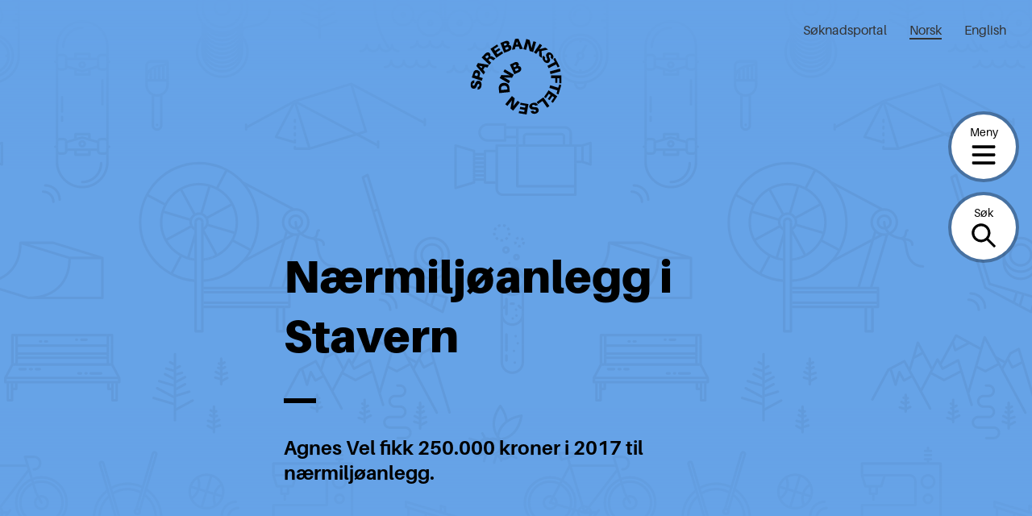

--- FILE ---
content_type: image/svg+xml
request_url: https://sparebankstiftelsen.no/content/themes/sparebankstiftelsen-theme/assets/images/pattern2.svg
body_size: 103079
content:
<svg width="1400" height="1400" viewBox="0 0 1400 1400" fill="none" xmlns="http://www.w3.org/2000/svg">
<g clip-path="url(#clip0)">
<path opacity="0.102" d="M0 555.071V561.33L0.000976562 561.331V555.071H0Z" fill="black"/>
<path opacity="0.102" d="M0.000976562 609.944L0 609.945V609.947L0.000976562 609.946V609.944Z" fill="black"/>
<path opacity="0.102" d="M0 473.194V473.251L0.000976562 473.252V473.195L0 473.194Z" fill="black"/>
<path opacity="0.102" d="M0.000976562 509.133L0 509.134V515.957H0.000976562V509.133Z" fill="black"/>
<path opacity="0.102" d="M0.000976562 740.5L0 746.5H0.000976562V740.5ZM0.000976562 695.5L0 701.5H0.000976562V695.5Z" fill="black"/>
<path opacity="0.102" d="M0.000976562 705.5H0V711.5H0.000976562V705.5Z" fill="black"/>
<path opacity="0.102" d="M0.000976562 730.5H0V736.5H0.000976562V730.5Z" fill="black"/>
<path opacity="0.102" d="M0.000976562 609.946L0 617.428H0.000976562V609.946ZM0 465.677V473.195L0.000976562 473.196L0 465.677Z" fill="black"/>
<path opacity="0.102" d="M0.000942799 667.659L-3.37638e-05 674.15H0.000942799V667.659ZM-3.37638e-05 408.941V415.438H0.000942799L-3.37638e-05 408.941C-0.00103376 408.941 0.00196624 408.942 -3.37638e-05 408.941Z" fill="black"/>
<path opacity="0.102" d="M0.000976562 433.764L0 433.766V446.524L0.000976562 446.523V433.764Z" fill="black"/>
<path opacity="0.102" d="M0 116.583V122.585H0.000976562V116.583H0Z" fill="black"/>
<path opacity="0.102" d="M0 105.984V111.986H0.000976562V105.984H0Z" fill="black"/>
<path opacity="0.102" d="M0 95.4858V101.488H0.000976562V95.4858H0Z" fill="black"/>
<path opacity="0.102" d="M0 169.383V175.386H0.000976562V169.383H0Z" fill="black"/>
<path opacity="0.102" d="M0 158.883V164.886H0.000976562V158.883H0Z" fill="black"/>
<path opacity="0.102" d="M0 88.0869V94.0889H0.000976562V88.0869H0Z" fill="black"/>
<path opacity="0.102" d="M0 74.9829V80.9849H0.000976562V74.9829H0Z" fill="black"/>
<path opacity="0.102" d="M0 193.087V199.088H0.000976562V193.087H0Z" fill="black"/>
<path opacity="0.102" d="M0 179.983V185.986H0.000976562V179.983H0Z" fill="black"/>
<path opacity="0.102" d="M0 148.283V154.285H0.000976562V148.283H0Z" fill="black"/>
<path opacity="0.102" d="M0 137.684V143.686H0.000976562V137.684H0Z" fill="black"/>
<path opacity="0.102" d="M0 127.084V133.085H0.000976562V127.084H0Z" fill="black"/>
<path opacity="0.102" d="M4.699e-08 45.952V51.9659C4.699e-08 51.9659 -2.33905e-05 51.9659 0.00097661 51.9659L4.699e-08 45.952C0.00100005 45.952 0.00100005 45.952 4.699e-08 45.952ZM0.00097661 10.0339C0.00097661 10.0339 -2.33905e-05 10.0339 0.00097661 10.0339L4.699e-08 16.0479C4.699e-08 16.0479 -2.33905e-05 16.0479 0.00097661 16.0479V10.0339Z" fill="black"/>
<path opacity="0.102" d="M414.8 812.5C414.696 812.5 414.593 812.505 414.488 812.517C413.281 812.643 412.266 813.489 411.923 814.653L406.222 834.001H412.477L415.62 823.334L421.378 834.001H428.197L417.441 814.075C416.914 813.1 415.893 812.5 414.8 812.5Z" fill="black"/>
<path opacity="0.102" d="M255.899 825.5C255.8 825.5 255.701 825.505 255.601 825.515C254.394 825.637 253.372 826.481 253.026 827.644L251.132 834H262.235L258.548 827.088C258.024 826.106 256.998 825.5 255.899 825.5Z" fill="black"/>
<path opacity="0.102" d="M346.902 808.498C345.841 808.498 344.815 809.062 344.27 810.06L331.173 834H338.012L338.016 833.991L336.027 827.362C335.551 825.775 336.451 824.102 338.038 823.626C338.326 823.54 338.616 823.499 338.901 823.499C340.192 823.499 341.383 824.338 341.774 825.638L342.062 826.597L348.096 815.566L372.034 828.593L375.286 826.855C375.737 826.614 376.221 826.501 376.698 826.501C377.769 826.501 378.806 827.076 379.346 828.086C380.087 829.474 379.628 831.183 378.329 832.021L381.969 834.001H394.521L348.334 808.866C347.878 808.616 347.386 808.498 346.902 808.498Z" fill="black"/>
<path opacity="0.102" d="M376.699 826.5C376.221 826.5 375.738 826.613 375.287 826.854L372.035 828.592L361.92 833.999H374.647L378.116 832.145C378.19 832.106 378.261 832.064 378.33 832.019C379.629 831.181 380.088 829.472 379.347 828.084C378.807 827.075 377.77 826.5 376.699 826.5ZM338.902 823.499C338.616 823.499 338.326 823.54 338.039 823.626C336.452 824.103 335.552 825.775 336.028 827.362L338.017 833.991L338.02 834H344.284L342.063 826.597L341.775 825.638C341.385 824.338 340.193 823.499 338.902 823.499Z" fill="black"/>
<path opacity="0.102" d="M1129.2 807.5H912.201C912.214 807.5 912.225 807.5 912.238 807.5C912.981 807.51 913.659 807.789 914.178 808.244C914.227 808.287 914.276 808.332 914.322 808.379C914.378 808.435 914.431 808.492 914.482 808.552C914.922 809.068 915.192 809.734 915.201 810.463C915.201 810.476 915.201 810.487 915.201 810.5V813.5H1126.2V832.5V810.5C1126.2 809.71 1126.52 808.938 1127.08 808.379C1127.64 807.82 1128.41 807.5 1129.2 807.5Z" fill="black"/>
<path opacity="0.102" d="M915.201 810.463C915.201 810.476 915.201 810.487 915.201 810.5C915.201 810.487 915.201 810.476 915.201 810.463ZM899.201 810.463C899.201 810.476 899.201 810.487 899.201 810.5C899.201 810.487 899.201 810.476 899.201 810.463ZM914.179 808.244C914.287 808.339 914.389 808.442 914.483 808.552C914.432 808.492 914.379 808.435 914.323 808.379C914.276 808.332 914.228 808.287 914.179 808.244ZM902.201 807.5C902.188 807.5 902.177 807.5 902.164 807.5C902.177 807.5 902.189 807.5 902.201 807.5ZM912.201 807.5C912.214 807.5 912.225 807.5 912.238 807.5C912.226 807.5 912.214 807.5 912.201 807.5ZM912.201 807.5H902.201C903.858 807.5 905.201 808.844 905.201 810.5V813.5H909.201V834V810.5C909.201 808.844 910.545 807.5 912.201 807.5ZM1139.2 807.5H1129.2C1128.41 807.5 1127.64 807.82 1127.08 808.379C1126.52 808.938 1126.2 809.71 1126.2 810.5V832.5H1129.2C1130.31 832.5 1131.28 833.104 1131.8 834H1132.2V813.5H1136.2V834H1142.2V810.5C1142.2 809.71 1141.88 808.938 1141.32 808.379C1140.76 807.82 1139.99 807.5 1139.2 807.5Z" fill="black"/>
<path opacity="0.102" d="M1055.2 818.5H1054.2C1052.54 818.5 1051.2 819.844 1051.2 821.5C1051.2 823.157 1052.54 824.5 1054.2 824.5H1055.2C1056.86 824.5 1058.2 823.157 1058.2 821.5C1058.2 819.844 1056.86 818.5 1055.2 818.5Z" fill="black"/>
<path opacity="0.102" d="M1078.2 818.5H1066.2C1064.54 818.5 1063.2 819.844 1063.2 821.5C1063.2 823.157 1064.54 824.5 1066.2 824.5H1078.2C1079.86 824.5 1081.2 823.157 1081.2 821.5C1081.2 819.844 1079.86 818.5 1078.2 818.5Z" fill="black"/>
<path opacity="0.102" d="M970.201 822.5H968.201C966.544 822.5 965.201 823.844 965.201 825.5C965.201 827.156 966.544 828.5 968.201 828.5H970.201C971.857 828.5 973.201 827.156 973.201 825.5C973.201 823.844 971.857 822.5 970.201 822.5Z" fill="black"/>
<path opacity="0.102" d="M984.201 822.5H980.201C978.545 822.5 977.201 823.844 977.201 825.5C977.201 827.156 978.545 828.5 980.201 828.5H984.201C985.858 828.5 987.201 827.156 987.201 825.5C987.201 823.844 985.858 822.5 984.201 822.5Z" fill="black"/>
<path opacity="0.102" d="M902.201 807.5C902.188 807.5 902.177 807.5 902.164 807.5C900.536 807.521 899.221 808.836 899.201 810.463C899.201 810.476 899.201 810.487 899.201 810.5V834H905.201V813.5V810.5C905.201 808.844 903.858 807.5 902.201 807.5Z" fill="black"/>
<path opacity="0.102" d="M912.201 807.5C910.545 807.5 909.201 808.844 909.201 810.5V834H909.602C910.121 833.104 911.09 832.5 912.201 832.5H915.201V813.5V810.5C915.201 810.487 915.201 810.476 915.201 810.463C915.192 809.734 914.923 809.067 914.482 808.552C914.388 808.443 914.287 808.339 914.178 808.244C913.658 807.789 912.981 807.51 912.238 807.5C912.226 807.5 912.214 807.5 912.201 807.5Z" fill="black"/>
<path opacity="0.102" d="M1129.2 832.5H1126.2H915.201H912.201C911.091 832.5 910.121 833.104 909.602 834H1131.8C1131.28 833.104 1130.31 832.5 1129.2 832.5Z" fill="black"/>
<path opacity="0.102" d="M716.201 678.8C716.199 685.736 713.414 691.964 708.892 696.491C704.365 701.013 698.136 703.798 691.201 703.8C684.265 703.798 678.037 701.013 673.51 696.491C668.988 691.964 666.203 685.736 666.201 678.8V682.72C666.366 683.145 666.435 683.615 666.387 684.099C666.285 685.097 666.2 685.999 666.201 686.799C666.201 689.385 666.589 691.873 667.309 694.211C668.417 694.652 669.201 695.734 669.201 697V698.715C670.205 700.57 671.438 702.282 672.862 703.818C677.992 707.579 684.339 709.799 691.194 709.799C691.197 709.799 691.199 709.799 691.201 709.799C698.058 709.8 704.407 707.579 709.54 703.818C710.964 702.283 712.197 700.569 713.201 698.714V697C713.201 695.735 713.984 694.653 715.093 694.212C715.813 691.874 716.2 689.386 716.201 686.8C716.202 686.002 716.116 685.099 716.015 684.097C715.967 683.613 716.036 683.145 716.201 682.721V678.8ZM691.207 647.8C691.205 647.8 691.204 647.8 691.201 647.8C682.637 647.798 674.865 651.263 669.267 656.866C663.664 662.464 660.199 670.236 660.201 678.8C660.201 677.143 661.544 675.8 663.201 675.8C664.858 675.8 666.201 677.143 666.201 678.8C666.201 677.762 666.263 676.74 666.385 675.737C666.081 675.674 665.782 675.561 665.499 675.397C664.065 674.567 663.575 672.732 664.404 671.298C665.488 669.423 666.769 667.671 668.216 666.069C668.768 665.458 669.515 665.126 670.278 665.084C671.218 663.65 672.302 662.319 673.511 661.109C678.038 656.588 684.267 653.802 691.202 653.8C698.131 653.801 704.359 656.607 708.89 661.144C710.07 662.328 711.131 663.626 712.056 665.022C712.845 665.044 713.625 665.376 714.197 666.008C715.643 667.607 716.925 669.357 718.012 671.234C718.843 672.667 718.354 674.503 716.921 675.334C716.629 675.503 716.32 675.617 716.008 675.68C716.135 676.702 716.201 677.744 716.201 678.801C716.201 677.144 717.544 675.801 719.201 675.801C720.858 675.801 722.201 677.144 722.201 678.801C722.202 670.281 718.737 662.516 713.138 656.907C707.545 651.294 699.775 647.8 691.207 647.8Z" fill="black"/>
<path opacity="0.102" d="M713.201 698.714C712.197 700.569 710.964 702.283 709.54 703.818C709.328 704.047 709.112 704.27 708.893 704.491C704.366 709.012 698.137 711.798 691.202 711.8C684.266 711.798 678.038 709.013 673.511 704.491C673.291 704.27 673.075 704.047 672.864 703.818C671.44 702.282 670.207 700.57 669.203 698.715V708.668C669.225 708.689 669.247 708.712 669.269 708.733C674.866 714.335 682.634 717.799 691.196 717.799C691.199 717.799 691.201 717.799 691.203 717.799C699.767 717.801 707.539 714.336 713.137 708.733C713.159 708.712 713.182 708.689 713.203 708.667V698.714H713.201ZM722.201 686.8C722.201 688.457 720.858 689.8 719.201 689.8C717.544 689.8 716.201 688.457 716.201 686.8C716.2 689.386 715.812 691.874 715.093 694.212C715.436 694.075 715.81 694 716.201 694C717.857 694 719.201 695.343 719.201 697V700.147C721.126 696.104 722.202 691.576 722.201 686.8ZM663.201 675.8C661.544 675.8 660.201 677.143 660.201 678.8V686.8C660.2 691.575 661.277 696.104 663.201 700.147V697C663.201 695.343 664.544 694 666.201 694C666.593 694 666.967 694.075 667.309 694.211C666.589 691.873 666.201 689.385 666.201 686.799C666.201 688.456 664.858 689.799 663.201 689.799C661.544 689.799 660.201 688.456 660.201 686.799C660.202 685.6 660.316 684.501 660.416 683.499C660.572 681.953 661.875 680.799 663.397 680.799C663.498 680.799 663.599 680.804 663.701 680.815C664.865 680.932 665.805 681.699 666.201 682.72V678.8C666.201 677.143 664.858 675.8 663.201 675.8ZM719.201 675.8C717.544 675.8 716.201 677.143 716.201 678.8V682.721C716.596 681.699 717.539 680.931 718.703 680.815C718.805 680.805 718.904 680.8 719.004 680.8C720.527 680.8 721.832 681.956 721.986 683.503C722.085 684.501 722.2 685.599 722.201 686.8V678.8C722.201 677.143 720.858 675.8 719.201 675.8Z" fill="black"/>
<path opacity="0.102" d="M663.397 680.799C661.876 680.799 660.572 681.953 660.416 683.499C660.316 684.501 660.202 685.6 660.201 686.799C660.201 688.456 661.544 689.799 663.201 689.799C664.858 689.799 666.201 688.456 666.201 686.799C666.2 685.999 666.284 685.097 666.387 684.099C666.435 683.615 666.366 683.145 666.201 682.72C665.806 681.699 664.865 680.931 663.701 680.815C663.6 680.805 663.498 680.799 663.397 680.799Z" fill="black"/>
<path opacity="0.102" d="M670.443 665.079C670.388 665.079 670.332 665.08 670.277 665.083C669.514 665.125 668.768 665.457 668.215 666.068C666.768 667.671 665.488 669.422 664.403 671.297C663.574 672.731 664.064 674.567 665.498 675.396C665.781 675.56 666.081 675.672 666.384 675.736C666.587 675.778 666.793 675.799 666.997 675.799C668.033 675.799 669.041 675.262 669.597 674.3C670.468 672.794 671.498 671.382 672.668 670.088C673.778 668.859 673.681 666.961 672.451 665.851C671.879 665.334 671.16 665.079 670.443 665.079ZM711.972 665.021C711.253 665.021 710.534 665.277 709.959 665.796C708.73 666.907 708.636 668.805 709.747 670.033C710.914 671.322 711.946 672.733 712.821 674.242C713.377 675.201 714.383 675.738 715.419 675.738C715.615 675.738 715.813 675.719 716.008 675.679C716.32 675.616 716.629 675.502 716.921 675.333C718.354 674.502 718.843 672.666 718.012 671.233C716.924 669.356 715.643 667.606 714.197 666.007C713.626 665.375 712.845 665.043 712.056 665.021C712.027 665.021 711.999 665.021 711.972 665.021ZM685.388 656.416C685.179 656.416 684.967 656.438 684.755 656.483C682.617 656.943 680.559 657.624 678.607 658.501C677.095 659.18 676.42 660.956 677.099 662.467C677.599 663.579 678.693 664.238 679.838 664.238C680.249 664.238 680.666 664.153 681.065 663.974C682.639 663.267 684.295 662.719 686.015 662.349C687.635 662.001 688.665 660.406 688.318 658.786C688.016 657.379 686.771 656.416 685.388 656.416ZM697 656.403C695.612 656.403 694.366 657.372 694.068 658.783C693.726 660.405 694.763 661.996 696.384 662.338C698.109 662.703 699.768 663.245 701.343 663.944C701.739 664.12 702.153 664.203 702.56 664.203C703.709 664.203 704.806 663.539 705.303 662.421C705.976 660.907 705.294 659.134 703.781 658.461C701.826 657.592 699.764 656.919 697.623 656.467C697.414 656.424 697.205 656.403 697 656.403Z" fill="black"/>
<path opacity="0.102" d="M719.004 680.799C718.904 680.799 718.805 680.804 718.703 680.814C717.539 680.93 716.596 681.698 716.201 682.72C716.037 683.144 715.968 683.613 716.015 684.096C716.116 685.098 716.202 686.001 716.201 686.799C716.201 688.456 717.544 689.799 719.201 689.799C720.858 689.799 722.201 688.456 722.201 686.799C722.2 685.598 722.085 684.5 721.986 683.502C721.832 681.955 720.527 680.799 719.004 680.799Z" fill="black"/>
<path opacity="0.102" d="M677.201 806C675.544 806 674.201 807.343 674.201 809V834H680.201V809C680.201 807.343 678.858 806 677.201 806Z" fill="black"/>
<path opacity="0.102" d="M677.201 721C675.544 721 674.201 722.343 674.201 724V738.458C674.706 738.124 675.281 737.962 675.852 737.962C676.747 737.962 677.632 738.36 678.224 739.122C679.241 740.431 679.003 742.315 677.695 743.331C676.409 744.33 675.237 745.467 674.202 746.717V761C674.202 762.656 675.545 764 677.202 764C678.859 764 680.202 762.656 680.202 761V724C680.201 722.343 678.858 721 677.201 721Z" fill="black"/>
<path opacity="0.102" d="M719.201 760.7C719.202 767.227 716.955 773.254 713.201 778.016V834H719.201V760.7ZM666.201 694C664.544 694 663.201 695.343 663.201 697V700.147V834H669.201V778.018C665.446 773.254 663.2 767.228 663.201 760.701C663.202 759.502 663.317 758.403 663.416 757.4C663.571 755.854 664.875 754.701 666.397 754.701C666.498 754.701 666.599 754.706 666.701 754.716C667.865 754.833 668.806 755.601 669.201 756.622V747.845C668.072 746.81 667.897 745.067 668.842 743.822C668.96 743.667 669.08 743.512 669.201 743.359V708.67V698.717V697C669.201 695.735 668.418 694.652 667.309 694.211C666.967 694.075 666.593 694 666.201 694ZM716.201 694C715.809 694 715.435 694.075 715.093 694.212C713.985 694.653 713.201 695.735 713.201 697V698.714V708.667V743.415C713.296 743.534 713.389 743.654 713.481 743.775C714.415 744.992 714.27 746.696 713.201 747.742V756.621C713.596 755.599 714.539 754.831 715.704 754.715C715.805 754.705 715.905 754.7 716.005 754.7C717.527 754.7 718.832 755.855 718.986 757.402C719.084 758.401 719.2 759.499 719.201 760.7V700.147V697C719.201 695.343 717.857 694 716.201 694Z" fill="black"/>
<path opacity="0.102" d="M716.005 754.7C715.905 754.7 715.805 754.705 715.704 754.715C714.539 754.831 713.596 755.599 713.201 756.621C713.037 757.045 712.968 757.514 713.015 757.998C713.117 758.999 713.202 759.901 713.201 760.7C713.201 759.044 714.545 757.7 716.201 757.7C717.857 757.7 719.201 759.044 719.201 760.7C719.2 759.499 719.084 758.401 718.986 757.402C718.832 755.855 717.527 754.7 716.005 754.7Z" fill="black"/>
<path opacity="0.102" d="M675.852 737.962C675.281 737.962 674.706 738.124 674.201 738.458C674.138 738.5 674.075 738.545 674.014 738.593C672.223 739.984 670.606 741.584 669.201 743.358C669.08 743.511 668.96 743.666 668.842 743.821C667.897 745.066 668.072 746.809 669.201 747.844C669.269 747.906 669.342 747.967 669.417 748.025C669.959 748.436 670.597 748.635 671.229 748.635C672.135 748.635 673.031 748.227 673.621 747.449C673.809 747.201 674.003 746.957 674.201 746.717C675.236 745.467 676.408 744.33 677.694 743.331C679.003 742.315 679.24 740.431 678.223 739.122C677.632 738.36 676.747 737.962 675.852 737.962ZM706.467 737.938C705.571 737.938 704.685 738.337 704.094 739.101C703.078 740.411 703.318 742.295 704.627 743.31C706.16 744.497 707.537 745.882 708.72 747.425C709.311 748.195 710.201 748.6 711.103 748.6C711.74 748.6 712.381 748.398 712.926 747.981C713.024 747.906 713.115 747.826 713.201 747.742C714.27 746.696 714.415 744.992 713.481 743.775C713.388 743.654 713.295 743.534 713.201 743.415C711.769 741.608 710.124 739.979 708.302 738.567C707.756 738.144 707.108 737.938 706.467 737.938ZM691.201 732.7C689.939 732.7 688.694 732.784 687.473 732.947C685.831 733.166 684.677 734.676 684.896 736.317C685.097 737.825 686.386 738.921 687.866 738.921C687.998 738.921 688.132 738.912 688.266 738.895C689.225 738.767 690.204 738.701 691.2 738.701C692.168 738.701 693.119 738.764 694.053 738.887C694.185 738.905 694.316 738.912 694.446 738.912C695.93 738.912 697.219 737.812 697.418 736.302C697.633 734.658 696.476 733.153 694.833 732.938C693.643 732.78 692.43 732.7 691.201 732.7Z" fill="black"/>
<path opacity="0.102" d="M666.398 754.7C664.876 754.7 663.572 755.853 663.417 757.399C663.317 758.402 663.203 759.501 663.202 760.7C663.202 759.044 664.545 757.7 666.202 757.7C667.859 757.7 669.202 759.044 669.202 760.7C669.201 759.899 669.286 758.998 669.387 758.001C669.436 757.516 669.366 757.047 669.202 756.621C668.807 755.6 667.867 754.832 666.702 754.715C666.6 754.705 666.499 754.7 666.398 754.7Z" fill="black"/>
<path opacity="0.102" d="M716.201 757.7C714.545 757.7 713.201 759.044 713.201 760.7C713.2 766.78 710.742 772.262 706.755 776.254C702.763 780.241 697.281 782.699 691.201 782.7C685.121 782.699 679.639 780.241 675.647 776.254C671.66 772.262 669.202 766.78 669.201 760.7C669.201 759.044 667.858 757.7 666.201 757.7C664.544 757.7 663.201 759.044 663.201 760.7C663.2 767.227 665.446 773.254 669.201 778.017C669.887 778.887 670.623 779.714 671.405 780.496C676.462 785.558 683.48 788.7 691.198 788.7C691.199 788.7 691.2 788.7 691.201 788.7C698.921 788.701 705.939 785.558 710.997 780.496C711.779 779.715 712.516 778.888 713.201 778.017C716.955 773.254 719.202 767.228 719.201 760.701C719.201 759.044 717.857 757.7 716.201 757.7Z" fill="black"/>
<path opacity="0.102" d="M699.201 810C697.501 810 696.201 811.3 696.201 813C696.201 814.7 697.501 816 699.201 816C700.901 816 702.201 814.7 702.201 813C702.201 811.4 700.901 810 699.201 810Z" fill="black"/>
<path opacity="0.102" d="M704.201 827C702.501 827 701.201 828.3 701.201 830C701.201 831.7 702.501 833 704.201 833C705.901 833 707.201 831.7 707.201 830C707.201 828.4 705.901 827 704.201 827Z" fill="black"/>
<path opacity="0.102" d="M701.201 761C699.501 761 698.201 762.3 698.201 764C698.201 765.7 699.501 767 701.201 767C702.901 767 704.201 765.7 704.201 764C704.201 762.399 702.901 761 701.201 761Z" fill="black"/>
<path opacity="0.102" d="M692.201 768C690.501 768 689.201 769.3 689.201 771C689.201 772.7 690.501 774 692.201 774C693.901 774 695.201 772.7 695.201 771C695.201 769.4 693.901 768 692.201 768Z" fill="black"/>
<path opacity="0.102" d="M696.276 671.577C696.152 671.577 696.027 671.585 695.901 671.6C694.3 671.8 693.1 673.3 693.3 674.9C693.486 676.382 694.787 677.522 696.249 677.522C696.365 677.522 696.482 677.515 696.6 677.5C698.201 677.3 699.401 675.8 699.201 674.2C699.017 672.634 697.73 671.577 696.276 671.577Z" fill="black"/>
<path opacity="0.102" d="M700.201 747C698.501 747 697.201 748.3 697.201 750C697.201 751.7 698.501 753 700.201 753C701.901 753 703.201 751.7 703.201 750C703.201 748.4 701.901 747 700.201 747Z" fill="black"/>
<path opacity="0.102" d="M689.201 685.9C687.501 685.9 686.201 687.2 686.201 688.9C686.201 690.6 687.501 691.9 689.201 691.9C690.901 691.9 692.201 690.6 692.201 688.9C692.201 687.3 690.901 685.9 689.201 685.9Z" fill="black"/>
<path opacity="0.102" d="M676.205 599C676.204 599 676.203 599 676.202 599C673.725 598.999 671.461 600.02 669.843 601.642C668.221 603.259 667.201 605.523 667.202 608C667.202 610.477 668.222 612.741 669.843 614.358C671.46 615.979 673.723 617 676.198 617C676.199 617 676.2 617 676.202 617C678.679 617.001 680.943 615.98 682.561 614.358C684.183 612.741 685.203 610.477 685.202 608H682.202H679.202C679.201 608.823 678.871 609.559 678.318 610.116C677.76 610.669 677.024 610.999 676.202 610.999C675.379 610.999 674.643 610.668 674.086 610.116C673.533 609.558 673.203 608.823 673.202 608C673.202 607.177 673.533 606.441 674.086 605.884C674.644 605.331 675.379 605.001 676.202 605C677.024 605 677.761 605.331 678.318 605.884C678.871 606.442 679.201 607.177 679.202 608H682.202H685.202C685.202 605.522 684.182 603.259 682.561 601.642C680.943 600.021 678.681 599 676.205 599Z" fill="black"/>
<path opacity="0.102" d="M701.189 617C699.002 617 696.972 617.88 695.53 619.329C694.079 620.774 693.198 622.809 693.201 625C693.198 627.192 694.078 629.226 695.53 630.671C696.971 632.12 699.001 633 701.187 633C701.192 633 701.197 633 701.202 633C701.207 633 701.212 633 701.217 633C703.403 633 705.432 632.12 706.873 630.671C708.325 629.226 709.206 627.192 709.202 625H706.202H703.202C703.198 625.608 702.979 626.073 702.631 626.428C702.276 626.777 701.811 626.996 701.202 626.999C700.594 626.996 700.128 626.776 699.773 626.428C699.424 626.073 699.206 625.608 699.202 625C699.206 624.392 699.425 623.927 699.773 623.571C700.128 623.222 700.593 623.004 701.202 623C701.77 623.002 702.241 623.22 702.616 623.594C702.986 623.971 703.203 624.472 703.202 625H706.202H709.202C709.201 622.827 708.317 620.829 706.888 619.38C705.466 617.931 703.44 617 701.211 617C701.208 617 701.205 617 701.202 617C701.197 617 701.192 617 701.189 617Z" fill="black"/>
<path opacity="0.102" d="M684.201 636C682.501 636 681.201 637.3 681.201 639C681.201 640.7 682.501 642 684.201 642C685.901 642 687.201 640.7 687.201 639C687.201 637.4 685.901 636 684.201 636Z" fill="black"/>
<path opacity="0.102" d="M705.943 595.624L703.987 601.296C705.309 601.752 706.73 602 708.196 602C708.198 602 708.199 602 708.201 602C709.4 602 710.568 601.835 711.677 601.525L710.066 595.746C709.473 595.911 708.85 596 708.202 596C707.407 596 706.651 595.867 705.943 595.624ZM721.201 589H715.201C715.2 590.463 714.751 591.809 713.974 592.941L718.917 596.34C720.354 594.257 721.202 591.713 721.201 589ZM695.224 588.231C695.209 588.486 695.202 588.742 695.202 589C695.201 591.438 695.887 593.742 697.068 595.695L702.203 592.592C701.565 591.534 701.203 590.317 701.202 589C701.202 588.86 701.206 588.722 701.214 588.585L695.224 588.231ZM714.311 577.532L711.477 582.821C712.718 583.485 713.749 584.522 714.404 585.768L719.714 582.974C718.495 580.662 716.612 578.767 714.311 577.532ZM705.475 576.289C702.865 576.852 700.549 578.197 698.783 580.057L703.133 584.189C704.095 583.177 705.347 582.454 706.737 582.155L705.475 576.289Z" fill="black"/>
<path opacity="0.102" d="M668.801 581.772C667.958 581.921 667.089 582 666.201 582C665.312 582 664.444 581.922 663.599 581.772L662.554 587.68C663.741 587.89 664.96 587.999 666.201 587.999C667.441 587.999 668.66 587.89 669.847 587.68L668.801 581.772ZM677.678 576.626C676.553 577.963 675.199 579.104 673.684 579.984L676.698 585.172C678.818 583.941 680.701 582.352 682.27 580.488L677.678 576.626ZM654.722 576.624L650.131 580.486C651.699 582.35 653.582 583.939 655.702 585.172L658.716 579.984C657.201 579.103 655.847 577.961 654.722 576.624ZM651.201 567H645.201C645.201 569.515 645.651 571.94 646.473 574.184L652.106 572.119C651.521 570.521 651.202 568.801 651.201 567ZM687.201 566.997L681.201 567.001V567C681.201 568.801 680.881 570.521 680.294 572.12L685.927 574.185C686.751 571.941 687.201 569.515 687.2 566.999V566.997H687.201ZM681.201 566.982V567V566.982ZM682.271 553.514L677.679 557.376C678.798 558.706 679.689 560.229 680.295 561.88L685.928 559.815C685.078 557.495 683.83 555.367 682.271 553.514ZM650.132 553.512C648.572 555.366 647.324 557.494 646.473 559.815L652.107 561.88C652.713 560.228 653.605 558.705 654.723 557.374L650.132 553.512ZM669.848 546.319L668.803 552.227C670.55 552.536 672.196 553.15 673.685 554.016L676.7 548.829C674.616 547.618 672.303 546.753 669.848 546.319ZM662.555 546.319C660.099 546.753 657.787 547.618 655.704 548.828L658.718 554.016C660.208 553.151 661.853 552.537 663.6 552.228L662.555 546.319Z" fill="black"/>
<path opacity="0.102" d="M1326.7 536.5L1325.84 539.375L1323.21 538.587C1323.06 539.665 1323 540.741 1323 541.8C1323 544.649 1323.55 547.385 1324.55 549.93L1327.07 548.562L1328.5 551.2L1331.08 549.772C1329.73 547.291 1329 544.637 1329 541.799C1329 540.22 1329.18 538.702 1329.58 537.345L1326.7 536.5Z" fill="black"/>
<path opacity="0.102" d="M1327.07 548.562L1324.55 549.93L1268.15 580.508C1269.06 582.292 1270.03 584.043 1271.06 585.758L1327.49 555.158C1326.9 554.363 1326.36 553.527 1325.88 552.651L1328.5 551.2L1327.07 548.562Z" fill="black"/>
<path opacity="0.102" d="M1368.66 545.757C1368.47 546.807 1368.2 547.853 1367.83 548.891L1367.8 548.881C1367.51 549.764 1367.17 550.623 1366.77 551.454L1400 561.329V555.07L1368.66 545.757Z" fill="black"/>
<path opacity="0.102" d="M1282.75 482.157C1274.22 491.3 1267.59 502.286 1263.53 514.483L1263.57 514.495C1267.62 502.294 1274.23 491.299 1282.75 482.157ZM1301.14 460.181C1292.71 464.889 1285.08 470.882 1278.51 477.903C1279.11 477.26 1279.72 476.625 1280.35 476C1286.49 469.801 1293.49 464.465 1301.14 460.188L1301.14 460.181Z" fill="black"/>
<path opacity="0.102" d="M1339.07 454.777C1339.07 454.777 1339.07 454.777 1339.07 454.777C1339.07 454.777 1339.07 454.777 1339.07 454.777ZM1339.23 454.765C1339.22 454.765 1339.21 454.766 1339.2 454.767C1339.21 454.767 1339.22 454.766 1339.23 454.765ZM1339.37 454.754C1339.36 454.755 1339.35 454.755 1339.34 454.756C1339.35 454.755 1339.36 454.755 1339.37 454.754ZM1339.62 454.735C1339.62 454.735 1339.61 454.735 1339.61 454.736C1339.61 454.735 1339.62 454.735 1339.62 454.735ZM1339.78 454.723C1339.76 454.724 1339.74 454.726 1339.72 454.727C1339.74 454.726 1339.76 454.725 1339.78 454.723ZM1339.94 454.712C1339.92 454.713 1339.9 454.715 1339.87 454.717C1339.9 454.715 1339.92 454.713 1339.94 454.712ZM1340.11 454.7C1340.08 454.702 1340.06 454.704 1340.03 454.706C1340.06 454.704 1340.08 454.702 1340.11 454.7ZM1340.33 454.686C1340.3 454.688 1340.27 454.69 1340.24 454.692C1340.27 454.689 1340.3 454.688 1340.33 454.686ZM1340.49 454.675C1340.46 454.677 1340.43 454.679 1340.4 454.681C1340.43 454.679 1340.46 454.677 1340.49 454.675ZM1340.67 454.664C1340.63 454.666 1340.59 454.669 1340.56 454.671C1340.59 454.669 1340.63 454.667 1340.67 454.664ZM1340.87 454.652C1340.82 454.655 1340.76 454.658 1340.71 454.661C1340.77 454.658 1340.82 454.655 1340.87 454.652ZM1341.03 454.642C1340.99 454.644 1340.95 454.647 1340.91 454.649C1340.95 454.647 1340.99 454.645 1341.03 454.642ZM1341.21 454.633C1341.16 454.635 1341.12 454.637 1341.08 454.64C1341.12 454.637 1341.16 454.635 1341.21 454.633ZM1341.58 454.613C1341.47 454.618 1341.35 454.625 1341.24 454.631C1341.35 454.625 1341.47 454.618 1341.58 454.613ZM1341.74 454.604C1341.69 454.606 1341.64 454.609 1341.58 454.612C1341.64 454.61 1341.69 454.607 1341.74 454.604ZM1341.93 454.596C1341.88 454.598 1341.83 454.601 1341.77 454.603C1341.82 454.601 1341.88 454.598 1341.93 454.596ZM1342.46 454.572C1342.28 454.579 1342.11 454.587 1341.93 454.595C1342.11 454.587 1342.28 454.58 1342.46 454.572ZM1344.4 454.515C1343.75 454.527 1343.11 454.546 1342.46 454.573C1343.11 454.546 1343.75 454.527 1344.4 454.515ZM1344.93 454.507C1344.76 454.509 1344.58 454.511 1344.41 454.515C1344.58 454.511 1344.76 454.509 1344.93 454.507ZM1345.1 454.505C1345.05 454.505 1345 454.506 1344.94 454.506C1345 454.506 1345.05 454.505 1345.1 454.505ZM1346.6 454.502C1353.83 454.552 1360.86 455.509 1367.55 457.196L1367.57 457.149C1360.88 455.465 1353.86 454.551 1346.6 454.502ZM1345.46 454.501C1345.35 454.502 1345.23 454.503 1345.12 454.504C1345.23 454.503 1345.35 454.502 1345.46 454.501ZM1346.42 454.501C1346.48 454.501 1346.54 454.501 1346.6 454.502C1346.54 454.501 1346.48 454.501 1346.42 454.501ZM1345.63 454.501C1345.58 454.501 1345.53 454.501 1345.48 454.501C1345.53 454.501 1345.58 454.501 1345.63 454.501ZM1346.25 454.5C1346.28 454.5 1346.31 454.5 1346.34 454.5C1346.31 454.5 1346.28 454.5 1346.25 454.5ZM1345.8 454.5C1345.75 454.5 1345.71 454.5 1345.67 454.5C1345.71 454.5 1345.75 454.5 1345.8 454.5ZM1346 454.5C1345.95 454.5 1345.89 454.5 1345.84 454.5C1345.89 454.5 1345.95 454.5 1346 454.5C1346.06 454.5 1346.11 454.5 1346.17 454.5C1346.11 454.5 1346.06 454.5 1346 454.5ZM1343.46 448.534C1328.18 448.951 1313.77 453.13 1301.14 460.18L1301.14 460.188C1313.78 453.126 1328.18 448.951 1343.46 448.534ZM1343.61 448.531C1343.56 448.532 1343.51 448.533 1343.47 448.534C1343.52 448.533 1343.56 448.532 1343.61 448.531ZM1344.19 448.518C1344 448.521 1343.81 448.526 1343.62 448.531C1343.81 448.525 1344 448.521 1344.19 448.518ZM1344.35 448.515C1344.31 448.515 1344.27 448.516 1344.23 448.517C1344.27 448.516 1344.31 448.515 1344.35 448.515ZM1344.76 448.508C1344.63 448.509 1344.51 448.511 1344.38 448.514C1344.51 448.512 1344.63 448.51 1344.76 448.508ZM1344.92 448.506C1344.89 448.506 1344.86 448.506 1344.82 448.507C1344.86 448.507 1344.89 448.506 1344.92 448.506ZM1345.09 448.504C1345.06 448.504 1345.02 448.504 1344.99 448.505C1345.02 448.505 1345.06 448.505 1345.09 448.504ZM1345.32 448.502C1345.27 448.502 1345.21 448.503 1345.16 448.503C1345.21 448.503 1345.27 448.503 1345.32 448.502ZM1345.49 448.501C1345.46 448.501 1345.44 448.501 1345.41 448.501C1345.44 448.501 1345.46 448.501 1345.49 448.501ZM1345.66 448.5C1345.63 448.5 1345.61 448.5 1345.58 448.5C1345.61 448.501 1345.64 448.5 1345.66 448.5ZM1345.83 448.5C1345.81 448.5 1345.79 448.5 1345.77 448.5C1345.79 448.5 1345.81 448.5 1345.83 448.5Z" fill="black"/>
<path opacity="0.102" d="M1400 609.945C1396.69 612.541 1393.19 614.906 1389.5 617.017C1393.18 614.909 1396.69 612.543 1400 609.947V609.945Z" fill="black"/>
<path opacity="0.102" d="M1373.33 458.815L1373.31 458.863C1383.14 462.088 1392.14 466.99 1400 473.251V473.194C1392.13 466.933 1383.14 462.027 1373.33 458.815Z" fill="black"/>
<path opacity="0.102" d="M1305.03 624.889L1304.98 624.976C1309.5 627.21 1314.24 629.089 1319.13 630.571L1319.15 630.5C1314.27 629.008 1309.54 627.125 1305.03 624.889ZM1264.29 586.032L1264.27 586.044C1272.49 601.01 1284.81 613.567 1299.69 622.148L1299.74 622.058C1289.82 616.332 1281.03 608.852 1273.83 600.079C1270.24 595.701 1267.04 591.001 1264.29 586.032Z" fill="black"/>
<path opacity="0.102" d="M1260.49 578.329C1261.63 580.962 1262.9 583.535 1264.27 586.041L1264.29 586.029C1262.91 583.527 1261.64 580.959 1260.49 578.329ZM1253 543.137C1253 543.147 1253 543.156 1253 543.165C1253 543.156 1253 543.146 1253 543.137ZM1253 542.955C1253 542.96 1253 542.964 1253 542.969C1253 542.965 1253 542.959 1253 542.955ZM1259 542.784C1259.03 554.554 1261.55 565.846 1266.09 576.155C1261.57 565.833 1259.03 554.561 1259 542.784ZM1253 542.762C1253 542.777 1253 542.793 1253 542.807C1253 542.792 1253 542.776 1253 542.762ZM1259 542.6C1259 542.653 1259 542.705 1259 542.758C1259 542.706 1259 542.652 1259 542.6ZM1253 542.47C1253 542.513 1253 542.556 1253 542.6C1253 542.557 1253 542.513 1253 542.47ZM1259 542.414C1259 542.477 1259 542.537 1259 542.6C1259 542.538 1259 542.476 1259 542.414ZM1253 542.357C1253 542.373 1253 542.389 1253 542.405C1253 542.389 1253 542.373 1253 542.357ZM1261.83 520.238C1260 527.3 1259.02 534.718 1259 542.373C1259.02 534.72 1260.06 527.352 1261.89 520.255L1261.83 520.238Z" fill="black"/>
<path opacity="0.102" d="M1355.09 520.417L1354.28 523.152L1351.4 522.3L1350.6 525.191C1355.2 526.473 1358.92 529.519 1361.04 533.579L1363.7 532.201L1362.27 529.563L1364.77 528.209C1362.36 524.792 1359.01 522.086 1355.09 520.417Z" fill="black"/>
<path opacity="0.102" d="M1363.7 532.2L1361.04 533.578H1361.04C1362.32 536.066 1363 538.756 1363 541.799C1363 543.611 1362.75 545.237 1362.17 546.894L1367.86 548.713C1367.84 548.769 1367.82 548.825 1367.8 548.88L1367.83 548.89C1368.2 547.851 1368.47 546.806 1368.66 545.756C1368.89 544.444 1369 543.123 1369 541.799C1369 538.886 1368.5 536.108 1367.56 533.523L1365.13 534.837L1363.7 532.2Z" fill="black"/>
<path opacity="0.102" d="M1345.98 518.6C1342.87 518.6 1339.9 519.23 1337.19 520.382L1338.54 522.869L1335.86 524.324L1335.9 524.4L1337.45 526.972C1340.01 525.438 1342.84 524.604 1346 524.6C1346 524.6 1346.01 524.6 1346.01 524.6C1347.7 524.6 1349.2 524.779 1350.56 525.178L1351.4 522.3L1348.53 521.448L1349.31 518.806C1348.21 518.661 1347.11 518.6 1346 518.6C1345.99 518.6 1345.98 518.6 1345.98 518.6Z" fill="black"/>
<path opacity="0.102" d="M1332 523.401C1328.83 525.819 1326.35 529.053 1324.8 532.799L1327.56 533.625L1326.7 536.5L1329.6 537.279C1330.8 532.823 1333.6 529.199 1337.4 526.997L1335.9 524.4L1335.86 524.324L1333.26 525.73L1332 523.401Z" fill="black"/>
<path opacity="0.102" d="M1400 509.134L1364.77 528.208L1362.27 529.562L1363.7 532.2L1365.13 534.838L1367.56 533.524L1400 515.957V509.134Z" fill="black"/>
<path opacity="0.102" d="M1306.64 464.047C1304.86 464.965 1303.11 465.944 1301.4 466.98L1332 523.401L1333.27 525.73L1335.86 524.324L1338.54 522.869L1337.19 520.382L1306.64 464.047Z" fill="black"/>
<path opacity="0.102" d="M1367.56 457.148L1367.55 457.195L1349.31 518.805L1348.52 521.447L1351.4 522.299L1354.28 523.151L1355.09 520.416L1373.32 458.863L1373.33 458.815C1371.44 458.195 1369.52 457.639 1367.56 457.148Z" fill="black"/>
<path opacity="0.102" d="M1263.53 514.483C1262.9 516.374 1262.33 518.292 1261.83 520.238L1261.89 520.255L1323.21 538.587L1325.84 539.375L1326.7 536.5L1327.56 533.625L1324.8 532.799L1263.57 514.495L1263.53 514.483Z" fill="black"/>
<path opacity="0.102" d="M1400 740.5H1357V746.5H1400V740.5ZM1400 695.5H1357V701.5H1400V695.5Z" fill="black"/>
<path opacity="0.102" d="M1400 705.5H1357V711.5H1400V705.5Z" fill="black"/>
<path opacity="0.102" d="M1400 730.5H1357V736.5H1400V730.5Z" fill="black"/>
<path opacity="0.102" d="M1374.76 623.749C1374.1 623.958 1373.39 624.146 1372.56 624.451C1372.59 624.442 1372.62 624.432 1372.66 624.423L1373.5 627.298L1372.85 624.373C1373.43 624.247 1374 624.046 1374.69 623.79C1374.71 623.774 1374.74 623.761 1374.76 623.749Z" fill="black"/>
<path opacity="0.102" d="M1377.53 622.697C1376.78 622.977 1376.04 623.257 1375.29 623.535C1375.44 623.492 1375.58 623.458 1375.73 623.434C1376.3 623.22 1376.88 623.005 1377.45 622.79L1378.46 625.499H1378.5V625.246L1377.5 622.707C1377.51 622.705 1377.52 622.701 1377.53 622.697Z" fill="black"/>
<path opacity="0.102" d="M1360.67 633.376L1360.67 633.377H1360.67" fill="black"/>
<path opacity="0.102" d="M1384.18 619.797C1382.01 620.837 1379.77 621.815 1377.53 622.697C1377.52 622.701 1377.51 622.705 1377.5 622.708C1379.79 621.807 1382.05 620.868 1384.2 619.832L1384.18 619.797Z" fill="black"/>
<path opacity="0.102" d="M1365.8 629.398V629.4V629.398ZM1366.88 626.091C1366.72 626.127 1366.53 626.166 1366.31 626.208C1366.01 626.27 1365.66 626.338 1365.26 626.44C1365.32 626.431 1365.39 626.422 1365.47 626.416C1365.85 626.357 1366.35 626.243 1366.83 626.113C1366.84 626.105 1366.86 626.098 1366.88 626.091Z" fill="black"/>
<path opacity="0.102" d="M1368 628.501L1368.06 628.556L1368 628.501ZM1367.84 628.343L1368 628.9V628.502L1367.84 628.343ZM1368.02 627.785L1368.02 627.82L1368.04 628.361L1368 628.095V628.097L1368.07 628.568L1368.3 628.8L1368.3 628.796L1368.02 627.785ZM1367.76 625.837C1367.66 625.852 1367.55 625.873 1367.42 625.902C1367.25 625.944 1367.06 626.007 1366.88 626.091C1366.86 626.098 1366.84 626.105 1366.83 626.112C1366.95 626.08 1367.06 626.048 1367.18 626.015L1367.19 626.048C1367.3 626.008 1367.41 625.978 1367.51 625.956L1367.5 625.909C1367.59 625.885 1367.67 625.861 1367.76 625.837Z" fill="black"/>
<path opacity="0.102" d="M1366.23 632.361C1366.14 632.378 1365.92 632.45 1365.54 632.484C1365.54 632.484 1365.53 632.484 1365.53 632.484C1365.92 632.451 1366.14 632.378 1366.23 632.361ZM1364.84 626.976L1365.2 628.511L1364.84 626.976Z" fill="black"/>
<path opacity="0.102" d="M1360.4 631.999V633.204L1360.42 633.383C1360.5 633.365 1360.58 633.346 1360.67 633.326L1360.6 632.798L1360.4 631.999ZM1357.4 630.105V630.8L1357.5 630.9L1357.4 630.105ZM1359.27 627.49C1358.78 627.615 1358.05 627.711 1357.21 627.803C1357.31 627.8 1357.37 627.801 1357.4 627.8V627.886C1357.89 627.812 1358.54 627.683 1359.29 627.579L1359.27 627.49Z" fill="black"/>
<path opacity="0.102" d="M1375.73 623.435C1375.58 623.458 1375.44 623.493 1375.29 623.536C1375.1 623.594 1374.92 623.666 1374.76 623.749C1374.74 623.762 1374.71 623.775 1374.69 623.788C1374.98 623.624 1375.36 623.495 1375.73 623.435Z" fill="black"/>
<path opacity="0.102" d="M1375.68 625.634V625.635L1375.99 626.372L1375.92 626.287L1376 626.5V626.385L1375.68 625.634ZM1378.5 625.5H1378.46L1378.5 625.6V625.5Z" fill="black"/>
<path opacity="0.102" d="M1326.3 629.4L1326.13 630.142L1325.71 632.242C1325.72 632.243 1325.72 632.244 1325.73 632.245L1326.3 629.4ZM1326.92 626.365C1326.94 626.368 1326.95 626.371 1326.97 626.375H1326.97L1326.95 626.47C1327.83 626.647 1328.71 626.824 1329.6 627.001C1329.6 627.001 1329.6 627.001 1329.6 627.001C1329.69 627.019 1329.78 627.037 1329.87 627.055L1329.89 626.958C1328.9 626.761 1327.91 626.563 1326.92 626.365Z" fill="black"/>
<path opacity="0.102" d="M1329.6 628.503L1329.5 628.999V630.497L1329.6 630.002V628.503ZM1329.6 627C1329.6 627 1329.6 627 1329.6 627C1329.6 627 1329.6 627 1329.6 627Z" fill="black"/>
<path opacity="0.102" d="M1329.01 632.941C1329.11 632.96 1329.2 632.979 1329.3 632.998V632.996C1329.21 632.979 1329.11 632.96 1329.01 632.941ZM1332.7 630.5L1332.11 633.441C1331.4 633.294 1330.42 633.198 1329.32 633C1329.32 633 1329.31 633 1329.31 633C1330.27 633.189 1331.34 633.378 1332.4 633.485V633.479C1332.34 633.467 1332.27 633.454 1332.21 633.441L1332.6 631.495L1332.7 630.5ZM1330.19 627.059C1330.22 627.066 1330.26 627.073 1330.29 627.08C1330.26 627.072 1330.22 627.065 1330.19 627.059Z" fill="black"/>
<path opacity="0.102" d="M1332.48 633.493L1332.47 633.581H1332.47C1333.1 633.648 1333.98 633.816 1335 633.939V633.843C1334.2 633.76 1333.38 633.662 1332.48 633.493ZM1333.27 627.635L1332.95 629.257L1332.83 630.375L1333.37 627.647C1333.34 627.643 1333.31 627.639 1333.27 627.635Z" fill="black"/>
<path opacity="0.102" d="M1374.33 630.187C1374.31 630.193 1374.28 630.199 1374.26 630.206C1372.7 630.664 1371.13 631.125 1369.47 631.589C1369.44 631.601 1369.42 631.613 1369.39 631.624C1371 631.233 1372.69 630.759 1374.33 630.187ZM1368.3 628.795L1368.3 628.799L1368.3 628.795Z" fill="black"/>
<path opacity="0.102" d="M1323.76 625.581L1323.74 625.648C1324.79 625.941 1325.84 626.217 1326.92 626.464C1326.93 626.465 1326.94 626.467 1326.95 626.469L1326.97 626.374H1326.97C1326.95 626.371 1326.94 626.368 1326.92 626.364C1325.86 626.123 1324.81 625.861 1323.76 625.581ZM1400 609.947C1396.69 612.543 1393.18 614.909 1389.5 617.017L1390.94 619.67L1388.3 621.1L1389.74 623.73C1389.73 623.737 1389.71 623.745 1389.7 623.752H1389.7C1393.28 621.86 1396.72 619.746 1400 617.427V609.947H1400ZM1346.02 448.5C1346.01 448.5 1346.01 448.5 1346 448.5C1345.94 448.5 1345.89 448.5 1345.83 448.5C1345.81 448.5 1345.79 448.5 1345.77 448.5C1345.73 448.5 1345.7 448.5 1345.66 448.5C1345.64 448.5 1345.61 448.5 1345.58 448.5C1345.55 448.5 1345.52 448.5 1345.49 448.5C1345.46 448.5 1345.44 448.5 1345.41 448.5C1345.38 448.5 1345.35 448.5 1345.32 448.5C1345.27 448.5 1345.21 448.501 1345.16 448.501C1345.14 448.501 1345.11 448.501 1345.09 448.501C1345.06 448.501 1345.03 448.501 1344.99 448.502C1344.97 448.502 1344.95 448.502 1344.92 448.503C1344.89 448.503 1344.86 448.503 1344.82 448.504C1344.8 448.504 1344.78 448.504 1344.76 448.505C1344.63 448.506 1344.51 448.508 1344.38 448.511C1344.37 448.511 1344.36 448.511 1344.35 448.511C1344.31 448.511 1344.27 448.512 1344.23 448.513C1344.22 448.513 1344.2 448.513 1344.19 448.514C1344 448.517 1343.81 448.522 1343.63 448.527C1343.62 448.527 1343.61 448.527 1343.61 448.527C1343.56 448.528 1343.52 448.529 1343.47 448.53H1343.47C1328.19 448.947 1313.78 453.122 1301.14 460.184C1301.14 460.184 1301.14 460.184 1301.14 460.184C1293.49 464.461 1286.49 469.796 1280.35 475.996C1279.73 476.621 1279.11 477.256 1278.51 477.899C1273.32 483.43 1268.79 489.601 1265.04 496.286L1267.41 497.548L1264.59 502.843L1262.28 501.61C1256.37 513.92 1253.04 527.737 1253 542.353C1253 542.369 1253 542.385 1253 542.401C1253 542.423 1253 542.443 1253 542.466C1253 542.509 1253 542.553 1253 542.596C1253 542.65 1253 542.704 1253 542.758C1253 542.773 1253 542.789 1253 542.803C1253 542.853 1253 542.901 1253 542.951C1253 542.955 1253 542.961 1253 542.965C1253 543.022 1253 543.076 1253 543.133C1253 543.142 1253 543.152 1253 543.161C1253.08 555.564 1255.75 567.459 1260.49 578.324C1261.64 580.954 1262.91 583.523 1264.29 586.025L1264.3 586.027C1267.04 590.996 1270.24 595.696 1273.83 600.073C1281.03 608.846 1289.82 616.327 1299.74 622.052L1301.05 619.584L1306.35 622.405L1305.03 624.884C1309.55 627.119 1314.27 629.003 1319.16 630.495C1319.17 630.499 1319.18 630.504 1319.2 630.508L1320 627.695L1317.13 626.84L1318.02 623.822C1302.41 618.451 1288.72 608.758 1278.47 596.267C1275.75 592.949 1273.27 589.434 1271.06 585.753C1270.03 584.038 1269.06 582.288 1268.16 580.503C1267.43 579.073 1266.74 577.622 1266.09 576.15C1261.56 565.841 1259.03 554.548 1259 542.779C1259 542.77 1259 542.761 1259 542.753C1259 542.7 1259 542.648 1259 542.595C1259 542.532 1259 542.472 1259 542.409C1259 542.396 1259 542.382 1259 542.368C1259.02 534.714 1260.01 527.296 1261.83 520.233C1262.34 518.287 1262.9 516.369 1263.53 514.478C1267.59 502.281 1274.22 491.294 1282.75 482.152C1283.36 481.498 1283.98 480.854 1284.61 480.219C1289.64 475.142 1295.28 470.688 1301.4 466.975C1303.11 465.939 1304.86 464.96 1306.64 464.042C1316.53 458.94 1327.49 455.702 1339.07 454.772C1339.07 454.772 1339.07 454.772 1339.08 454.772C1339.12 454.769 1339.16 454.766 1339.2 454.762C1339.21 454.762 1339.22 454.761 1339.23 454.76C1339.27 454.757 1339.3 454.754 1339.34 454.751C1339.35 454.751 1339.36 454.75 1339.37 454.749C1339.45 454.743 1339.53 454.737 1339.61 454.731C1339.61 454.731 1339.62 454.731 1339.62 454.73C1339.66 454.728 1339.69 454.725 1339.73 454.723C1339.74 454.722 1339.76 454.72 1339.78 454.719C1339.81 454.717 1339.84 454.715 1339.87 454.713C1339.9 454.711 1339.92 454.71 1339.94 454.708C1339.97 454.706 1340 454.704 1340.03 454.702C1340.06 454.7 1340.08 454.698 1340.11 454.696C1340.16 454.693 1340.2 454.69 1340.24 454.687C1340.27 454.685 1340.3 454.683 1340.33 454.681C1340.35 454.68 1340.38 454.678 1340.4 454.677C1340.43 454.675 1340.46 454.673 1340.49 454.671C1340.51 454.67 1340.54 454.669 1340.56 454.667C1340.59 454.665 1340.63 454.663 1340.67 454.66C1340.68 454.659 1340.7 454.658 1340.71 454.657C1340.77 454.654 1340.82 454.651 1340.87 454.648C1340.89 454.647 1340.89 454.647 1340.91 454.646C1340.95 454.644 1340.99 454.641 1341.03 454.639C1341.05 454.639 1341.07 454.638 1341.08 454.637C1341.13 454.635 1341.17 454.632 1341.21 454.63C1341.22 454.629 1341.23 454.629 1341.24 454.628C1341.36 454.622 1341.47 454.616 1341.58 454.61C1341.58 454.61 1341.58 454.61 1341.59 454.61C1341.64 454.608 1341.69 454.605 1341.75 454.602C1341.75 454.602 1341.76 454.601 1341.77 454.601C1341.83 454.599 1341.88 454.596 1341.93 454.594H1341.93C1342.11 454.586 1342.28 454.578 1342.46 454.571C1342.46 454.571 1342.46 454.571 1342.46 454.571C1343.11 454.545 1343.75 454.526 1344.4 454.513C1344.4 454.513 1344.41 454.513 1344.41 454.513C1344.58 454.51 1344.76 454.507 1344.93 454.505C1344.93 454.505 1344.94 454.505 1344.94 454.505C1345 454.505 1345.05 454.504 1345.1 454.504C1345.11 454.504 1345.12 454.504 1345.12 454.504C1345.24 454.503 1345.35 454.502 1345.47 454.501C1345.47 454.501 1345.48 454.501 1345.48 454.501C1345.53 454.501 1345.58 454.501 1345.63 454.501C1345.64 454.501 1345.65 454.501 1345.67 454.501C1345.71 454.501 1345.75 454.501 1345.8 454.501C1345.81 454.501 1345.82 454.501 1345.84 454.501C1345.89 454.501 1345.95 454.501 1346 454.501C1346.06 454.501 1346.11 454.501 1346.17 454.501C1346.19 454.501 1346.22 454.501 1346.25 454.501C1346.28 454.501 1346.31 454.501 1346.35 454.501C1346.37 454.501 1346.4 454.501 1346.42 454.501C1346.48 454.501 1346.54 454.501 1346.6 454.502C1346.6 454.502 1346.6 454.502 1346.6 454.502C1353.86 454.551 1360.88 455.465 1367.57 457.148C1369.52 457.639 1371.44 458.195 1373.33 458.815C1383.14 462.027 1392.13 466.933 1400 473.194V465.676C1397.56 463.926 1395.02 462.293 1392.4 460.785L1390.95 463.51L1385.66 460.688L1387.11 457.962C1374.77 451.899 1360.84 448.5 1346.02 448.5Z" fill="black"/>
<path opacity="0.102" d="M1357.4 627.8C1357.37 627.801 1357.31 627.8 1357.21 627.803C1357.15 627.805 1357.08 627.809 1357 627.816V627.9H1357.01L1357.02 629.102L1357.04 629.75L1357 629.391L1357.09 630.317L1357 630.1L1357.21 630.604L1357 630.397L1357.4 630.8V630.105L1357.13 627.922C1357.21 627.912 1357.3 627.9 1357.4 627.885V627.8Z" fill="black"/>
<path opacity="0.102" d="M1360 628.004V629.606L1360.1 630.502V628.801L1360 628.004ZM1360.1 627.4C1360.06 627.4 1360.03 627.4 1360 627.4V627.414C1360.03 627.409 1360.06 627.405 1360.1 627.4Z" fill="black"/>
<path opacity="0.102" d="M1400 667.659C1386.68 673.297 1372.23 676.914 1357 678.095V681.3H1354H1357V684.112C1372.17 682.986 1386.61 679.539 1400 674.15V667.659ZM1346.02 398.5C1346.01 398.5 1346.01 398.5 1346 398.5C1306.77 398.499 1271 414.649 1245.07 440.8C1219.14 466.946 1203 503.136 1203 543.2C1203 580.27 1218.03 614.48 1242.38 639.936C1266.11 664.751 1298.73 681.296 1335 684.104V681.3H1338H1335V678.086C1316.92 676.625 1299.8 671.598 1284.32 663.741L1282.85 666.512L1277.55 663.69L1279.03 660.909C1267.04 654.148 1256.15 645.653 1246.72 635.79C1223.37 611.37 1209 578.631 1209 543.201C1209 520.797 1214.26 499.675 1223.56 480.986L1220.49 479.348L1223.31 474.053L1226.35 475.674C1232.59 464.391 1240.35 454.083 1249.33 445.026C1274.2 419.952 1308.43 404.502 1346 404.501C1365.29 404.503 1383.51 408.395 1400 415.439V408.942C1383.41 402.207 1365.2 398.5 1346.02 398.5Z" fill="black"/>
<path opacity="0.102" d="M1329.3 632.996V632.998V633C1329.3 633 1329.3 633 1329.31 633C1329.31 633 1329.32 633 1329.32 633C1329.31 632.999 1329.31 632.997 1329.3 632.996ZM1329.5 628.999L1329.3 630V631.498L1329.5 630.497V628.999Z" fill="black"/>
<path opacity="0.102" d="M1332.8 630.003L1332.7 630.499V630.997L1332.8 630.501V630.003Z" fill="black"/>
<path opacity="0.102" d="M1372.65 624.422C1372.62 624.431 1372.59 624.441 1372.56 624.45C1370.97 624.916 1369.4 625.377 1367.76 625.837C1367.67 625.861 1367.58 625.885 1367.5 625.909L1367.51 625.956C1367.58 625.941 1367.64 625.931 1367.7 625.924L1367.89 627.334L1367.7 625.924L1367.89 627.335L1367.7 625.924C1367.81 625.907 1367.9 625.903 1367.95 625.901L1368 625.9H1368L1368.02 627.785L1368.3 628.796L1368.3 628.8L1370.43 630.916C1370.23 631.12 1369.97 631.317 1369.7 631.472C1369.62 631.514 1369.55 631.554 1369.47 631.589C1371.13 631.125 1372.7 630.663 1374.26 630.206C1374.22 630.214 1374.19 630.222 1374.15 630.23L1373.5 627.297L1372.65 624.422Z" fill="black"/>
<path opacity="0.102" d="M1333.39 627.558L1333.37 627.647L1332.83 630.375L1332.8 630.501L1332.7 630.997L1332.6 631.496L1332.21 633.442C1332.27 633.455 1332.34 633.467 1332.4 633.48C1332.43 633.485 1332.45 633.49 1332.48 633.494C1333.38 633.663 1334.2 633.761 1335 633.845V631.201V627.808C1334.44 627.742 1333.93 627.667 1333.39 627.558Z" fill="black"/>
<path opacity="0.102" d="M1367.18 626.016C1367.06 626.049 1366.95 626.081 1366.83 626.113C1366.35 626.243 1365.85 626.357 1365.47 626.416C1365.57 626.408 1365.68 626.402 1365.8 626.4V629.398V629.4L1366.16 631.929L1366.26 632.352L1366.23 632.36C1366.23 632.36 1366.23 632.36 1366.23 632.361L1366.23 632.37C1367.05 632.251 1367.84 632.058 1368.54 631.864C1368.3 631.9 1368.13 631.9 1368.05 631.9C1368.03 631.9 1368.01 631.9 1368 631.9V628.9L1367.84 628.343L1366.17 626.684L1367.84 628.343L1366.17 626.684C1366.33 626.53 1366.53 626.37 1366.75 626.244C1366.9 626.162 1367.04 626.098 1367.19 626.049L1367.18 626.016Z" fill="black"/>
<path opacity="0.102" d="M1330.19 627.059L1329.6 630.002L1329.5 630.497L1329.3 631.498L1329.01 632.942C1329.11 632.961 1329.2 632.979 1329.3 632.997C1329.31 632.998 1329.31 632.999 1329.32 633.001C1330.42 633.199 1331.4 633.295 1332.11 633.442L1332.7 630.501V630.5L1332.8 630.004L1332.95 629.257L1333.27 627.635L1333.29 627.558C1332.12 627.329 1331.06 627.228 1330.29 627.079C1330.26 627.072 1330.22 627.065 1330.19 627.059Z" fill="black"/>
<path opacity="0.102" d="M1377.45 622.791C1376.87 623.006 1376.3 623.221 1375.73 623.435C1375.73 623.435 1375.73 623.435 1375.73 623.435C1375.87 623.412 1376.01 623.399 1376.15 623.399C1376.16 623.399 1376.18 623.399 1376.2 623.4V626.516L1377.48 629.098L1376.22 626.548L1378.18 628.612L1378.15 628.577L1378.18 628.611H1378.18L1378.18 628.612C1378.1 628.684 1377.92 628.862 1377.61 629.053C1377.47 629.138 1377.32 629.216 1377.14 629.282L1377.15 629.308C1377.85 629.045 1378.56 628.782 1379.26 628.519C1379.03 628.571 1378.8 628.599 1378.57 628.599H1378.5V625.599L1378.46 625.499L1377.45 622.791Z" fill="black"/>
<path opacity="0.102" d="M1362.23 627.023C1361.69 627.091 1361.24 627.184 1360.86 627.258C1360.57 627.318 1360.32 627.366 1360.1 627.4C1360.06 627.405 1360.03 627.409 1360 627.414C1359.98 627.417 1359.95 627.42 1359.93 627.423L1360 628.005L1360.1 628.801V627.5C1360.2 627.5 1360.3 627.5 1360.4 627.5V631.202L1360.6 632.797L1360.67 633.325L1360.67 633.377C1361.21 633.309 1361.66 633.216 1362.04 633.142C1362.38 633.073 1362.65 633.02 1362.9 632.987C1362.81 632.994 1362.71 632.999 1362.6 633V630L1362.33 627.87L1362.14 627.047L1362.17 627.039C1362.19 627.037 1362.21 627.032 1362.23 627.026V627.023" fill="black"/>
<path opacity="0.102" d="M1326.92 626.464C1326.93 626.467 1326.95 626.471 1326.97 626.474L1326.3 629.399L1325.73 632.244L1325.71 632.341C1326.71 632.541 1327.71 632.741 1328.71 632.941L1329.3 630L1329.5 628.999L1329.6 628.503L1329.89 627.059C1329.88 627.058 1329.88 627.056 1329.87 627.055C1329.78 627.037 1329.69 627.019 1329.6 627.001C1329.6 627.001 1329.6 627.001 1329.6 627.001C1328.71 626.824 1327.83 626.647 1326.95 626.47C1326.94 626.468 1326.93 626.466 1326.92 626.464Z" fill="black"/>
<path opacity="0.102" d="M1378.5 625.247V625.5V625.6V628.6H1378.57C1378.8 628.6 1379.03 628.573 1379.26 628.52C1379.63 628.432 1379.99 628.273 1380.3 628.053C1380.1 628.133 1379.9 628.212 1379.7 628.291L1378.5 625.247Z" fill="black"/>
<path opacity="0.102" d="M1378.15 628.578L1378.18 628.613H1378.18L1378.15 628.578ZM1375.68 625.635L1375.92 626.287L1375.99 626.372L1375.68 625.635ZM1376.15 623.399C1376.01 623.399 1375.87 623.412 1375.73 623.435C1375.36 623.495 1374.98 623.624 1374.69 623.788C1374.77 623.756 1374.86 623.724 1374.95 623.691L1375.68 625.634L1376 626.385V626.5L1377.05 629.309C1377.01 629.327 1376.96 629.346 1376.91 629.364C1376.99 629.34 1377.07 629.313 1377.14 629.283C1377.32 629.217 1377.48 629.139 1377.61 629.054C1377.92 628.863 1378.1 628.685 1378.18 628.613C1378.18 628.613 1378.18 628.613 1378.18 628.612L1376.22 626.548L1377.49 629.098L1376.2 626.516V623.4C1376.18 623.4 1376.16 623.399 1376.15 623.399Z" fill="black"/>
<path opacity="0.102" d="M1357 630.397V633.899C1357.06 633.896 1357.31 633.908 1357.69 633.845C1357.75 633.836 1357.8 633.825 1357.87 633.812L1357.5 630.899L1357.4 630.799L1357 630.397ZM1357 630.1V630.397L1357.21 630.604L1357 630.1ZM1357 629.391V630.099L1357.09 630.316L1357 629.391ZM1357.01 627.9H1357V629.391L1357.03 629.75L1357.02 629.102L1357.01 627.9Z" fill="black"/>
<path opacity="0.102" d="M1366.17 626.684L1367.84 628.343L1368 628.502L1367.84 628.344L1366.17 626.684ZM1367.7 625.924C1367.64 625.931 1367.58 625.942 1367.51 625.956C1367.41 625.978 1367.3 626.008 1367.19 626.048C1367.04 626.097 1366.9 626.162 1366.75 626.243C1366.53 626.369 1366.33 626.529 1366.17 626.683L1367.84 628.342L1368 628.5L1368.05 628.555L1368 628.5V628.898V631.898C1368.01 631.898 1368.02 631.898 1368.05 631.898C1368.13 631.898 1368.3 631.898 1368.54 631.862C1368.64 631.847 1368.75 631.826 1368.88 631.797C1369.04 631.757 1369.21 631.699 1369.39 631.623C1369.42 631.612 1369.44 631.6 1369.47 631.588C1369.55 631.553 1369.62 631.514 1369.7 631.471C1369.97 631.317 1370.23 631.119 1370.43 630.915L1368.3 628.799L1368.07 628.567L1368 628.096L1367.89 627.333L1367.7 625.924ZM1367.7 625.924L1367.89 627.334L1368 628.097V628.095L1367.89 627.335L1367.7 625.924ZM1368 625.9H1368L1367.95 625.901C1367.9 625.903 1367.81 625.907 1367.7 625.924L1367.89 627.335L1368 628.095L1368.04 628.361L1368.02 627.82L1368.02 627.785L1368 625.9Z" fill="black"/>
<path opacity="0.102" d="M1364.78 626.53C1364.27 626.603 1363.85 626.702 1363.53 626.776C1363.25 626.841 1363.04 626.887 1362.86 626.916C1362.97 626.908 1363.08 626.901 1363.2 626.9V629.901L1363.56 632.443L1363.66 632.852L1363.63 632.86C1363.63 632.86 1363.63 632.86 1363.62 632.86L1363.62 632.869C1364.13 632.796 1364.55 632.697 1364.88 632.623C1365.15 632.559 1365.36 632.513 1365.53 632.483C1365.53 632.483 1365.54 632.483 1365.54 632.483C1365.44 632.492 1365.32 632.498 1365.2 632.5V629.498L1364.84 626.976L1364.74 626.547L1364.77 626.54C1364.77 626.54 1364.78 626.539 1364.78 626.539L1364.78 626.53Z" fill="black"/>
<path opacity="0.102" d="M1360.4 633.485C1360.36 633.489 1360.32 633.495 1360.27 633.5C1360.31 633.5 1360.36 633.5 1360.4 633.5V633.485ZM1360.1 627.5V628.801V630.502L1360.4 633.204V631.999V631.202V627.5C1360.3 627.5 1360.2 627.5 1360.1 627.5Z" fill="black"/>
<path opacity="0.102" d="M1363.2 626.9C1363.08 626.901 1362.97 626.908 1362.86 626.916C1362.54 626.944 1362.34 627 1362.23 627.027C1362.21 627.033 1362.19 627.037 1362.17 627.04L1362.14 627.048L1362.33 627.871L1362.6 629.008V630V633C1362.71 632.999 1362.81 632.994 1362.9 632.987C1363.3 632.955 1363.54 632.878 1363.62 632.861C1363.63 632.861 1363.63 632.861 1363.63 632.861L1363.66 632.853L1363.56 632.444L1363.2 630.894V629.903V626.9Z" fill="black"/>
<path opacity="0.102" d="M1365.8 626.4C1365.68 626.401 1365.57 626.407 1365.47 626.416C1365.39 626.423 1365.32 626.431 1365.26 626.44C1365 626.476 1364.85 626.525 1364.78 626.539C1364.78 626.539 1364.77 626.539 1364.77 626.54L1364.74 626.547L1364.84 626.976L1365.2 628.511V626.5V629.498V632.5C1365.32 632.498 1365.44 632.492 1365.54 632.483C1365.92 632.45 1366.14 632.377 1366.23 632.36C1366.23 632.36 1366.23 632.359 1366.23 632.359L1366.26 632.351L1366.16 631.928L1365.8 630.387V629.397V629.396V626.4Z" fill="black"/>
<path opacity="0.102" d="M1359.77 627.518C1359.61 627.537 1359.45 627.557 1359.29 627.579C1358.54 627.683 1357.89 627.812 1357.4 627.886C1357.3 627.901 1357.21 627.913 1357.13 627.923L1357.4 630.106L1357.5 630.901L1357.87 633.814L1357.87 633.877C1358.8 633.756 1359.61 633.583 1360.27 633.5C1360.32 633.495 1360.36 633.489 1360.4 633.485C1360.41 633.484 1360.42 633.483 1360.43 633.482L1360.42 633.383L1360.4 633.204L1360.1 630.502L1360 629.606L1359.77 627.518Z" fill="black"/>
<path opacity="0.102" d="M1384.2 619.832C1382.05 620.869 1379.79 621.808 1377.5 622.708L1378.5 625.247L1379.7 628.291C1379.9 628.212 1380.1 628.133 1380.3 628.053C1383.44 626.803 1386.63 625.431 1389.7 623.753C1389.72 623.746 1389.73 623.738 1389.74 623.731L1388.3 621.101L1385.66 622.531L1384.2 619.832Z" fill="black"/>
<path opacity="0.102" d="M1323.74 625.648L1322.88 628.555L1320 627.7L1319.2 630.513L1319.18 630.584C1321.25 631.175 1323.31 631.795 1325.64 632.324L1326.13 630.141L1326.3 629.399L1326.97 626.474C1326.95 626.471 1326.93 626.467 1326.92 626.464C1325.84 626.218 1324.79 625.942 1323.74 625.648Z" fill="black"/>
<path opacity="0.102" d="M1374.95 623.691C1374.86 623.724 1374.77 623.756 1374.69 623.788C1374 624.044 1373.42 624.245 1372.85 624.371L1373.5 627.296L1374.15 630.229C1374.18 630.221 1374.22 630.213 1374.25 630.205C1374.28 630.199 1374.31 630.193 1374.33 630.186C1375.34 629.948 1376.18 629.633 1376.9 629.364C1376.95 629.345 1377 629.327 1377.05 629.309L1376 626.5L1375.92 626.287L1375.68 625.635V625.634L1374.95 623.691Z" fill="black"/>
<path opacity="0.102" d="M1362.14 546.886C1361.22 549.802 1359.4 552.435 1357 554.456V558.362L1357.54 558.07L1358.88 560.543C1362.27 558.256 1365.02 555.123 1366.77 551.455C1367.17 550.623 1367.51 549.765 1367.8 548.882C1367.82 548.826 1367.84 548.77 1367.86 548.715L1362.17 546.896L1362.14 546.886Z" fill="black"/>
<path opacity="0.102" d="M1331.13 549.749L1331.08 549.772L1328.5 551.2L1325.88 552.651C1326.36 553.526 1326.9 554.363 1327.49 555.158C1329.5 557.84 1332.08 560.041 1335 561.652V554.416C1333.43 553.094 1332.1 551.514 1331.13 549.749Z" fill="black"/>
<path opacity="0.102" d="M1357.54 558.07L1357 558.362V569.666L1384.18 619.797L1384.2 619.832L1385.66 622.53L1388.3 621.1L1390.94 619.67L1389.5 617.017L1358.88 560.543L1357.54 558.07Z" fill="black"/>
<path opacity="0.102" d="M1335 566.762L1318.02 623.827L1317.13 626.845L1320 627.7L1322.88 628.556L1323.74 625.648L1323.76 625.581L1335 587.802V566.762Z" fill="black"/>
<path opacity="0.102" d="M1357 681.3H1354H1351V798.5H1341V681.3H1338H1335V684.104V801.5C1335 802.29 1335.32 803.062 1335.88 803.621C1336.44 804.18 1337.21 804.5 1338 804.5H1354C1354.79 804.5 1355.56 804.18 1356.12 803.621C1356.68 803.062 1357 802.29 1357 801.5V746.5V740.5V736.5V730.5V711.5V705.5V701.5V695.5V684.112V681.3Z" fill="black"/>
<path opacity="0.102" d="M1341 541.5H1335V554.416V561.652V566.762V587.802V627.808V631.2H1341V541.5Z" fill="black"/>
<path opacity="0.102" d="M1341 631.2H1335V633.844V633.94V678.085V681.3H1338H1341V631.2Z" fill="black"/>
<path opacity="0.102" d="M1357 541.5H1351V681.3H1354H1357V678.095V633.9V630.397V630.1V629.391V627.9V627.816V569.666V558.362V554.456V541.5Z" fill="black"/>
<path opacity="0.102" d="M1346 530.5C1346 530.5 1346 530.5 1346 530.5C1342.97 530.499 1340.21 531.745 1338.23 533.729C1336.25 535.709 1335 538.474 1335 541.5H1341C1341 540.127 1341.56 538.891 1342.47 537.972C1343.39 537.056 1344.63 536.501 1346 536.5C1347.37 536.5 1348.61 537.056 1349.53 537.972C1350.45 538.891 1351 540.127 1351 541.5H1357C1357 538.473 1355.76 535.709 1353.77 533.729C1351.79 531.745 1349.03 530.5 1346 530.5Z" fill="black"/>
<path opacity="0.102" d="M1223.31 474.053L1220.49 479.348L1223.56 480.985L1262.28 501.614L1264.59 502.848L1267.41 497.553L1265.04 496.291L1226.35 475.673L1223.31 474.053Z" fill="black"/>
<path opacity="0.102" d="M1400 433.766L1387.1 457.963L1385.65 460.689L1390.95 463.511L1392.4 460.786L1400 446.524V433.766Z" fill="black"/>
<path opacity="0.102" d="M1301.05 619.589L1299.74 622.058L1299.69 622.148L1279.03 660.908L1277.55 663.689L1282.85 666.511L1284.32 663.74L1304.98 624.976L1305.03 624.889L1306.35 622.411L1301.05 619.589Z" fill="black"/>
<path opacity="0.102" d="M257.829 0H247.149L234.31 7.27301L234.439 14.096L256.479 1.60999C257.135 1.23899 257.597 0.658 257.829 0Z" fill="black"/>
<path opacity="0.102" d="M260.999 10.5C260.499 10.5 259.994 10.625 259.528 10.887L234.645 24.921L234.774 31.737L262.475 16.113C263.918 15.299 264.428 13.469 263.614 12.026C263.063 11.049 262.046 10.5 260.999 10.5Z" fill="black"/>
<path opacity="0.102" d="M268.598 40.7C268.098 40.7 267.591 40.8249 267.124 41.0889L235.29 59.09L235.419 65.9099L270.077 46.312C271.519 45.497 272.027 43.6659 271.212 42.2239C270.66 41.2479 269.644 40.7 268.598 40.7Z" fill="black"/>
<path opacity="0.102" d="M228.172 0H215.016L228.299 6.69702L228.172 0Z" fill="black"/>
<path opacity="0.102" d="M189.204 17.6001C188.11 17.6001 187.055 18.2011 186.526 19.2441C185.776 20.7221 186.367 22.5271 187.845 23.2761L229.007 44.1501L228.879 37.3581L190.559 17.9261C190.123 17.7041 189.66 17.6001 189.204 17.6001Z" fill="black"/>
<path opacity="0.102" d="M190.003 57.6001C188.909 57.6001 187.854 58.2011 187.325 59.2441C186.575 60.7221 187.166 62.5271 188.643 63.2771L229.761 84.1281L229.633 77.3351L191.357 57.9251C190.923 57.7041 190.46 57.6001 190.003 57.6001Z" fill="black"/>
<path opacity="0.102" d="M265.801 27.3989C265.491 27.3989 265.176 27.4469 264.864 27.5499L234.88 37.3959L234.999 43.6719L266.737 33.2509C268.311 32.7339 269.168 31.039 268.652 29.465C268.236 28.201 267.063 27.3989 265.801 27.3989Z" fill="black"/>
<path opacity="0.102" d="M272.601 61.0991C272.29 61.0991 271.976 61.1471 271.665 61.2491L235.555 73.1041L235.674 79.3792L273.537 66.9501C275.111 66.4331 275.968 64.7381 275.451 63.1631C275.036 61.9011 273.862 61.0991 272.601 61.0991Z" fill="black"/>
<path opacity="0.102" d="M200.499 8.59912C199.183 8.59912 197.976 9.47314 197.608 10.8041C197.169 12.4021 198.107 14.0531 199.704 14.4921L228.596 22.4501L228.478 16.1941L201.297 8.70813C201.031 8.63413 200.763 8.59912 200.499 8.59912Z" fill="black"/>
<path opacity="0.102" d="M191.099 40.7991C189.784 40.7991 188.577 41.6711 188.209 43.0001C187.768 44.5971 188.704 46.25 190.301 46.691L229.259 57.4651L229.141 51.207L191.901 40.9081C191.633 40.8341 191.363 40.7991 191.099 40.7991Z" fill="black"/>
<path opacity="0.102" d="M234.173 0H228.172L228.298 6.69702L228.478 16.194L228.596 22.45L228.878 37.357L229.006 44.149L229.139 51.207L229.257 57.465L229.632 77.334L229.76 84.127L230.099 102.057C230.13 103.694 231.467 105 233.097 105C233.117 105 233.136 105 233.155 105C234.812 104.969 236.129 103.601 236.098 101.944L235.672 79.381L235.553 73.106L235.417 65.911L235.288 59.091L234.997 43.673L234.878 37.397L234.771 31.738L234.642 24.922L234.437 14.097L234.308 7.27399L234.173 0Z" fill="black"/>
<path opacity="0.102" d="M209.52 369.955C209.352 369.984 209.178 370 209.001 370H208.898C208.93 370.001 208.962 370.001 208.995 370.001C209.169 370.001 209.345 369.986 209.52 369.955ZM126.001 339.055C125.985 340.146 126.567 341.207 127.599 341.752C128.022 341.976 128.474 342.088 128.922 342.1L128.169 341.883C126.873 341.508 126.024 340.336 126.001 339.055ZM173.55 257.657L166.713 261.365L126.641 337.147C127.205 336.428 128.077 335.999 129 335.999C129.276 335.999 129.556 336.038 129.834 336.118L133.424 337.155L173.275 261.793L204.931 364H209.001C210.658 364 212.001 365.343 212.001 367C212.001 368.327 211.139 369.453 209.945 369.848L320.952 335.909L313.452 331.928L210.981 363.257L179.203 260.659L173.55 257.657ZM172.801 251.25C172.715 251.288 172.63 251.33 172.548 251.375L172.571 251.363C172.647 251.321 172.724 251.284 172.801 251.25ZM172.818 251.243C172.816 251.243 172.814 251.244 172.812 251.245C172.813 251.245 172.815 251.244 172.818 251.243ZM307.16 210.12C307.011 210.163 306.867 210.218 306.728 210.283L173.87 251.002C173.913 251.001 173.955 251 173.998 251C175.029 251 176.029 251.533 176.584 252.476L181.326 254.994L306.028 216.774L339.253 324.041L321.572 329.447L329.072 333.428L343.978 328.871C345.397 328.436 346.287 327.027 346.068 325.559C346.006 325.146 345.862 324.763 345.654 324.426L313.02 219.066L306.594 215.652C305.131 214.874 304.575 213.058 305.352 211.595C305.747 210.848 306.41 210.339 307.16 210.12ZM307.185 210.113C307.182 210.114 307.178 210.115 307.175 210.116C307.178 210.115 307.181 210.114 307.185 210.113ZM308.101 210C308.086 210 308.072 210 308.057 210C308.515 210.008 308.977 210.122 309.409 210.351L309.956 210.642C309.429 210.227 308.774 210 308.101 210Z" fill="black"/>
<path opacity="0.102" d="M128.999 335.999C128.076 335.999 127.204 336.429 126.64 337.147C126.409 337.442 126.229 337.785 126.119 338.167C126.034 338.463 125.996 338.762 126.001 339.055C126.024 340.336 126.873 341.508 128.168 341.882L128.921 342.099L173.168 354.881C173.446 354.962 173.727 355 174.002 355C175.304 355 176.503 354.146 176.883 352.832C177.012 352.384 177.033 351.93 176.959 351.499C176.721 352.918 175.487 354 174.001 354C172.344 354 171.001 352.657 171.001 351V348.011L133.423 337.156L129.833 336.119C129.555 336.038 129.275 335.999 128.999 335.999Z" fill="black"/>
<path opacity="0.102" d="M209.001 364H204.931H177.001V367C177.001 368.657 175.658 370 174.001 370C172.344 370 171.001 368.657 171.001 367C171.001 368.657 172.344 370 174.001 370H208.898H209.001C209.178 370 209.352 369.984 209.52 369.955C209.666 369.93 209.808 369.894 209.945 369.848C211.139 369.452 212.001 368.327 212.001 367C212.001 365.343 210.658 364 209.001 364Z" fill="black"/>
<path opacity="0.102" d="M174.001 360C172.344 360 171.001 361.343 171.001 363V367C171.001 368.657 172.344 370 174.001 370C175.658 370 177.001 368.657 177.001 367V364V363C177.001 361.343 175.658 360 174.001 360ZM174.001 344C172.344 344 171.001 345.343 171.001 347V348.01V351C171.001 352.657 172.344 354 174.001 354C175.488 354 176.722 352.918 176.959 351.499C176.986 351.337 177.001 351.17 177.001 350.999V346.999C177.001 345.343 175.658 344 174.001 344ZM174.001 328C172.344 328 171.001 329.343 171.001 331V335C171.001 336.657 172.344 338 174.001 338C175.658 338 177.001 336.657 177.001 335V331C177.001 329.343 175.658 328 174.001 328ZM174.001 312C172.344 312 171.001 313.343 171.001 315V319C171.001 320.657 172.344 322 174.001 322C175.658 322 177.001 320.657 177.001 319V315C177.001 313.343 175.658 312 174.001 312ZM174.001 296C172.344 296 171.001 297.343 171.001 299V303C171.001 304.657 172.344 306 174.001 306C175.658 306 177.001 304.657 177.001 303V299C177.001 297.343 175.658 296 174.001 296Z" fill="black"/>
<path opacity="0.102" d="M176.584 252.475C176.603 252.506 176.62 252.537 176.638 252.57C177.428 254.026 176.888 255.847 175.431 256.637L173.55 257.658L179.205 260.66L313.454 331.929L320.954 335.91L369.001 361.416V354.623L329.072 333.426L321.572 329.445L181.326 254.993L176.584 252.475Z" fill="black"/>
<path opacity="0.102" d="M308.003 210C307.725 210 307.45 210.039 307.185 210.114C307.182 210.115 307.178 210.116 307.175 210.117C307.17 210.118 307.165 210.119 307.16 210.121C306.41 210.34 305.747 210.849 305.352 211.593C304.575 213.056 305.131 214.872 306.594 215.65L313.02 219.064L480.001 307.775V300.981L309.956 210.641L309.409 210.35C308.977 210.121 308.515 210.007 308.057 209.999C308.039 210 308.021 210 308.003 210Z" fill="black"/>
<path opacity="0.102" d="M173.998 251C173.956 251 173.913 251.001 173.87 251.002C173.516 251.017 173.159 251.096 172.818 251.243C172.816 251.243 172.814 251.244 172.812 251.245C172.809 251.246 172.805 251.248 172.802 251.249C172.724 251.283 172.648 251.32 172.572 251.362L172.549 251.374L61.001 311.877V318.703L166.712 261.366L173.549 257.658L175.43 256.637C176.887 255.847 177.427 254.026 176.637 252.57C176.619 252.538 176.602 252.507 176.583 252.475C176.029 251.532 175.029 251 173.998 251Z" fill="black"/>
<path opacity="0.102" d="M483.001 294C481.344 294 480.001 295.343 480.001 297V300.981V307.775V311C480.001 312.657 481.344 314 483.001 314C484.658 314 486.001 312.657 486.001 311V297C486.001 295.343 484.658 294 483.001 294Z" fill="black"/>
<path opacity="0.102" d="M372.001 347C370.344 347 369.001 348.343 369.001 350V354.623V361.416V364C369.001 365.657 370.344 367 372.001 367C373.658 367 375.001 365.657 375.001 364V350C375.001 348.343 373.658 347 372.001 347Z" fill="black"/>
<path opacity="0.102" d="M58.001 307C56.344 307 55.001 308.343 55.001 310V321C55.001 322.657 56.344 324 58.001 324C59.658 324 61.001 322.657 61.001 321V318.703V311.877V310C61.001 308.343 59.658 307 58.001 307Z" fill="black"/>
<path opacity="0.102" d="M366.201 0H360.201V17.2C360.2 58.869 373.408 97.954 395.866 130.598C396.926 130.034 397.888 129.317 398.73 128.478C399.334 127.874 399.87 127.21 400.331 126.498C378.809 94.927 366.203 57.296 366.202 17.2V0" fill="black"/>
<path opacity="0.102" d="M638.907 132.148C639.027 132.265 639.158 132.373 639.301 132.471C639.749 132.78 640.253 132.95 640.759 132.991C640.123 132.744 639.505 132.462 638.907 132.148ZM679.201 0H673.201V17.2C673.2 57.05 661.129 94.451 640.166 125.884C641.82 127.09 643.776 127.887 645.878 128.125C667.026 95.978 679.202 57.808 679.201 17.2V0Z" fill="black"/>
<path opacity="0.102" d="M692.201 113.4C691.411 113.4 690.639 113.72 690.079 114.278C689.521 114.837 689.201 115.61 689.201 116.4C689.201 119.567 687.895 122.51 685.73 124.679C683.559 126.843 680.582 128.199 677.201 128.2C677.2 128.2 677.199 128.2 677.197 128.2C673.938 128.2 670.938 126.847 668.738 124.669C666.538 122.487 665.199 119.539 665.201 116.4C665.201 115.61 664.881 114.837 664.322 114.278C663.764 113.719 662.991 113.4 662.201 113.4C661.411 113.4 660.638 113.72 660.079 114.278C659.521 114.837 659.201 115.61 659.201 116.4C659.201 119.567 657.895 122.51 655.729 124.679C653.559 126.843 650.582 128.199 647.201 128.2C647.2 128.2 647.199 128.2 647.198 128.2C646.753 128.2 646.313 128.175 645.879 128.125C643.777 127.887 641.821 127.089 640.167 125.884C639.661 125.516 639.184 125.109 638.739 124.669C636.539 122.487 635.2 119.539 635.202 116.4C635.202 115.61 634.882 114.837 634.324 114.278C633.765 113.719 632.992 113.4 632.202 113.4C631.412 113.4 630.639 113.72 630.081 114.278C629.522 114.837 629.202 115.61 629.202 116.4C629.202 119.567 627.897 122.51 625.73 124.679C623.56 126.843 620.583 128.199 617.202 128.2C617.201 128.2 617.2 128.2 617.199 128.2C613.94 128.2 610.94 126.847 608.739 124.669C606.54 122.487 605.201 119.539 605.203 116.4C605.203 115.61 604.883 114.837 604.324 114.278C603.766 113.719 602.993 113.4 602.203 113.4C601.413 113.4 600.641 113.72 600.081 114.278C599.523 114.837 599.203 115.61 599.203 116.4C599.203 119.567 597.897 122.51 595.732 124.679C593.561 126.843 590.584 128.199 587.203 128.2C585.546 128.2 584.203 129.543 584.203 131.2C584.203 132.857 585.546 134.2 587.203 134.2C592.222 134.202 596.745 132.157 599.974 128.921C600.813 128.082 601.569 127.161 602.228 126.172C602.899 127.166 603.667 128.09 604.516 128.931C607.764 132.152 612.263 134.199 617.203 134.2C622.222 134.202 626.745 132.157 629.974 128.921C630.814 128.082 631.57 127.161 632.229 126.172C632.9 127.166 633.668 128.09 634.517 128.931C635.802 130.205 637.283 131.296 638.909 132.148C639.507 132.462 640.125 132.744 640.761 132.99C642.763 133.768 644.937 134.199 647.204 134.199C652.223 134.201 656.746 132.156 659.975 128.92C660.814 128.081 661.57 127.16 662.23 126.17C662.901 127.164 663.668 128.088 664.518 128.929C667.767 132.15 672.265 134.197 677.205 134.198C682.224 134.2 686.747 132.155 689.976 128.919C690.815 128.08 691.571 127.159 692.23 126.17C692.901 127.164 693.669 128.088 694.518 128.929C697.766 132.15 702.265 134.197 707.205 134.198C708.862 134.198 710.205 132.855 710.205 131.198C710.205 129.541 708.862 128.198 707.205 128.198C707.204 128.198 707.203 128.198 707.202 128.198C703.942 128.198 700.942 126.845 698.741 124.667C696.542 122.485 695.203 119.537 695.205 116.398C695.205 115.608 694.885 114.835 694.326 114.276C693.764 113.72 692.991 113.4 692.201 113.4Z" fill="black"/>
<path opacity="0.102" d="M642.201 167.2C641.411 167.2 640.638 167.52 640.08 168.078C639.521 168.637 639.201 169.41 639.201 170.2C639.201 173.367 637.896 176.31 635.729 178.478C633.559 180.643 630.582 181.997 627.201 181.999C627.2 181.999 627.198 181.999 627.196 181.999C623.937 181.999 620.938 180.645 618.738 178.468C616.538 176.286 615.2 173.338 615.202 170.199C615.202 169.409 614.882 168.637 614.323 168.077C613.764 167.519 612.992 167.199 612.202 167.199C611.412 167.199 610.64 167.519 610.08 168.077C609.521 168.636 609.202 169.409 609.202 170.199C609.202 173.366 607.897 176.309 605.73 178.477C603.56 180.642 600.583 181.996 597.202 181.998C597.2 181.998 597.198 181.998 597.197 181.998C593.938 181.998 590.939 180.644 588.739 178.467C586.539 176.285 585.2 173.337 585.202 170.198C585.202 169.408 584.882 168.636 584.323 168.076C583.765 167.518 582.992 167.198 582.202 167.198C581.412 167.198 580.64 167.518 580.08 168.076C579.522 168.635 579.202 169.408 579.202 170.198C579.202 173.365 577.896 176.308 575.731 178.476C573.56 180.641 570.583 181.995 567.202 181.997C567.2 181.997 567.199 181.997 567.197 181.997C563.939 181.997 560.939 180.643 558.739 178.466C556.539 176.284 555.201 173.336 555.202 170.197C555.202 169.407 554.882 168.635 554.324 168.075C553.765 167.517 552.992 167.197 552.202 167.197C551.412 167.197 550.639 167.517 550.081 168.075C549.522 168.634 549.202 169.407 549.202 170.197C549.202 173.364 547.897 176.307 545.73 178.475C543.56 180.64 540.583 181.994 537.202 181.996C535.545 181.996 534.202 183.339 534.202 184.996C534.202 186.653 535.545 187.996 537.202 187.996C537.205 187.996 537.209 187.996 537.211 187.996C542.226 187.996 546.745 185.951 549.973 182.718C550.812 181.879 551.569 180.958 552.228 179.968C552.899 180.962 553.667 181.886 554.516 182.727C557.765 185.948 562.263 187.995 567.203 187.996C567.206 187.996 567.209 187.996 567.212 187.996C572.227 187.996 576.746 185.951 579.974 182.718C580.813 181.879 581.569 180.958 582.229 179.968C582.9 180.962 583.667 181.886 584.516 182.727C587.765 185.948 592.263 187.995 597.203 187.996C597.205 187.996 597.209 187.996 597.212 187.996C602.227 187.996 606.747 185.951 609.974 182.718C610.814 181.879 611.57 180.958 612.229 179.968C612.9 180.962 613.668 181.886 614.517 182.727C617.766 185.948 622.264 187.995 627.204 187.996C627.207 187.996 627.21 187.996 627.213 187.996C632.228 187.996 636.747 185.951 639.975 182.718C640.814 181.879 641.57 180.958 642.23 179.968C642.901 180.962 643.669 181.886 644.518 182.727C647.767 185.948 652.265 187.995 657.205 187.996C658.862 187.996 660.205 186.653 660.205 184.996C660.205 183.339 658.862 181.996 657.205 181.996C657.203 181.996 657.202 181.996 657.2 181.996C653.942 181.996 650.942 180.642 648.742 178.465C646.542 176.283 645.204 173.335 645.205 170.196C645.205 169.406 644.885 168.634 644.327 168.074C643.764 167.521 642.991 167.2 642.201 167.2Z" fill="black"/>
<path opacity="0.102" d="M493.201 155.2C492.411 155.2 491.638 155.52 491.08 156.079C490.521 156.638 490.202 157.41 490.202 158.2C490.202 161.367 488.896 164.31 486.73 166.479C484.56 168.643 481.583 169.998 478.202 170C478.201 170 478.2 170 478.199 170C474.94 170 471.939 168.647 469.739 166.469C467.54 164.287 466.201 161.339 466.203 158.2C466.203 157.41 465.883 156.638 465.325 156.079C464.766 155.52 463.993 155.2 463.203 155.2C462.413 155.2 461.64 155.52 461.082 156.079C460.523 156.638 460.203 157.41 460.203 158.2C460.203 161.367 458.898 164.31 456.731 166.479C454.561 168.643 451.584 169.998 448.203 170C448.202 170 448.201 170 448.199 170C444.94 170 441.94 168.647 439.74 166.469C437.54 164.287 436.201 161.339 436.203 158.2C436.203 157.41 435.883 156.638 435.324 156.079C434.766 155.52 433.993 155.2 433.203 155.2C432.413 155.2 431.641 155.52 431.081 156.079C430.523 156.638 430.203 157.41 430.203 158.2C430.203 161.367 428.897 164.31 426.732 166.479C424.561 168.643 421.585 169.998 418.203 170C418.202 170 418.201 170 418.2 170C414.941 170 411.94 168.647 409.74 166.469C407.54 164.287 406.202 161.339 406.203 158.2C406.203 157.41 405.883 156.638 405.325 156.079C404.766 155.52 403.993 155.2 403.203 155.2C402.413 155.2 401.64 155.52 401.082 156.079C400.523 156.638 400.203 157.41 400.203 158.2C400.204 161.367 398.897 164.31 396.731 166.479C394.561 168.643 391.584 169.998 388.203 170C386.546 170 385.203 171.343 385.203 173C385.203 174.657 386.546 176 388.203 176C393.222 176.002 397.745 173.957 400.974 170.722C401.813 169.883 402.57 168.961 403.229 167.972C403.9 168.966 404.667 169.89 405.517 170.731C408.766 173.952 413.264 175.999 418.204 176C423.223 176.002 427.745 173.957 430.975 170.722C431.814 169.883 432.57 168.962 433.23 167.972C433.901 168.966 434.668 169.89 435.517 170.731C438.766 173.952 443.264 175.999 448.204 176C453.223 176.002 457.746 173.957 460.975 170.722C461.815 169.883 462.571 168.962 463.23 167.972C463.901 168.966 464.669 169.89 465.518 170.731C468.767 173.952 473.265 175.999 478.205 176C483.224 176.002 487.747 173.957 490.976 170.722C491.815 169.883 492.572 168.961 493.231 167.972C493.902 168.966 494.669 169.89 495.519 170.731C498.768 173.952 503.266 175.999 508.206 176C509.863 176 511.206 174.657 511.206 173C511.206 171.343 509.863 170 508.206 170C508.205 170 508.204 170 508.203 170C504.944 170 501.943 168.647 499.743 166.469C497.543 164.287 496.205 161.339 496.206 158.2C496.206 157.41 495.886 156.638 495.328 156.079C494.764 155.52 493.991 155.2 493.201 155.2Z" fill="black"/>
<path opacity="0.102" d="M525.201 108.4C524.411 108.4 523.638 108.719 523.08 109.278C522.521 109.837 522.201 110.61 522.201 111.4C522.201 114.567 520.895 117.51 518.729 119.679C516.558 121.844 513.582 123.199 510.201 123.2C510.2 123.2 510.199 123.2 510.198 123.2C506.939 123.2 503.938 121.847 501.738 119.669C499.538 117.487 498.2 114.539 498.202 111.4C498.202 110.61 497.882 109.837 497.324 109.278C496.765 108.719 495.992 108.4 495.202 108.4C494.412 108.4 493.64 108.719 493.081 109.278C492.522 109.837 492.202 110.61 492.202 111.4C492.202 114.567 490.897 117.51 488.73 119.679C486.56 121.844 483.583 123.199 480.202 123.2C480.201 123.2 480.2 123.2 480.198 123.2C476.939 123.2 473.939 121.847 471.739 119.669C469.539 117.487 468.2 114.539 468.202 111.4C468.202 110.61 467.882 109.837 467.323 109.278C466.765 108.719 465.992 108.4 465.202 108.4C464.412 108.4 463.64 108.719 463.08 109.278C462.522 109.837 462.202 110.61 462.202 111.4C462.202 114.567 460.896 117.51 458.73 119.679C456.56 121.844 453.583 123.199 450.202 123.2C448.545 123.2 447.202 124.543 447.202 126.2C447.202 127.857 448.546 129.2 450.202 129.2C455.221 129.202 459.743 127.157 462.973 123.921C463.812 123.082 464.568 122.161 465.227 121.171C465.898 122.165 466.666 123.089 467.515 123.93C470.764 127.151 475.262 129.198 480.202 129.199C485.221 129.201 489.744 127.156 492.973 123.92C493.813 123.081 494.569 122.16 495.228 121.17C495.899 122.164 496.667 123.089 497.516 123.929C500.765 127.15 505.263 129.197 510.203 129.198C515.222 129.2 519.745 127.155 522.974 123.919C523.813 123.08 524.569 122.159 525.229 121.169C525.9 122.163 526.667 123.088 527.517 123.928C530.766 127.149 535.264 129.196 540.204 129.197C541.861 129.197 543.204 127.854 543.204 126.197C543.204 124.54 541.861 123.197 540.204 123.197C540.203 123.197 540.202 123.197 540.201 123.197C536.942 123.197 533.942 121.844 531.741 119.666C529.541 117.484 528.203 114.536 528.204 111.397C528.204 110.607 527.884 109.834 527.326 109.275C526.764 108.72 525.991 108.4 525.201 108.4Z" fill="black"/>
<path opacity="0.102" d="M405.201 117.2C404.411 117.2 403.639 117.52 403.08 118.079C402.521 118.637 402.201 119.41 402.201 120.2C402.201 122.484 401.522 124.653 400.33 126.498C399.87 127.21 399.333 127.874 398.729 128.478C397.888 129.317 396.925 130.034 395.865 130.598C394.19 131.489 392.271 131.998 390.2 131.999C390.199 131.999 390.198 131.999 390.196 131.999C386.937 131.999 383.937 130.645 381.737 128.468C379.537 126.287 378.198 123.338 378.2 120.199C378.2 119.409 377.88 118.636 377.321 118.078C376.763 117.519 375.99 117.199 375.2 117.199C374.41 117.199 373.638 117.519 373.078 118.078C372.52 118.636 372.2 119.409 372.2 120.199C372.2 123.366 370.894 126.309 368.729 128.477C366.558 130.642 363.582 131.996 360.2 131.998C360.199 131.998 360.198 131.998 360.197 131.998C356.938 131.998 353.937 130.644 351.737 128.467C349.537 126.286 348.199 123.337 348.2 120.198C348.2 119.408 347.88 118.635 347.322 118.077C346.763 117.518 345.99 117.198 345.2 117.198C344.41 117.198 343.637 117.518 343.079 118.077C342.52 118.635 342.2 119.408 342.2 120.198C342.2 123.365 340.895 126.308 338.728 128.476C336.558 130.641 333.581 131.995 330.2 131.997C328.543 131.997 327.2 133.34 327.2 134.997C327.2 136.654 328.543 137.997 330.2 137.997C335.219 137.999 339.742 135.954 342.971 132.719C343.81 131.88 344.567 130.959 345.226 129.969C345.897 130.963 346.665 131.887 347.514 132.728C350.763 135.95 355.261 137.996 360.201 137.997C365.22 137.999 369.743 135.954 372.972 132.719C373.811 131.88 374.567 130.958 375.227 129.969C375.898 130.963 376.665 131.887 377.514 132.728C380.763 135.95 385.261 137.996 390.201 137.997C395.219 137.999 399.743 135.954 402.972 132.719C403.812 131.88 404.568 130.959 405.227 129.969C405.898 130.963 406.666 131.887 407.515 132.728C410.764 135.95 415.262 137.996 420.202 137.997C421.859 137.997 423.202 136.654 423.202 134.997C423.202 133.34 421.859 131.997 420.202 131.997C420.201 131.997 420.2 131.997 420.199 131.997C416.94 131.997 413.939 130.643 411.739 128.466C409.539 126.285 408.201 123.336 408.203 120.197C408.203 119.407 407.883 118.634 407.324 118.076C406.764 117.52 405.991 117.2 405.201 117.2Z" fill="black"/>
<path opacity="0.102" d="M469.201 68.0649C469.201 68.0829 469.201 68.0999 469.201 68.1179C469.201 68.1369 469.201 68.1519 469.201 68.1649C469.202 68.1319 469.202 68.0989 469.201 68.0649ZM457.277 58.3679C456.979 59.1099 456.647 59.8349 456.282 60.5449C455.742 61.6599 455.13 62.7319 454.45 63.7549C457.29 65.8909 460.22 67.891 463.234 69.788C463.213 69.295 463.201 68.7979 463.201 68.2999C463.201 68.1999 463.201 68.1999 463.201 68.0999C463.201 68.0939 463.201 68.0879 463.201 68.0819C463.211 66.3199 463.36 64.591 463.637 62.903C461.46 61.455 459.341 59.9479 457.277 58.3679Z" fill="black"/>
<path opacity="0.102" d="M593.201 67.972C593.201 68.001 593.201 68.0311 593.201 68.0601C593.201 68.0481 593.201 68.035 593.201 68.019C593.201 68.003 593.201 67.987 593.201 67.972ZM605.094 58.2921C603.04 59.8641 600.931 61.3631 598.765 62.8041C599.042 64.4911 599.191 66.2211 599.201 67.9821C599.201 67.9881 599.201 67.9941 599.201 68.0001V68.001C599.201 68.101 599.201 68.101 599.201 68.201C599.201 68.7 599.19 69.1961 599.168 69.6891C602.167 67.8021 605.08 65.8131 607.906 63.6891C607.24 62.6801 606.639 61.6251 606.11 60.5281C605.736 59.8001 605.397 59.0541 605.094 58.2921ZM611.438 57.769C611.442 57.777 611.446 57.7861 611.45 57.7931C611.469 57.8271 611.486 57.8621 611.503 57.8981C611.511 57.9161 611.52 57.9331 611.528 57.9501C611.501 57.8891 611.471 57.829 611.438 57.769Z" fill="black"/>
<path opacity="0.102" d="M638.024 27.337C638.058 27.349 638.092 27.359 638.126 27.37C638.109 27.364 638.092 27.359 638.076 27.353C638.059 27.348 638.042 27.343 638.024 27.337ZM653.193 0H646.881C644.422 7.322 641.29 14.338 637.561 20.982C638.36 21.174 639.145 21.397 639.915 21.643C639.936 21.65 639.957 21.657 639.977 21.664C641.12 22.042 642.228 22.492 643.299 23.007C647.305 15.735 650.634 8.038 653.193 0Z" fill="black"/>
<path opacity="0.102" d="M518.111 83.986C518.085 84.021 518.06 84.0549 518.035 84.0909C518.043 84.0799 518.051 84.0689 518.058 84.0579C518.066 84.0459 518.075 84.0349 518.083 84.0229C518.092 84.0109 518.102 83.999 518.111 83.986ZM536.797 83.1479C535.933 83.1929 535.067 83.229 534.201 83.254V84.2C534.201 85.857 532.858 87.2 531.201 87.2C529.544 87.2 528.201 85.857 528.201 84.2V83.254C527.348 83.229 526.497 83.193 525.647 83.15C524.855 84.702 523.942 86.1829 522.919 87.5759C522.913 87.5839 522.907 87.5919 522.901 87.5999C522.577 88.0489 522.24 88.4899 521.894 88.9219C524.938 89.1519 528.06 89.299 531.202 89.299C534.364 89.299 537.507 89.15 540.572 88.916C540.19 88.438 539.821 87.9489 539.466 87.4489C538.467 86.0919 537.575 84.6549 536.797 83.1479Z" fill="black"/>
<path opacity="0.102" d="M424.38 27.337C424.362 27.342 424.344 27.348 424.326 27.354C424.323 27.355 424.319 27.356 424.316 27.358C424.31 27.36 424.303 27.362 424.296 27.364C424.289 27.366 424.281 27.369 424.273 27.371C424.309 27.36 424.344 27.349 424.38 27.337ZM415.522 0H409.21C411.769 8.038 415.097 15.735 419.103 23.007C420.179 22.489 421.294 22.038 422.442 21.658C422.457 21.653 422.473 21.647 422.488 21.642C423.258 21.396 424.043 21.173 424.842 20.981C421.113 14.338 417.981 7.322 415.522 0Z" fill="black"/>
<path opacity="0.102" d="M424.326 27.3539C424.323 27.3549 424.319 27.3559 424.316 27.3569C424.319 27.3559 424.322 27.3549 424.326 27.3539ZM422.441 21.658C421.293 22.038 420.178 22.489 419.102 23.007C414.935 25.011 411.347 28.0069 408.636 31.6829C405.222 36.3109 403.199 42.0419 403.201 48.2009C403.2 55.9209 406.342 62.9389 411.405 67.9969C416.462 73.0589 423.478 76.2009 431.196 76.2009C431.198 76.2009 431.2 76.2009 431.201 76.2009C436.685 76.2009 441.847 74.6029 446.185 71.8449C449.473 69.7549 452.296 66.9989 454.45 63.7559C455.13 62.7329 455.742 61.661 456.282 60.546C456.277 60.556 456.272 60.566 456.267 60.575C455.734 61.608 454.685 62.2009 453.597 62.2009C453.135 62.2009 452.665 62.0939 452.226 61.8679C450.789 61.1279 450.203 59.3879 450.88 57.9349C449.129 61.5529 446.366 64.6219 442.966 66.7809C439.554 68.9479 435.516 70.1999 431.2 70.2009C425.12 70.1999 419.638 67.7419 415.646 63.7549C411.659 59.7629 409.201 54.2809 409.2 48.2009C409.201 43.3589 410.779 38.8899 413.465 35.2429C416.137 31.6169 419.904 28.8279 424.272 27.3709C424.28 27.3689 424.288 27.366 424.295 27.364C423.998 27.457 423.696 27.5009 423.4 27.5009C422.13 27.5009 420.951 26.6889 420.543 25.4139C420.044 23.8519 420.892 22.181 422.441 21.658Z" fill="black"/>
<path opacity="0.102" d="M431.207 20.2C431.205 20.2 431.203 20.2 431.201 20.2C428.996 20.2 426.873 20.4929 424.842 20.9819C424.043 21.1739 423.258 21.3969 422.488 21.6429C422.472 21.6479 422.457 21.6529 422.442 21.6589C420.893 22.1809 420.046 23.8519 420.545 25.4149C420.953 26.6889 422.132 27.502 423.402 27.502C423.698 27.502 424 27.4579 424.297 27.3649C424.304 27.3629 424.31 27.3609 424.317 27.3589C424.32 27.3579 424.324 27.357 424.327 27.356C424.345 27.351 424.363 27.3449 424.381 27.3389C426.632 26.6249 428.896 26.202 431.202 26.202C437.282 26.203 442.764 28.6609 446.756 32.6479C450.743 36.6399 453.201 42.121 453.202 48.202C453.199 51.753 452.411 54.9559 450.934 57.8279C450.915 57.8639 450.898 57.8999 450.881 57.9359C450.204 59.3889 450.79 61.129 452.227 61.869C452.666 62.096 453.136 62.202 453.598 62.202C454.686 62.202 455.735 61.6089 456.268 60.5759C456.273 60.5659 456.278 60.5559 456.283 60.5469C456.648 59.8379 456.98 59.1119 457.278 58.3699C458.544 55.2209 459.204 51.794 459.202 48.202C459.203 40.482 456.061 33.464 450.998 28.405C445.941 23.343 438.924 20.2 431.207 20.2Z" fill="black"/>
<path opacity="0.102" d="M430.201 48.2C430.201 47.927 430.307 47.6909 430.497 47.4959C430.692 47.3059 430.928 47.201 431.201 47.2C431.474 47.201 431.71 47.3049 431.905 47.4959C432.096 47.6909 432.201 47.927 432.201 48.2C432.201 48.472 432.096 48.7089 431.905 48.9039C431.71 49.0939 431.474 49.199 431.201 49.2C430.928 49.2 430.692 49.0949 430.497 48.9039C430.307 48.7089 430.202 48.473 430.201 48.2ZM431.205 41.2C431.204 41.2 431.203 41.2 431.201 41.2C429.274 41.199 427.51 41.994 426.255 43.254C424.996 44.509 424.2 46.274 424.201 48.2H427.201H430.201H427.201H424.201C424.2 50.127 424.995 51.8909 426.255 53.1459C427.509 54.4049 429.273 55.2 431.2 55.2H431.201C433.128 55.2 434.892 54.4049 436.147 53.1459C437.406 51.8919 438.202 50.127 438.201 48.2C438.202 46.273 437.407 44.509 436.147 43.254C434.894 41.996 433.13 41.2 431.205 41.2Z" fill="black"/>
<path opacity="0.102" d="M639.978 21.6641C641.517 22.1931 642.357 23.8581 641.859 25.4141C641.451 26.6881 640.272 27.5001 639.003 27.5001C638.7 27.5001 638.392 27.4541 638.088 27.3561C638.084 27.3551 638.081 27.3541 638.077 27.3531C638.094 27.3591 638.111 27.3641 638.127 27.3701C642.496 28.8261 646.264 31.6151 648.937 35.2421C651.624 38.8891 653.201 43.3581 653.202 48.2001C653.201 54.2801 650.743 59.7621 646.755 63.7541C642.763 67.7411 637.282 70.1991 631.202 70.2001C626.886 70.2001 622.848 68.9481 619.436 66.7801C616.041 64.6241 613.282 61.5601 611.53 57.9501C611.522 57.9321 611.513 57.9151 611.505 57.8981C611.488 57.8621 611.47 57.8271 611.452 57.7931C611.458 57.8041 611.464 57.8151 611.47 57.8271C612.229 59.3001 611.65 61.109 610.177 61.868C609.738 62.095 609.268 62.201 608.806 62.201C607.718 62.201 606.668 61.6081 606.137 60.5751C606.129 60.5591 606.121 60.5441 606.113 60.5291C606.643 61.6261 607.244 62.6811 607.909 63.6901C610.068 66.9621 612.908 69.7421 616.219 71.8461C620.556 74.6031 625.718 76.201 631.201 76.201C631.202 76.201 631.202 76.201 631.203 76.201C638.923 76.202 645.941 73.0601 650.999 67.9971C656.062 62.9391 659.204 55.9201 659.203 48.201C659.204 42.042 657.182 36.311 653.767 31.683C651.057 28.007 647.469 25.0111 643.301 23.0071C642.229 22.4921 641.12 22.0421 639.978 21.6641Z" fill="black"/>
<path opacity="0.102" d="M631.205 20.2C631.204 20.2 631.203 20.2 631.201 20.2C623.481 20.199 616.463 23.341 611.405 28.403C606.342 33.462 603.2 40.48 603.201 48.2C603.199 51.762 603.847 55.163 605.094 58.291C605.398 59.053 605.737 59.7989 606.111 60.5269C606.119 60.5429 606.127 60.5579 606.135 60.5729C606.667 61.6059 607.717 62.1989 608.804 62.1989C609.266 62.1989 609.736 62.092 610.175 61.866C611.648 61.107 612.227 59.298 611.468 57.825C611.462 57.8139 611.456 57.803 611.45 57.791C611.446 57.783 611.442 57.775 611.438 57.767C609.98 54.91 609.204 51.7249 609.201 48.1989C609.202 42.1179 611.66 36.637 615.647 32.645C619.639 28.658 625.121 26.1999 631.201 26.1989C633.508 26.1989 635.772 26.6219 638.024 27.3359C638.042 27.3409 638.059 27.3469 638.076 27.3519C638.079 27.3529 638.083 27.3539 638.087 27.3549C638.391 27.4519 638.699 27.499 639.002 27.499C640.272 27.499 641.451 26.687 641.858 25.413C642.356 23.856 641.516 22.191 639.977 21.663C639.956 21.656 639.936 21.649 639.915 21.642C639.144 21.396 638.36 21.173 637.561 20.981C635.531 20.494 633.409 20.2 631.205 20.2Z" fill="black"/>
<path opacity="0.102" d="M631.205 41.2C631.204 41.2 631.203 41.2 631.201 41.2C629.274 41.199 627.51 41.994 626.254 43.254C624.995 44.509 624.2 46.274 624.201 48.2C624.201 50.127 624.995 51.8909 626.254 53.1459C627.508 54.4049 629.273 55.2 631.199 55.2C631.2 55.2 631.2 55.2 631.201 55.2C633.128 55.2 634.892 54.4049 636.148 53.1459C637.407 51.8919 638.202 50.127 638.201 48.2H635.201H632.201C632.2 48.472 632.096 48.7089 631.905 48.9039C631.71 49.0939 631.474 49.199 631.201 49.2C630.929 49.2 630.692 49.0949 630.497 48.9039C630.307 48.7089 630.202 48.472 630.201 48.2C630.202 47.927 630.306 47.6909 630.497 47.4959C630.692 47.3059 630.928 47.201 631.201 47.2C631.474 47.201 631.71 47.3049 631.905 47.4959C632.096 47.6909 632.2 47.927 632.201 48.2H635.201H638.201C638.201 46.273 637.407 44.509 636.147 43.254C634.894 41.996 633.13 41.2 631.205 41.2Z" fill="black"/>
<path opacity="0.102" d="M566.207 35.2C566.205 35.2 566.204 35.2 566.202 35.2C557.086 35.198 548.815 38.888 542.855 44.853C538.72 48.985 535.678 54.2269 534.202 60.0909V76.296C534.811 78.7 535.687 80.9939 536.798 83.1469C537.575 84.6539 538.468 86.0909 539.465 87.4489C539.462 87.4449 539.459 87.441 539.456 87.437C538.497 86.0859 538.813 84.213 540.164 83.254C540.691 82.879 541.298 82.6989 541.899 82.6989C542.837 82.6989 543.762 83.1379 544.347 83.9619C544.35 83.9669 544.354 83.9709 544.357 83.9769C544.345 83.9589 544.332 83.9409 544.319 83.9229C541.083 79.5119 539.204 74.1589 539.201 68.1989C539.203 60.7139 542.212 53.9849 547.097 49.0949C551.987 44.2099 558.716 41.1999 566.201 41.1989C573.637 41.2009 580.346 44.1869 585.237 49.0399C590.113 53.8879 593.142 60.5549 593.201 67.9709C593.201 67.9869 593.201 68.0019 593.201 68.0179C593.201 68.0119 593.201 68.006 593.201 67.999C593.201 66.342 594.544 64.999 596.201 64.999C597.858 64.999 599.201 66.3419 599.201 67.9979C599.201 67.9919 599.201 67.9859 599.201 67.9799C599.191 66.2179 599.042 64.4889 598.765 62.8019C597.617 55.8089 594.269 49.55 589.465 44.783C583.507 38.863 575.268 35.2 566.207 35.2Z" fill="black"/>
<path opacity="0.102" d="M596.201 65C594.544 65 593.201 66.343 593.201 68C593.201 68.007 593.201 68.013 593.201 68.019C593.201 68.035 593.201 68.048 593.201 68.06C593.201 68.107 593.201 68.125 593.201 68.201C593.199 75.685 590.19 82.414 585.305 87.305C580.415 92.19 573.686 95.2 566.201 95.201C557.2 95.201 549.215 90.8 544.357 83.978C544.354 83.973 544.35 83.968 544.347 83.963C543.762 83.139 542.837 82.7 541.899 82.7C541.298 82.7 540.691 82.88 540.164 83.255C538.813 84.214 538.497 86.087 539.456 87.438C539.459 87.442 539.462 87.446 539.465 87.45C539.82 87.95 540.189 88.439 540.571 88.917C546.584 96.437 555.87 101.2 566.2 101.2C566.2 101.2 566.2 101.2 566.201 101.2C575.316 101.202 583.587 97.511 589.547 91.546C595.186 85.912 598.792 78.213 599.168 69.688C599.19 69.195 599.201 68.699 599.201 68.2C599.201 68.1 599.201 68.1 599.201 68C599.201 68 599.201 68 599.201 67.999C599.201 66.343 597.858 65 596.201 65Z" fill="black"/>
<path opacity="0.102" d="M564.201 68.2C564.2 67.672 564.417 67.1709 564.787 66.7939C565.162 66.4199 565.633 66.202 566.201 66.2C566.809 66.203 567.275 66.4229 567.63 66.7709C567.979 67.1259 568.197 67.591 568.201 68.2C568.197 68.808 567.978 69.274 567.63 69.629C567.275 69.978 566.81 70.196 566.201 70.2C565.593 70.196 565.128 69.977 564.773 69.629C564.424 69.274 564.205 68.808 564.201 68.2ZM566.216 60.2C566.211 60.2 566.206 60.2 566.201 60.2C566.198 60.2 566.195 60.2 566.192 60.2C563.963 60.2 561.938 61.1309 560.515 62.5809C559.085 64.0289 558.202 66.028 558.201 68.2H561.201H564.201H561.201H558.201C558.197 70.391 559.078 72.4269 560.53 73.8709C561.971 75.3189 564 76.2 566.186 76.2C566.191 76.2 566.196 76.2 566.201 76.2C566.206 76.2 566.211 76.2 566.216 76.2C568.402 76.2 570.431 75.3189 571.873 73.8709C573.324 72.4259 574.206 70.391 574.202 68.2C574.206 66.008 573.325 63.9729 571.873 62.5289C570.431 61.0809 568.402 60.2 566.216 60.2Z" fill="black"/>
<path opacity="0.102" d="M496.209 35.3C496.206 35.3 496.204 35.3 496.202 35.3C487.138 35.299 478.897 38.962 472.938 44.884C468.133 49.652 464.786 55.9101 463.638 62.9041C463.361 64.5921 463.212 66.3211 463.202 68.0831C463.202 68.0891 463.202 68.0951 463.202 68.1011C463.202 66.4441 464.546 65.1011 466.202 65.1011C467.859 65.1011 469.202 66.4441 469.202 68.1011C469.202 68.1071 469.202 68.1131 469.202 68.1191C469.202 68.1011 469.202 68.084 469.202 68.066C469.263 60.653 472.291 53.9881 477.166 49.1421C482.057 44.2891 488.766 41.302 496.202 41.3C503.686 41.302 510.415 44.312 515.306 49.196C520.191 54.086 523.201 60.815 523.202 68.3C523.202 74.134 521.322 79.6001 518.112 83.9861C518.103 83.9991 518.093 84.011 518.085 84.024C518.077 84.036 518.068 84.0471 518.06 84.0591C518.063 84.0551 518.066 84.052 518.068 84.048C518.654 83.234 519.573 82.8011 520.505 82.8011C521.112 82.8011 521.725 82.9851 522.255 83.3661C523.599 84.3341 523.904 86.2091 522.937 87.5541C522.925 87.5701 522.914 87.5851 522.902 87.6011C522.908 87.5931 522.914 87.5851 522.92 87.5771C523.943 86.1841 524.857 84.7031 525.648 83.1511C526.74 81.0091 527.601 78.731 528.202 76.355V60.1901C527.354 56.8251 525.992 53.6651 524.202 50.8011V51.199C524.202 52.856 522.859 54.199 521.202 54.199C519.545 54.199 518.202 52.856 518.202 51.199V43.6791C512.373 38.4691 504.652 35.3 496.209 35.3Z" fill="black"/>
<path opacity="0.102" d="M466.201 65.1001C464.545 65.1001 463.201 66.4421 463.201 68.1001C463.201 68.2001 463.201 68.2001 463.201 68.3001C463.201 68.7981 463.212 69.2951 463.234 69.7881C463.61 78.3131 467.216 86.0121 472.855 91.6461C478.813 97.6091 487.082 101.299 496.193 101.299C496.196 101.299 496.198 101.299 496.201 101.299C501.703 101.299 506.912 99.9211 511.474 97.5151C515.523 95.3801 519.069 92.4391 521.893 88.9211C522.24 88.4891 522.576 88.0471 522.9 87.5991C522.912 87.5831 522.923 87.5671 522.935 87.5521C523.903 86.2071 523.598 84.3331 522.253 83.3641C521.722 82.9821 521.109 82.7991 520.503 82.7991C519.571 82.7991 518.652 83.2321 518.066 84.0461C518.064 84.0501 518.061 84.0531 518.058 84.0571C518.05 84.0681 518.043 84.0781 518.035 84.0901C515.611 87.4431 512.397 90.2481 508.678 92.2071C504.94 94.1761 500.7 95.2981 496.202 95.2991C488.717 95.2971 481.988 92.2881 477.098 87.4031C472.213 82.5121 469.203 75.7841 469.202 68.2991C469.202 68.2271 469.202 68.2071 469.202 68.1641C469.202 68.1511 469.202 68.1361 469.202 68.1171C469.202 68.1111 469.202 68.1051 469.202 68.0991C469.201 66.4431 467.858 65.1001 466.201 65.1001Z" fill="black"/>
<path opacity="0.102" d="M496.216 60.2C496.211 60.2 496.206 60.2 496.201 60.2C496.196 60.2 496.191 60.2 496.186 60.2C494 60.2 491.972 61.0799 490.53 62.5289C489.078 63.9739 488.197 66.008 488.201 68.2C488.197 70.391 489.078 72.4269 490.53 73.8709C491.972 75.3189 494 76.2 496.186 76.2C496.191 76.2 496.196 76.2 496.201 76.2C496.205 76.2 496.211 76.2 496.216 76.2C498.402 76.2 500.431 75.3189 501.873 73.8709C503.324 72.4259 504.205 70.391 504.202 68.2H501.202H498.202C498.198 68.808 497.979 69.274 497.631 69.629C497.276 69.978 496.81 70.196 496.202 70.2C495.594 70.196 495.128 69.977 494.773 69.629C494.425 69.274 494.205 68.808 494.202 68.2C494.205 67.592 494.425 67.1259 494.773 66.7709C495.128 66.4219 495.593 66.203 496.202 66.2C496.81 66.203 497.276 66.4229 497.631 66.7709C497.98 67.1259 498.198 67.591 498.202 68.2H501.202H504.202C504.206 66.008 503.325 63.9729 501.873 62.5289C500.431 61.0809 498.402 60.2 496.216 60.2Z" fill="black"/>
<path opacity="0.102" d="M557.447 0H536.38L614.047 23.076C614.332 23.16 614.62 23.201 614.902 23.201C616.195 23.201 617.389 22.358 617.777 21.055C618.249 19.467 617.343 17.797 615.755 17.325L611.201 15.972V17.201C611.201 18.858 609.858 20.201 608.201 20.201C606.544 20.201 605.201 18.858 605.201 17.201V14.189L570.201 3.78998V5.20099C570.201 6.85799 568.858 8.20099 567.201 8.20099C565.544 8.20099 564.201 6.85799 564.201 5.20099V2.008L557.447 0Z" fill="black"/>
<path opacity="0.102" d="M534.201 0H528.201V60.19V76.354V83.254V84.2C528.201 85.857 529.544 87.2 531.201 87.2C532.858 87.2 534.201 85.857 534.201 84.2V83.254V76.296V60.091V0Z" fill="black"/>
<path opacity="0.102" d="M524.201 0H518.201V43.68V51.2C518.201 52.857 519.544 54.2 521.201 54.2C522.858 54.2 524.201 52.857 524.201 51.2V50.802V0Z" fill="black"/>
<path opacity="0.102" d="M611.201 0H605.201V14.188V17.2C605.201 18.857 606.544 20.2 608.201 20.2C609.858 20.2 611.201 18.857 611.201 17.2V15.971V0Z" fill="black"/>
<path opacity="0.102" d="M570.201 0H564.201V2.00702V5.20001C564.201 6.85701 565.544 8.20001 567.201 8.20001C568.858 8.20001 570.201 6.85701 570.201 5.20001V3.789V0Z" fill="black"/>
<path opacity="0.102" d="M1357.27 86.0469C1357.64 92.6539 1359.57 98.9259 1362.71 104.491C1363.72 105.704 1364.79 106.868 1365.91 107.981C1374.7 116.694 1386.74 122.267 1400 122.585V116.583C1388.4 116.267 1377.87 111.38 1370.14 103.719C1367.2 100.801 1364.67 97.4879 1362.65 93.8809C1360.61 91.4489 1358.81 88.8259 1357.27 86.0469Z" fill="black"/>
<path opacity="0.102" d="M1357.2 76.0771V83.7001C1357.2 84.4871 1357.22 85.2691 1357.27 86.0471C1358.81 88.8261 1360.61 91.4491 1362.64 93.8811C1364.34 95.9141 1366.2 97.8131 1368.2 99.5601C1376.74 107.017 1387.86 111.696 1400 111.986V105.984C1389.38 105.695 1379.65 101.593 1372.15 95.0411C1368.3 91.6821 1365.05 87.6861 1362.57 83.2421C1360.94 81.2751 1359.45 79.1841 1358.13 76.9861C1357.82 76.6861 1357.51 76.3831 1357.2 76.0771Z" fill="black"/>
<path opacity="0.102" d="M1358.13 76.9849C1359.45 79.1829 1360.94 81.2739 1362.57 83.2409C1366.31 87.7469 1370.82 91.6019 1375.9 94.5959C1383.02 98.7919 1391.26 101.293 1400 101.487V95.4859C1393.53 95.3219 1387.38 93.7239 1381.86 91.0009C1378.02 89.7439 1374.34 88.1359 1370.86 86.2319L1370.84 86.2189C1366.35 83.7119 1362.24 80.7689 1358.47 77.3109L1358.43 77.2709C1358.33 77.1769 1358.23 77.0819 1358.13 76.9849Z" fill="black"/>
<path opacity="0.102" d="M1357.26 138.846C1357.61 145.37 1359.48 151.57 1362.54 157.087C1363.6 158.373 1364.73 159.606 1365.91 160.781C1374.7 169.494 1386.74 175.067 1400 175.386V169.384C1388.4 169.068 1377.87 164.181 1370.14 156.52C1367.23 153.631 1364.72 150.357 1362.71 146.792C1360.65 144.328 1358.82 141.667 1357.26 138.846Z" fill="black"/>
<path opacity="0.102" d="M1357.2 128.137V136.6C1357.2 137.353 1357.22 138.101 1357.26 138.846C1358.82 141.667 1360.65 144.327 1362.71 146.791C1363.72 148.003 1364.79 149.167 1365.91 150.28C1374.7 158.993 1386.74 164.566 1400 164.885V158.883C1388.4 158.567 1377.87 153.68 1370.14 146.019C1367.14 143.048 1364.58 139.669 1362.54 135.986C1360.52 133.548 1358.73 130.92 1357.2 128.137Z" fill="black"/>
<path opacity="0.102" d="M1356.53 66.4341L1356.28 66.6301L1355.29 67.6031L1356.62 66.5431L1354.78 68.009L1354.2 68.2991H1355.21L1356.92 66.899C1356.96 66.948 1357 66.9971 1357.04 67.0461C1356.96 66.9201 1356.87 66.8131 1356.8 66.7281C1356.7 66.6031 1356.61 66.5191 1356.56 66.4691L1356.53 66.4341Z" fill="black"/>
<path opacity="0.102" d="M1353.67 0H1346.63C1341.28 9.353 1338.2 20.213 1338.2 31.8C1338.2 45.845 1343.1 58.886 1351.2 69.341V68.3H1354.2L1356.28 66.631L1356.53 66.435L1356.54 66.424C1348.84 56.816 1344.2 44.779 1344.2 31.801C1344.2 20.026 1347.69 9.108 1353.67 0Z" fill="black"/>
<path opacity="0.102" d="M1356.92 66.8989L1355.21 68.299H1357.2V73.1989V76.0759C1357.51 76.3819 1357.82 76.6839 1358.13 76.9839C1358.23 77.0799 1358.33 77.1749 1358.43 77.2709L1358.47 77.3109C1362.24 80.7689 1366.35 83.7119 1370.84 86.2189L1370.86 86.2319C1374.34 88.1349 1378.02 89.7439 1381.86 91.0009C1387.58 92.8739 1393.67 93.9659 1400 94.0889V88.0869C1390.49 87.8819 1381.61 85.2679 1373.74 80.9669L1373.76 80.9799C1369.67 78.6929 1365.97 76.043 1362.55 72.913C1360.58 71.031 1358.71 69.071 1357.04 67.046C1357 66.998 1356.96 66.9489 1356.92 66.8989Z" fill="black"/>
<path opacity="0.102" d="M1370.17 0H1362.16C1355.31 8.644 1351.2 19.631 1351.2 31.6C1351.2 43.236 1355.45 54.059 1362.46 62.57C1369.47 71.083 1379.27 77.324 1390.45 79.828L1390.48 79.835C1393.57 80.492 1396.71 80.905 1400 80.986V74.984C1397.18 74.905 1394.49 74.551 1391.75 73.973C1381.93 71.777 1373.28 66.268 1367.09 58.757C1360.9 51.243 1357.2 41.765 1357.2 31.602C1357.2 19.213 1362.17 8.07898 1370.16 0.0139771C1370.16 0.00797705 1370.16 0.004 1370.17 0Z" fill="black"/>
<path opacity="0.102" d="M1351.2 98.0759C1343.08 108.752 1338.2 122.192 1338.2 136.8C1338.2 153.752 1345.34 169.333 1356.75 180.655C1367.9 191.717 1383.19 198.767 1400 199.089V193.088C1384.85 192.769 1371.07 186.407 1360.98 176.396C1350.62 166.117 1344.2 152.049 1344.2 136.801C1344.2 126.727 1346.75 117.295 1351.2 109.101V104.901V99.101V98.0759" fill="black"/>
<path opacity="0.102" d="M1357.2 68.3H1355.21H1354.2H1351.2V69.3401V73.2001H1357.2V68.3Z" fill="black"/>
<path opacity="0.102" d="M1351.2 94.3V98.076V99.1H1351.44C1351.28 97.519 1351.2 95.917 1351.2 94.3Z" fill="black"/>
<path opacity="0.102" d="M1351.2 83.7V94.2999H1352.39C1351.61 90.8759 1351.2 87.329 1351.2 83.7Z" fill="black"/>
<path opacity="0.102" d="M1357.2 73.2H1351.2V83.7H1357.2V76.077V73.2Z" fill="black"/>
<path opacity="0.102" d="M1351.2 104.9V109.1V136.6C1351.2 150.052 1356.86 162.409 1365.91 171.381C1374.7 180.094 1386.74 185.667 1400 185.986V179.984C1388.4 179.668 1377.87 174.781 1370.14 167.12C1367.14 164.15 1364.58 160.77 1362.54 157.087C1359.48 151.57 1357.61 145.37 1357.26 138.846C1357.22 138.101 1357.2 137.353 1357.2 136.6V128.137C1353.38 121.178 1351.2 113.25 1351.2 104.9Z" fill="black"/>
<path opacity="0.102" d="M1351.44 99.1001H1351.2V104.9H1352.39C1351.96 103.002 1351.64 101.066 1351.44 99.1001Z" fill="black"/>
<path opacity="0.102" d="M1352.39 104.9H1351.2C1351.2 113.25 1353.38 121.178 1357.2 128.137C1358.73 130.92 1360.52 133.549 1362.54 135.987C1363.6 137.273 1364.73 138.506 1365.92 139.681C1374.7 148.393 1386.74 153.967 1400 154.285V148.283C1388.4 147.967 1377.87 143.08 1370.14 135.419C1367.14 132.449 1364.58 129.069 1362.54 125.386C1357.67 119.501 1354.12 112.508 1352.39 104.9Z" fill="black"/>
<path opacity="0.102" d="M1352.39 94.3H1351.2C1351.2 95.917 1351.28 97.519 1351.44 99.1C1351.64 101.066 1351.96 103.002 1352.39 104.9C1354.12 112.508 1357.67 119.501 1362.54 125.386C1363.6 126.672 1364.73 127.905 1365.92 129.08C1374.7 137.793 1386.74 143.367 1400 143.685V137.683C1388.4 137.367 1377.87 132.48 1370.14 124.819C1367.14 121.849 1364.58 118.469 1362.54 114.787C1357.67 108.902 1354.12 101.907 1352.39 94.3Z" fill="black"/>
<path opacity="0.102" d="M1357.2 83.7H1351.2C1351.2 87.328 1351.61 90.8759 1352.39 94.2999C1354.12 101.907 1357.67 108.903 1362.54 114.787C1363.6 116.073 1364.73 117.306 1365.91 118.481C1374.7 127.194 1386.74 132.767 1400 133.085V127.084C1388.4 126.767 1377.87 121.88 1370.14 114.219C1367.23 111.331 1364.72 108.056 1362.71 104.491C1359.57 98.926 1357.64 92.6539 1357.27 86.0469C1357.22 85.2689 1357.2 84.487 1357.2 83.7Z" fill="black"/>
<path opacity="0.102" d="M1400 10.0339C1394.7 10.3369 1389.89 12.638 1386.36 16.2C1382.56 20.023 1380.2 25.341 1380.2 31.2C1380.2 36.895 1382.58 42.1049 1386.38 45.8669C1389.9 49.3699 1394.7 51.6629 1400 51.9659V45.952C1396.35 45.66 1393.07 44.0519 1390.6 41.6079C1387.87 38.8939 1386.2 35.205 1386.2 31.2C1386.2 26.96 1387.89 23.177 1390.62 20.426C1393.08 17.948 1396.36 16.341 1400 16.049V10.0339" fill="black"/>
<path opacity="0.102" d="M0.000976562 555.071V561.33L28.509 569.802C28.832 568.853 29.138 567.897 29.428 566.934C29.714 565.982 29.983 565.023 30.236 564.057L0.000976562 555.071Z" fill="black"/>
<path opacity="0.102" d="M231.201 558.5C230.454 558.499 229.675 558.624 228.928 558.912C227.802 559.338 226.804 560.153 226.121 561.143C225.429 562.136 225.008 563.272 224.759 564.512L224.753 564.547L223.853 569.347C223.294 572.287 222.145 574.244 220.802 575.474C219.449 576.698 217.868 577.289 216.002 577.3C215.748 577.3 215.502 577.331 215.267 577.391L225.469 579.3C227.594 577.093 229.073 574.072 229.75 570.455L230.645 565.688C230.729 565.266 230.836 564.968 230.925 564.783C230.992 564.643 231.048 564.567 231.078 564.531L231.099 564.51L231.203 564.5C232.86 564.5 234.203 563.157 234.203 561.5C234.203 559.843 232.858 558.5 231.201 558.5Z" fill="black"/>
<path opacity="0.102" d="M193.935 569.418C192.066 570.62 190.062 571.642 187.947 572.456C194.25 577.458 202.447 581.118 212.356 582.949L212.35 582.948L212.512 582.978C211.721 582.438 211.202 581.529 211.202 580.499C211.202 578.842 212.545 577.499 214.202 577.499C214.215 577.499 214.227 577.499 214.239 577.499C216.973 577.499 219.643 578.165 221.938 579.638C224.129 581.035 225.908 583.12 227.194 585.725L229.45 586.147L229.465 586.15C231.46 586.512 233.102 587.028 234.416 587.641C236.394 588.568 237.617 589.667 238.408 590.895C239.192 592.128 239.596 593.57 239.601 595.397C239.601 597.054 240.944 598.397 242.601 598.397C244.258 598.397 245.601 597.054 245.601 595.397C245.601 593.562 245.313 591.765 244.676 590.081C243.727 587.548 241.962 585.325 239.556 583.681C237.149 582.027 234.143 580.903 230.538 580.246L230.553 580.249L225.468 579.297L215.266 577.388L213.454 577.049L213.449 577.048C205.555 575.585 199.066 572.917 193.935 569.418ZM183.224 558.003C181.362 558.814 179.331 559.323 177.195 559.461C178.709 562.427 180.628 565.219 182.943 567.775C185.076 567.216 187.096 566.408 188.975 565.387C188.481 564.908 188.006 564.42 187.55 563.922C185.857 562.072 184.415 560.092 183.224 558.003ZM176.001 538.7C174.344 538.7 173.001 540.043 173.001 541.7C172.997 545.731 173.583 549.677 174.746 553.432C175.158 553.476 175.576 553.499 175.997 553.499C175.998 553.499 175.999 553.499 176.001 553.499C177.708 553.498 179.311 553.152 180.759 552.532C179.593 549.109 179.006 545.475 179.001 541.699C179.001 540.043 177.658 538.7 176.001 538.7Z" fill="black"/>
<path opacity="0.102" d="M214.238 577.5C214.226 577.5 214.214 577.5 214.201 577.5C212.544 577.5 211.201 578.843 211.201 580.5C211.201 581.53 211.72 582.439 212.511 582.979C212.992 583.308 213.574 583.5 214.201 583.5C215.416 583.5 216.469 583.688 217.393 584.037C218.775 584.569 219.924 585.438 220.974 586.947C222.015 588.453 222.906 590.642 223.45 593.636L223.452 593.651L226.651 610.751L226.65 610.746C228.991 623.412 234.319 633.281 241.623 639.974C248.905 646.662 258.128 650.1 267.856 650.1C267.871 650.1 267.886 650.1 267.9 650.1C269.557 650.1 270.9 648.757 270.9 647.1C270.9 645.443 269.557 644.1 267.9 644.1C259.544 644.089 251.883 641.228 245.676 635.551C239.479 629.869 234.707 621.287 232.549 609.654L232.548 609.649L229.349 592.549L229.351 592.564C228.913 590.158 228.267 588.025 227.395 586.152C227.329 586.009 227.261 585.867 227.191 585.727C225.905 583.122 224.126 581.037 221.935 579.64C219.643 578.166 216.972 577.5 214.238 577.5Z" fill="black"/>
<path opacity="0.102" d="M164.001 541.7C164.002 538.318 165.363 535.279 167.557 533.061C169.755 530.847 172.74 529.5 176.001 529.499C179.384 529.502 182.343 530.851 184.51 533.051C186.67 535.255 187.999 538.291 188.001 541.699C188.001 544.866 186.696 547.809 184.53 549.977C183.455 551.049 182.181 551.923 180.759 552.532C179.31 553.152 177.707 553.498 176.001 553.499C176 553.499 175.999 553.499 175.997 553.499C175.575 553.499 175.158 553.476 174.746 553.432C171.975 553.135 169.453 551.864 167.538 549.969C165.338 547.788 163.999 544.839 164.001 541.7ZM176.016 523.5C176.011 523.5 176.006 523.5 176.001 523.5C171.062 523.5 166.547 525.553 163.295 528.838C160.038 532.12 158 536.681 158.001 541.7H161.001H164.001H161.001H158.001C158.003 546.561 160.064 551.013 163.314 554.231C166.563 557.452 171.061 559.499 176.001 559.5C176.003 559.5 176.007 559.5 176.01 559.5C181.026 559.5 185.544 557.455 188.772 554.221C192.006 550.99 194 546.533 194.001 541.7C194.002 536.708 192.031 532.144 188.792 528.847C185.563 525.551 181.027 523.5 176.016 523.5Z" fill="black"/>
<path opacity="0.102" d="M32.999 543.2C32.948 550.356 31.9879 557.369 30.2369 564.056C29.9839 565.022 29.715 565.982 29.429 566.933L29.438 566.936C31.704 559.379 32.941 551.411 32.999 543.2ZM33 543.033C33 543.085 32.999 543.137 32.999 543.188C32.999 543.137 33 543.085 33 543.033ZM33.001 542.868C33.001 542.909 33.001 542.949 33.001 542.989C33 542.948 33.001 542.908 33.001 542.868ZM33.001 542.6C33.001 542.664 33.001 542.728 33.001 542.792C33.001 542.728 33.001 542.665 33.001 542.6ZM33.001 542.437C33.001 542.492 33.001 542.545 33.001 542.6C33.001 542.546 33.001 542.491 33.001 542.437ZM39.001 542.378C39.001 542.394 39.001 542.405 39.001 542.421C39.001 542.407 39.001 542.392 39.001 542.378ZM33.001 542.275C33.001 542.309 33.001 542.344 33.001 542.378C33.001 542.343 33.001 542.309 33.001 542.275ZM39 542.19C39 542.208 39 542.225 39 542.242C39.001 542.226 39 542.208 39 542.19ZM33 542.118C33 542.146 33 542.175 33 542.203C33 542.175 33 542.146 33 542.118ZM38.999 542.01C38.999 542.026 38.999 542.042 38.999 542.058C39 542.042 39 542.026 38.999 542.01ZM32.999 541.977C32.999 541.996 32.999 542.014 32.999 542.033C32.999 542.015 32.999 541.995 32.999 541.977ZM38.9979 541.827C38.9979 541.828 38.9979 541.831 38.9979 541.833C38.9979 541.831 38.9979 541.829 38.9979 541.827ZM32.9969 541.74C32.9969 541.743 32.9969 541.747 32.9969 541.751C32.9969 541.748 32.9969 541.743 32.9969 541.74ZM38.996 541.599C38.996 541.62 38.996 541.641 38.996 541.661C38.997 541.64 38.996 541.62 38.996 541.599ZM32.996 541.593C32.996 541.597 32.996 541.601 32.996 541.605C32.996 541.601 32.996 541.598 32.996 541.593ZM38.994 541.413C38.994 541.437 38.994 541.465 38.994 541.489C38.995 541.463 38.994 541.438 38.994 541.413ZM38.9919 541.236C38.9919 541.264 38.9929 541.29 38.9929 541.319C38.9929 541.292 38.9919 541.264 38.9919 541.236ZM38.988 540.971C38.989 541.028 38.99 541.087 38.99 541.144C38.99 541.086 38.989 541.029 38.988 540.971ZM38.985 540.792C38.985 540.833 38.9859 540.875 38.9869 540.916C38.9859 540.874 38.985 540.834 38.985 540.792ZM27.851 497.394L27.8049 497.418C34.6969 510.317 38.695 525.064 38.984 540.76C38.695 525.057 34.709 510.313 27.851 497.394Z" fill="black"/>
<path opacity="0.102" d="M29.428 566.934C29.138 567.897 28.831 568.853 28.509 569.802C23.097 585.717 13.13 599.639 0.000976562 609.944V609.946C8.07398 603.611 14.962 595.903 20.323 587.213C24.204 580.919 27.285 574.113 29.437 566.937L29.428 566.934Z" fill="black"/>
<path opacity="0.102" d="M0.000976562 473.195V473.252C8.45398 479.981 15.594 488.277 21.035 497.744L21.1019 497.707C17.4039 491.307 12.929 485.434 7.79895 480.215C5.34395 477.72 2.74098 475.376 0.000976562 473.195Z" fill="black"/>
<path opacity="0.102" d="M21.1019 497.708L21.035 497.745L0.000976562 509.133V515.956L23.9249 503.002C23.0419 501.201 22.1009 499.435 21.1019 497.708Z" fill="black"/>
<path opacity="0.102" d="M50.9149 444.32C54.4359 448.153 57.753 452.183 60.845 456.391L163.662 511.025C166.378 509.912 169.27 509.155 172.283 508.811L50.9149 444.32Z" fill="black"/>
<path opacity="0.102" d="M146.536 581.171L61.7 626.236C58.618 630.433 55.305 634.462 51.782 638.298L144.106 589.256L146.536 581.171ZM163.545 572.136L153.992 577.21L151.562 585.295L172.129 574.369C169.128 574.012 166.248 573.246 163.545 572.136Z" fill="black"/>
<path opacity="0.102" d="M132.001 740.5H0.000976562V746.5H129.001V743.5H132.001H129.001C129.001 742.71 129.321 741.938 129.879 741.379C130.439 740.82 131.211 740.5 132.001 740.5ZM161.001 695.5H148.435L147.874 697.364L142.128 695.636L142.169 695.5H118.435L117.875 697.364L112.129 695.636L112.17 695.5H0.000976562V701.5H158.001V705.5H161.001V711.5H158.001V730.5H161.001V736.5H158.001V740.5H148.001C148.791 740.5 149.563 740.82 150.122 741.379C150.681 741.938 151.001 742.71 151.001 743.5V746.5H161.001C161.791 746.5 162.563 746.18 163.122 745.621C163.681 745.062 164.001 744.29 164.001 743.5H161.001V740.5V743.5H164.001V698.5C164.001 697.71 163.681 696.937 163.122 696.378C162.563 695.819 161.791 695.5 161.001 695.5Z" fill="black"/>
<path opacity="0.102" d="M161.001 705.5H158.001H0.000976562V711.5H158.001H161.001V705.5Z" fill="black"/>
<path opacity="0.102" d="M161.001 730.5H158.001H0.000976562V736.5H158.001H161.001V730.5Z" fill="black"/>
<path opacity="0.102" d="M0.000976562 465.677V473.195C2.74098 475.376 5.34395 477.72 7.79895 480.216C12.9279 485.434 17.4039 491.308 21.1019 497.708C22.1009 499.436 23.0419 501.201 23.9249 503.003C29.6079 514.605 32.845 527.692 32.996 541.594C32.996 541.599 32.996 541.602 32.996 541.606C32.996 541.65 32.9969 541.695 32.9969 541.74C32.9969 541.743 32.9969 541.748 32.9969 541.751C32.9969 541.827 32.998 541.901 32.999 541.977C32.999 541.995 32.999 542.015 32.999 542.033C32.999 542.061 32.999 542.09 32.999 542.118C32.999 542.146 32.999 542.175 32.999 542.203C32.999 542.226 32.999 542.251 32.999 542.275C32.999 542.309 32.999 542.343 32.999 542.378C32.999 542.399 32.999 542.416 32.999 542.437C32.999 542.491 32.999 542.546 32.999 542.6C32.999 542.664 32.999 542.727 32.999 542.792C32.999 542.816 32.999 542.843 32.999 542.868C32.999 542.909 32.999 542.948 32.999 542.989C32.999 543.004 32.999 543.019 32.999 543.034C32.999 543.086 32.9979 543.138 32.9979 543.189C32.9979 543.193 32.9979 543.197 32.9979 543.201C32.9399 551.412 31.704 559.38 29.436 566.938C27.284 574.114 24.203 580.92 20.322 587.214C14.962 595.904 8.073 603.612 0 609.947V617.428C10.236 610.186 18.89 600.963 25.428 590.363C25.72 589.891 26.0069 589.415 26.2899 588.937L23.4919 587.449L26.309 582.151L29.178 583.676C35.475 571.255 39.001 557.274 39.001 542.6C39.001 542.541 39.001 542.48 39.001 542.421C39.001 542.405 39.001 542.393 39.001 542.378C39.001 542.334 39.001 542.287 39.001 542.243C39.001 542.225 39.001 542.208 39.001 542.191C39.001 542.147 39.001 542.103 39.001 542.059C39.001 542.043 39.001 542.027 39.001 542.011C39.001 541.952 39.001 541.892 39 541.834C39 541.833 39 541.83 39 541.828C39 541.772 38.999 541.718 38.999 541.662C38.999 541.641 38.999 541.62 38.999 541.6C38.999 541.562 38.9979 541.528 38.9979 541.49C38.9979 541.466 38.9979 541.438 38.9979 541.414C38.9979 541.382 38.9969 541.352 38.9969 541.321C38.9969 541.292 38.997 541.266 38.996 541.238C38.996 541.208 38.995 541.176 38.995 541.146C38.995 541.089 38.9939 541.03 38.9929 540.973C38.9929 540.954 38.9929 540.937 38.9919 540.918C38.9919 540.876 38.991 540.835 38.99 540.794C38.99 540.783 38.99 540.773 38.989 540.762C38.7 525.067 34.7019 510.319 27.8099 497.42C23.5899 489.522 18.286 482.318 12.083 476.011C8.36201 472.229 4.32298 468.771 0.000976562 465.677Z" fill="black"/>
<path opacity="0.102" d="M0.000976562 408.942V415.439C2.65598 416.573 5.26197 417.788 7.82397 419.083L9.15295 416.589L14.448 419.411L13.1169 421.908C24.2549 428.176 34.3999 435.97 43.299 445.016C67.9449 470.081 82.998 504.739 83.001 543.2C83.001 565.082 77.6789 585.925 68.1749 604.409L70.509 605.65L67.692 610.947L65.313 609.682C59.894 619.162 53.347 627.956 45.837 635.871C33.061 649.333 17.514 660.243 0.000976562 667.658V674.148C19.239 666.403 36.2949 654.647 50.1899 640.001C50.7259 639.437 51.255 638.869 51.781 638.296C55.304 634.46 58.617 630.431 61.699 626.234C78.927 602.771 89.001 573.968 89.001 543.198C89.003 510.598 78.599 480.549 60.844 456.388C57.752 452.18 54.4359 448.15 50.9139 444.317C49.8209 443.127 48.709 441.958 47.577 440.806C34.18 427.181 18.043 416.268 0.000976562 408.942Z" fill="black"/>
<path opacity="0.102" d="M135.001 746.5H145.001V798.5H135.001V746.5ZM148.001 740.5H132.001C131.211 740.5 130.439 740.82 129.879 741.379C129.321 741.938 129.001 742.71 129.001 743.5H132.001H129.001V746.5V801.5C129.001 802.29 129.321 803.062 129.879 803.621C130.438 804.18 131.211 804.5 132.001 804.5H148.001C148.791 804.5 149.563 804.18 150.122 803.621C150.681 803.062 151.001 802.29 151.001 801.5V746.5V743.5C151.001 742.71 150.681 741.938 150.122 741.379C149.563 740.82 148.791 740.5 148.001 740.5Z" fill="black"/>
<path opacity="0.102" d="M26.3099 582.151L23.4929 587.449L26.291 588.937L65.313 609.683L67.692 610.948L70.509 605.651L68.1749 604.41L29.178 583.676L26.3099 582.151Z" fill="black"/>
<path opacity="0.102" d="M9.15295 416.589L7.82397 419.083L0.000976562 433.764V446.523L13.1179 421.908L14.448 419.411L9.15295 416.589Z" fill="black"/>
<path opacity="0.102" d="M157.182 560.939C157.182 560.939 157.183 560.939 157.183 560.94L155.1 563.1L157.973 563.963L156.667 568.308C158.782 569.835 161.089 571.127 163.544 572.136C166.247 573.246 169.127 574.012 172.128 574.37C173.399 574.522 174.691 574.6 176 574.6C176.004 574.6 176.008 574.6 176.012 574.6C176.881 574.6 177.727 574.563 178.556 574.496L179.927 569.936L182.775 570.792L182.128 567.975C182.138 567.973 182.147 567.971 182.157 567.969L182.136 567.874C180.102 568.335 178.15 568.599 176.001 568.6C175.999 568.6 175.996 568.6 175.994 568.6C168.721 568.6 162.057 565.632 157.182 560.939Z" fill="black"/>
<path opacity="0.102" d="M176.014 508.6C176.01 508.6 176.006 508.6 176.001 508.6C174.745 508.6 173.503 508.672 172.282 508.811C169.27 509.155 166.377 509.912 163.661 511.025C159.516 512.723 155.786 515.247 152.68 518.391C146.709 524.427 143 532.789 143.001 542C143.001 550.407 146.332 558.133 151.717 563.934L152.227 562.236L155.1 563.1L157.183 560.94C157.183 560.94 157.182 560.94 157.182 560.939C152.129 556.061 149.001 549.334 149.001 542C149.002 534.411 152.043 527.574 156.947 522.609C161.856 517.649 168.585 514.602 176.001 514.6C183.59 514.604 190.299 517.632 195.163 522.567C200.02 527.507 202.999 534.337 203.001 542.001C203.001 548.193 200.828 553.979 197.126 558.583C194.906 561.342 192.142 563.667 188.975 565.388C187.096 566.409 185.076 567.217 182.943 567.776C182.683 567.844 182.421 567.909 182.158 567.97C182.148 567.972 182.139 567.974 182.129 567.976L182.776 570.793L185.674 571.664L185.154 573.391C186.105 573.12 187.036 572.808 187.946 572.457C190.062 571.643 192.066 570.621 193.934 569.419C196.936 567.487 199.59 565.09 201.8 562.343C206.323 556.722 209.001 549.608 209 542C209.002 532.764 205.381 524.393 199.438 518.358C193.506 512.321 185.22 508.6 176.014 508.6Z" fill="black"/>
<path opacity="0.102" d="M179.928 569.936L178.557 574.496L142.168 695.5L142.128 695.636L147.874 697.364L148.435 695.5L185.154 573.391L185.674 571.664L182.776 570.792L179.928 569.936Z" fill="black"/>
<path opacity="0.102" d="M152.228 562.236L151.717 563.934L146.536 581.171L144.105 589.256L112.169 695.5L112.128 695.636L117.874 697.364L118.434 695.5L151.562 585.295L153.992 577.21L156.668 568.308L157.974 563.963L155.101 563.1L152.228 562.236Z" fill="black"/>
<path opacity="0.102" d="M601.676 450.113C601.482 450.222 601.274 450.311 601.051 450.377L600.981 450.398C601.227 450.332 601.459 450.235 601.676 450.113ZM601.695 450.103C601.694 450.103 601.693 450.104 601.691 450.105C601.692 450.104 601.693 450.103 601.695 450.103ZM602.563 449.351C602.563 449.352 602.562 449.352 602.562 449.353C602.562 449.352 602.562 449.352 602.563 449.351ZM603.127 448.165C603.03 448.59 602.841 448.989 602.577 449.332C602.838 448.994 603.029 448.597 603.127 448.165ZM603.201 372.574C603.195 372.831 603.155 373.092 603.078 373.35C602.692 374.655 601.497 375.5 600.202 375.5C599.921 375.5 599.634 375.46 599.35 375.376L597.2 374.741V445.258L599.35 444.623C599.634 444.539 599.92 444.499 600.202 444.499C601.497 444.499 602.692 445.344 603.078 446.649C603.154 446.907 603.194 447.168 603.201 447.425V443.499H600.201C598.544 443.499 597.201 442.156 597.201 440.499C597.201 438.842 598.544 437.499 600.201 437.499H603.201V433.499H600.201C598.544 433.499 597.201 432.156 597.201 430.499C597.201 428.842 598.544 427.499 600.201 427.499H603.201V423.499H600.201C598.544 423.499 597.201 422.156 597.201 420.499C597.201 418.842 598.544 417.499 600.201 417.499H603.201V413.499H600.201C598.544 413.499 597.201 412.156 597.201 410.499C597.201 408.842 598.544 407.499 600.201 407.499H603.201V403.499H600.201C598.544 403.499 597.201 402.156 597.201 400.499C597.201 398.842 598.544 397.499 600.201 397.499H603.201V393.499H600.201C598.544 393.499 597.201 392.156 597.201 390.499C597.201 388.842 598.544 387.499 600.201 387.499H603.201V383.499H600.201C598.544 383.499 597.201 382.156 597.201 380.499C597.201 378.842 598.544 377.499 600.201 377.499H603.201V372.574ZM602.663 370.785C602.876 371.09 603.031 371.434 603.119 371.798C603.03 371.429 602.874 371.087 602.663 370.785ZM600.981 369.603L601.051 369.624C601.248 369.682 601.435 369.759 601.61 369.852C601.413 369.746 601.202 369.662 600.981 369.603Z" fill="black"/>
<path opacity="0.102" d="M557.102 463.362L557.052 463.377C556.946 463.409 556.839 463.434 556.733 463.453C556.858 463.431 556.981 463.4 557.102 463.362ZM554.48 462.957C554.792 463.176 555.148 463.337 555.533 463.425C555.154 463.338 554.796 463.178 554.48 462.957ZM554.462 462.945C554.463 462.946 554.464 462.946 554.465 462.947C554.465 462.946 554.463 462.945 554.462 462.945ZM553.496 461.797C553.497 461.799 553.498 461.801 553.499 461.803C553.498 461.801 553.497 461.799 553.496 461.797ZM553.254 461.065C553.302 461.316 553.381 461.556 553.487 461.781C553.423 461.643 553.367 461.5 553.323 461.35C553.296 461.255 553.273 461.16 553.254 461.065ZM553.201 359.583V460.416C553.236 459.153 554.074 458 555.351 457.623L559.201 456.485V363.514L555.351 362.376C554.074 362 553.236 360.847 553.201 359.583ZM553.487 358.222C553.381 358.446 553.302 358.685 553.255 358.935C553.274 358.84 553.297 358.745 553.325 358.65C553.368 358.501 553.423 358.358 553.487 358.222ZM553.498 358.199C553.497 358.199 553.497 358.2 553.498 358.199C553.497 358.2 553.497 358.199 553.498 358.199ZM554.59 356.969C554.586 356.971 554.582 356.974 554.578 356.977C554.582 356.975 554.586 356.972 554.59 356.969ZM555.392 356.611C555.107 356.691 554.839 356.811 554.596 356.966C554.842 356.81 555.11 356.69 555.392 356.611ZM555.418 356.604C555.415 356.604 555.413 356.605 555.41 356.606C555.413 356.605 555.416 356.604 555.418 356.604ZM556.785 356.557C556.874 356.575 556.962 356.597 557.051 356.623L557.101 356.638C556.998 356.605 556.893 356.578 556.785 356.557ZM556.764 356.553C556.771 356.554 556.778 356.556 556.785 356.557C556.777 356.556 556.771 356.554 556.764 356.553Z" fill="black"/>
<path opacity="0.102" d="M623.201 433.5V437.5H603.201H600.201C598.544 437.5 597.201 438.843 597.201 440.5C597.201 442.157 598.544 443.5 600.201 443.5H603.201H623.201V433.5Z" fill="black"/>
<path opacity="0.102" d="M623.201 377.5H603.201H600.201C598.544 377.5 597.201 378.843 597.201 380.5C597.201 382.157 598.544 383.5 600.201 383.5H623.201V377.5Z" fill="black"/>
<path opacity="0.102" d="M623.201 387.5H603.201H600.201C598.544 387.5 597.201 388.843 597.201 390.5C597.201 392.157 598.544 393.5 600.201 393.5H603.201H623.201V387.5Z" fill="black"/>
<path opacity="0.102" d="M623.201 397.5H603.201H600.201C598.544 397.5 597.201 398.843 597.201 400.5C597.201 402.157 598.544 403.5 600.201 403.5H603.201H623.201V397.5Z" fill="black"/>
<path opacity="0.102" d="M623.201 407.5H603.201H600.201C598.544 407.5 597.201 408.843 597.201 410.5C597.201 412.157 598.544 413.5 600.201 413.5H603.201H623.201V407.5Z" fill="black"/>
<path opacity="0.102" d="M623.201 417.5H603.201H600.201C598.544 417.5 597.201 418.843 597.201 420.5C597.201 422.157 598.544 423.5 600.201 423.5H603.201H623.201V417.5Z" fill="black"/>
<path opacity="0.102" d="M623.201 427.5H603.201H600.201C598.544 427.5 597.201 428.843 597.201 430.5C597.201 432.157 598.544 433.5 600.201 433.5H603.201H623.201V427.5Z" fill="black"/>
<path opacity="0.102" d="M629.201 444.5V375.5H651.201V444.5H629.201ZM651.201 369.5H626.201C625.411 369.5 624.638 369.82 624.08 370.379C623.521 370.938 623.201 371.71 623.201 372.5V377.5V383.5V387.5V393.5V397.5V403.5V407.5V413.5V417.5V423.5V427.5V433.5V443.5V447.5C623.201 448.29 623.521 449.062 624.08 449.621C624.638 450.18 625.411 450.5 626.201 450.5H651.201V369.5Z" fill="black"/>
<path opacity="0.102" d="M674.201 306.5H632.201C633.858 306.5 635.201 307.843 635.201 309.5C635.201 311.157 633.858 312.5 632.201 312.5H671.201V344.5H632.201C633.858 344.5 635.201 345.843 635.201 347.5C635.201 349.157 633.858 350.5 632.201 350.5H674.201C674.991 350.5 675.763 350.18 676.323 349.621C676.881 349.063 677.201 348.29 677.201 347.5V342.5H674.201C672.544 342.5 671.201 341.157 671.201 339.5C671.201 337.843 672.544 336.5 674.201 336.5H677.201V319.5H674.201C672.544 319.5 671.201 318.157 671.201 316.5C671.201 314.843 672.544 313.5 674.201 313.5H677.201V309.5C677.201 308.71 676.881 307.938 676.323 307.378C675.764 306.82 674.991 306.5 674.201 306.5Z" fill="black"/>
<path opacity="0.102" d="M700.201 356.5H654.201C653.411 356.5 652.639 356.82 652.08 357.379C651.521 357.937 651.201 358.71 651.201 359.5V369.5V450.5V462.5C651.201 467.177 653.12 471.441 656.192 474.509C659.259 477.58 663.522 479.5 668.198 479.5C668.199 479.5 668.2 479.5 668.201 479.5H841.201C841.991 479.5 842.763 479.18 843.322 478.622C843.881 478.063 844.201 477.29 844.201 476.5H841.201V473.5V476.5H844.201V456.5C844.201 457.29 843.881 458.062 843.322 458.622C842.763 459.18 841.991 459.5 841.201 459.5H838.201V473.5H668.201C665.178 473.499 662.442 472.27 660.434 470.266C658.431 468.259 657.201 465.523 657.201 462.5V362.5H700.201V359.5V356.5Z" fill="black"/>
<path opacity="0.102" d="M706.201 453.5V362.5H838.201V453.5H706.201ZM841.201 356.5H833.201V359.5C833.201 360.29 832.881 361.062 832.322 361.621C831.763 362.18 830.991 362.5 830.201 362.5H703.201C702.411 362.5 701.639 362.18 701.08 361.621C700.521 361.062 700.201 360.29 700.201 359.5V362.5V456.5C700.201 457.29 700.521 458.062 701.08 458.622C701.639 459.18 702.411 459.5 703.201 459.5H838.201H841.201C841.991 459.5 842.763 459.18 843.322 458.622C843.881 458.063 844.201 457.29 844.201 456.5H841.201V453.5V456.5H844.201V401.5H841.201C840.411 401.5 839.639 401.18 839.08 400.622C838.521 400.063 838.201 399.29 838.201 398.5V359.5C838.201 358.71 838.521 357.937 839.08 357.379C839.639 356.82 840.411 356.5 841.201 356.5Z" fill="black"/>
<path opacity="0.102" d="M844.201 395.5V362.5H855.201V395.5H844.201ZM857.738 356.5H841.201C840.411 356.5 839.639 356.82 839.08 357.379C838.521 357.937 838.201 358.71 838.201 359.5V398.5C838.201 399.29 838.521 400.062 839.08 400.622C839.639 401.18 840.411 401.5 841.201 401.5H844.201H857.738L857.298 401.361C855.718 400.862 854.842 399.177 855.341 397.597C855.744 396.317 856.927 395.499 858.2 395.499C858.5 395.499 858.804 395.544 859.104 395.639L861.201 396.301V361.699L859.104 362.361C858.803 362.456 858.5 362.501 858.2 362.501C856.927 362.501 855.744 361.683 855.341 360.403C854.842 358.823 855.718 357.138 857.298 356.639L857.738 356.5Z" fill="black"/>
<path opacity="0.102" d="M876.242 407.344C876.385 407.392 876.531 407.429 876.682 407.455C876.553 407.433 876.425 407.401 876.297 407.361L876.242 407.344ZM878.958 406.932C878.603 407.188 878.194 407.365 877.762 407.448C878.202 407.365 878.608 407.185 878.958 406.932ZM878.975 406.92C878.969 406.924 878.964 406.928 878.958 406.931C878.964 406.928 878.969 406.924 878.975 406.92ZM880.162 404.988C880.139 405.127 880.105 405.266 880.062 405.404C880.009 405.57 879.944 405.727 879.867 405.877C880.01 405.602 880.11 405.303 880.162 404.988ZM880.201 353.569C880.172 354.817 879.361 355.964 878.104 356.36L874.201 357.593V400.406L878.104 401.639C879.361 402.036 880.171 403.182 880.201 404.431V353.569ZM879.867 352.123C879.944 352.273 880.01 352.431 880.062 352.597C880.105 352.734 880.138 352.871 880.161 353.009C880.109 352.694 880.009 352.396 879.867 352.123ZM879.855 352.101C879.856 352.101 879.856 352.102 879.856 352.103C879.856 352.103 879.856 352.102 879.855 352.101ZM878.964 351.072C878.966 351.073 878.968 351.075 878.971 351.077C878.968 351.075 878.966 351.074 878.964 351.072ZM877.848 350.57C878.246 350.658 878.621 350.826 878.952 351.063C878.626 350.829 878.252 350.659 877.848 350.57ZM877.836 350.567C877.84 350.568 877.843 350.568 877.847 350.569C877.843 350.569 877.84 350.568 877.836 350.567ZM876.637 350.553C876.502 350.579 876.37 350.613 876.243 350.656L876.298 350.639C876.41 350.604 876.523 350.575 876.637 350.553Z" fill="black"/>
<path opacity="0.102" d="M816.205 313.5C816.203 313.5 816.202 313.5 816.201 313.5H703.201C704.858 313.5 706.201 314.843 706.201 316.5C706.201 318.157 704.858 319.5 703.201 319.5H700.201V336.5H703.201C704.858 336.5 706.201 337.843 706.201 339.5V319.5H816.201C819.223 319.501 821.96 320.73 823.968 322.734C825.971 324.741 827.2 327.477 827.201 330.5V356.5H817.201V359.5C817.201 361.157 815.858 362.5 814.201 362.5C812.544 362.5 811.201 361.157 811.201 359.5V356.5H722.201V359.5C722.201 361.157 720.858 362.5 719.201 362.5C717.544 362.5 716.201 361.157 716.201 359.5V356.5H706.201V339.5C706.201 341.157 704.858 342.5 703.201 342.5H700.201V356.5V359.5C700.201 360.29 700.521 361.062 701.08 361.621C701.639 362.18 702.411 362.5 703.201 362.5H830.201C830.991 362.5 831.763 362.18 832.322 361.621C832.881 361.062 833.201 360.29 833.201 359.5H830.201V356.5V359.5H833.201V356.5V330.5C833.202 325.823 831.282 321.559 828.21 318.491C825.144 315.42 820.881 313.5 816.205 313.5Z" fill="black"/>
<path opacity="0.102" d="M808.205 329.5C808.204 329.5 808.202 329.5 808.201 329.5H725.201C722.723 329.499 720.46 330.52 718.843 332.141C717.221 333.759 716.2 336.022 716.201 338.5V356.5V359.5C716.201 361.157 717.544 362.5 719.201 362.5C720.858 362.5 722.201 361.157 722.201 359.5V356.5V338.5C722.202 337.677 722.532 336.941 723.085 336.384C723.643 335.831 724.379 335.501 725.201 335.5H808.201C809.024 335.501 809.76 335.831 810.317 336.384C810.871 336.942 811.2 337.677 811.201 338.5V356.5V359.5C811.201 361.157 812.544 362.5 814.201 362.5C815.858 362.5 817.201 361.157 817.201 359.5V356.5V338.5C817.202 336.022 816.181 333.759 814.559 332.141C812.943 330.521 810.681 329.5 808.205 329.5Z" fill="black"/>
<path opacity="0.102" d="M703.201 313.5H677.201H674.201C672.544 313.5 671.201 314.843 671.201 316.5C671.201 318.157 672.544 319.5 674.201 319.5H677.201H700.201H703.201C704.858 319.5 706.201 318.157 706.201 316.5C706.201 314.843 704.858 313.5 703.201 313.5Z" fill="black"/>
<path opacity="0.102" d="M703.201 336.5H700.201H677.201H674.201C672.544 336.5 671.201 337.843 671.201 339.5C671.201 341.157 672.544 342.5 674.201 342.5H677.201H700.201H703.201C704.858 342.5 706.201 341.157 706.201 339.5C706.201 337.843 704.858 336.5 703.201 336.5Z" fill="black"/>
<path opacity="0.102" d="M632.201 306.5C626.133 306.499 620.614 308.965 616.642 312.941C612.665 316.912 610.199 322.432 610.201 328.5C610.2 334.567 612.666 340.087 616.642 344.059C620.612 348.034 626.129 350.5 632.195 350.5C632.197 350.5 632.198 350.5 632.2 350.5C633.857 350.5 635.2 349.157 635.2 347.5C635.2 345.843 633.857 344.5 632.2 344.5C627.767 344.499 623.787 342.715 620.884 339.816C617.985 336.912 616.201 332.932 616.2 328.5C616.201 324.067 617.985 320.087 620.884 317.184C623.787 314.285 627.767 312.501 632.2 312.5C633.857 312.5 635.2 311.157 635.2 309.5C635.201 307.843 633.858 306.5 632.201 306.5Z" fill="black"/>
<path opacity="0.102" d="M877.202 350.499C877.014 350.499 876.825 350.517 876.637 350.553C876.524 350.575 876.41 350.603 876.298 350.639L876.243 350.656L857.738 356.5L857.298 356.639C855.718 357.138 854.842 358.823 855.341 360.403C855.744 361.682 856.927 362.501 858.2 362.501C858.5 362.501 858.804 362.456 859.104 362.361L861.201 361.699L874.201 357.594L878.104 356.361C879.361 355.965 880.171 354.818 880.201 353.57C880.205 353.385 880.192 353.197 880.161 353.009C880.139 352.871 880.105 352.734 880.062 352.597C880.009 352.431 879.944 352.273 879.867 352.123C879.863 352.117 879.86 352.11 879.856 352.104C879.856 352.103 879.856 352.102 879.855 352.102C879.638 351.689 879.333 351.342 878.97 351.078C878.967 351.076 878.965 351.075 878.963 351.073C878.959 351.07 878.954 351.067 878.95 351.064C878.62 350.828 878.245 350.659 877.846 350.571C877.846 350.571 877.846 350.571 877.845 350.571C877.841 350.57 877.838 350.57 877.834 350.569C877.629 350.522 877.417 350.499 877.202 350.499Z" fill="black"/>
<path opacity="0.102" d="M858.2 395.499C856.927 395.499 855.744 396.317 855.341 397.597C854.842 399.177 855.718 400.862 857.298 401.361L857.738 401.5L876.242 407.344L876.298 407.361C876.426 407.402 876.554 407.433 876.683 407.455C876.856 407.486 877.03 407.501 877.202 407.501C877.391 407.501 877.579 407.483 877.763 407.448C878.196 407.365 878.604 407.189 878.959 406.932C878.965 406.929 878.97 406.925 878.976 406.921C879.343 406.652 879.652 406.298 879.869 405.877C879.946 405.728 880.012 405.57 880.064 405.404C880.107 405.266 880.14 405.127 880.164 404.988C880.194 404.801 880.207 404.615 880.203 404.431C880.174 403.183 879.363 402.036 878.106 401.639L874.203 400.406L861.203 396.301L859.106 395.639C858.804 395.544 858.5 395.499 858.2 395.499Z" fill="black"/>
<path opacity="0.102" d="M556.2 356.499C555.933 356.499 555.671 356.535 555.419 356.603C555.416 356.603 555.414 356.604 555.411 356.605C555.405 356.607 555.399 356.608 555.392 356.61C555.11 356.689 554.842 356.809 554.596 356.965C554.594 356.966 554.592 356.967 554.59 356.968C554.586 356.97 554.582 356.973 554.578 356.976C554.57 356.981 554.562 356.986 554.555 356.991C554.109 357.283 553.739 357.695 553.498 358.198C553.498 358.198 553.498 358.198 553.498 358.199C553.495 358.206 553.491 358.213 553.488 358.22C553.424 358.356 553.369 358.499 553.325 358.648C553.297 358.743 553.274 358.838 553.255 358.933C553.213 359.15 553.196 359.368 553.202 359.582C553.237 360.845 554.075 361.998 555.352 362.375L559.202 363.513L597.202 374.74L599.352 375.375C599.636 375.459 599.922 375.499 600.204 375.499C601.499 375.499 602.694 374.654 603.08 373.349C603.156 373.091 603.196 372.83 603.203 372.573C603.209 372.308 603.181 372.048 603.12 371.797C603.032 371.433 602.877 371.089 602.664 370.784C602.397 370.4 602.04 370.077 601.612 369.85C601.437 369.757 601.25 369.68 601.053 369.622L600.983 369.601L557.103 356.636L557.053 356.621C556.964 356.595 556.876 356.573 556.787 356.555C556.787 356.555 556.787 356.555 556.786 356.555C556.779 356.554 556.772 356.553 556.765 356.551C556.575 356.517 556.386 356.499 556.2 356.499Z" fill="black"/>
<path opacity="0.102" d="M600.203 444.5C599.922 444.5 599.636 444.54 599.351 444.624L597.201 445.259L559.201 456.486L555.351 457.624C554.074 458.001 553.236 459.154 553.201 460.417C553.195 460.631 553.212 460.849 553.254 461.066C553.273 461.161 553.296 461.256 553.324 461.351C553.368 461.501 553.423 461.644 553.488 461.782C553.49 461.787 553.493 461.793 553.496 461.798C553.497 461.8 553.498 461.802 553.499 461.804C553.723 462.27 554.059 462.658 554.463 462.946C554.464 462.946 554.465 462.947 554.466 462.948C554.471 462.951 554.475 462.954 554.48 462.958C554.796 463.179 555.154 463.339 555.533 463.426C555.75 463.476 555.974 463.502 556.2 463.502C556.376 463.502 556.554 463.486 556.732 463.454C556.838 463.434 556.945 463.41 557.051 463.378L557.101 463.363L600.98 450.398L601.05 450.377C601.272 450.312 601.481 450.222 601.675 450.113C601.68 450.11 601.685 450.107 601.69 450.104C601.691 450.104 601.693 450.103 601.694 450.102C602.034 449.907 602.326 449.651 602.56 449.352C602.56 449.352 602.561 449.351 602.561 449.35C602.565 449.344 602.57 449.338 602.575 449.332C602.84 448.988 603.028 448.59 603.125 448.165C603.18 447.925 603.206 447.677 603.199 447.426C603.193 447.169 603.153 446.908 603.076 446.65C602.693 445.345 601.498 444.5 600.203 444.5Z" fill="black"/>
<path opacity="0.102" d="M999.201 588H921.201C919.717 588 918.455 589.085 918.234 590.554C918.21 590.716 918.199 590.878 918.201 591.037C918.201 591.024 918.201 591.013 918.201 591H924.201C924.201 592.362 924.183 593.711 924.146 595.045L1035.18 629.211C1035.19 628.48 1035.2 627.742 1035.2 627.001C1035.2 626.211 1035.52 625.439 1036.08 624.88C1036.64 624.321 1037.41 624.001 1038.2 624.001H1038.65L941.152 594.001H998.75L1096.25 624.001H1116.2C1116.99 624.001 1117.76 624.321 1118.32 624.88C1118.88 625.439 1119.2 626.211 1119.2 627.001V627.037C1119.22 625.724 1118.37 624.53 1117.08 624.134L1000.08 588.134C999.789 588.042 999.509 588 999.201 588Z" fill="black"/>
<path opacity="0.102" d="M1041.17 630H1113.2V719H979.975C997.917 713.072 1013.25 702.603 1024.06 687.359C1034.53 672.615 1040.69 653.489 1041.17 630ZM1113.2 627H1116.2H1113.2ZM1116.2 624H1096.25H1038.65H1038.2C1037.41 624 1036.64 624.32 1036.08 624.879C1035.52 625.438 1035.2 626.21 1035.2 627C1035.2 627.742 1035.19 628.479 1035.18 629.21C1034.95 644.187 1032.33 657.118 1027.81 668.124C1020.68 685.435 1008.87 698.046 993.787 706.458C978.819 714.797 960.58 718.938 940.649 718.998L941.082 719.132L939.318 724.865C939.485 724.917 939.657 724.954 939.832 724.975C939.954 724.991 940.077 724.998 940.2 724.998H1116.2C1116.99 724.998 1117.76 724.678 1118.32 724.119C1118.88 723.56 1119.2 722.788 1119.2 721.998V627.034V627C1119.2 626.21 1118.88 625.438 1118.32 624.879C1117.76 624.32 1116.99 624 1116.2 624Z" fill="black"/>
<path opacity="0.102" d="M924.201 591H918.201C918.201 591.013 918.201 591.024 918.201 591.037C918.196 606.914 915.548 620.552 910.806 632.082C903.677 649.385 891.868 662.008 876.785 670.433C861.705 678.846 843.305 683 823.2 682.999C821.715 682.999 820.454 684.084 820.233 685.553C820.012 687.022 820.898 688.43 822.318 688.867L939.318 724.867V724.866L941.082 719.133L940.649 718.999L839.983 688.025C847.837 687.087 855.382 685.464 862.52 683.135C880.658 677.222 896.164 666.689 907.062 651.315C917.37 636.79 923.507 618.023 924.145 595.045C924.184 593.711 924.201 592.362 924.201 591Z" fill="black"/>
<path opacity="0.102" d="M1224.2 181.418V169.5C1224.2 167.577 1224.98 165.841 1226.26 164.559C1227.54 163.281 1229.28 162.501 1231.2 162.5H1267.31C1267.27 162.553 1267.23 162.605 1267.18 162.657C1266.74 163.175 1266.1 163.686 1265.11 164.159C1264.13 164.63 1262.82 165.047 1261.17 165.347L1261.15 165.35L1248.35 167.75C1238.73 169.542 1231.17 173.62 1226.01 179.247C1225.37 179.949 1224.77 180.673 1224.2 181.418ZM1271.2 156.5H1231.2C1227.62 156.5 1224.36 157.97 1222.02 160.316C1219.67 162.659 1218.2 165.922 1218.2 169.5V199.411C1218.2 199.441 1218.2 199.471 1218.2 199.5C1218.2 197.843 1219.54 196.5 1221.2 196.5C1222.86 196.5 1224.2 197.843 1224.2 199.5C1224.21 194.617 1225.55 190.081 1228.2 186.14V178.5C1228.2 176.843 1229.54 175.5 1231.2 175.5C1232.86 175.5 1234.2 176.843 1234.2 178.5V179.924C1235.42 179.021 1236.75 178.184 1238.2 177.424V176.5C1238.2 174.843 1239.54 173.5 1241.2 173.5C1242.34 173.5 1243.33 174.134 1243.84 175.068C1245.22 174.62 1246.67 174.228 1248.2 173.9V171.5C1248.2 169.843 1249.54 168.5 1251.2 168.5C1252.86 168.5 1254.2 169.843 1254.2 171.5V172.759L1258.2 172.009V169.5C1258.2 167.843 1259.54 166.5 1261.2 166.5C1262.86 166.5 1264.2 167.843 1264.2 169.5V170.822C1265.26 170.548 1266.25 170.216 1267.17 169.816C1267.52 169.663 1267.87 169.498 1268.2 169.322V161.5C1268.2 159.843 1269.54 158.5 1271.2 158.5C1272.64 158.5 1273.84 159.508 1274.13 160.855C1274.18 160.407 1274.2 159.955 1274.2 159.5C1274.2 158.71 1273.88 157.937 1273.32 157.379C1272.76 156.82 1271.99 156.5 1271.2 156.5Z" fill="black"/>
<path opacity="0.102" d="M1221.2 196.5C1219.54 196.5 1218.2 197.843 1218.2 199.5V203.5C1218.2 203.689 1218.22 203.874 1218.25 204.054C1218.36 203.462 1218.65 202.908 1219.08 202.479C1219.64 201.92 1220.41 201.601 1221.2 201.601H1224.2V199.501C1224.2 197.843 1222.86 196.5 1221.2 196.5Z" fill="black"/>
<path opacity="0.102" d="M1231.2 175.5C1229.54 175.5 1228.2 176.843 1228.2 178.5V186.14V201.6H1234.2V179.924V178.5C1234.2 176.843 1232.86 175.5 1231.2 175.5Z" fill="black"/>
<path opacity="0.102" d="M1241.2 173.5C1239.54 173.5 1238.2 174.843 1238.2 176.5V177.424V201.6H1244.2V176.5C1244.2 175.982 1244.07 175.494 1243.84 175.068C1243.33 174.134 1242.34 173.5 1241.2 173.5Z" fill="black"/>
<path opacity="0.102" d="M1251.2 168.5C1249.54 168.5 1248.2 169.843 1248.2 171.5V173.9V201.6H1254.2V172.759V171.5C1254.2 169.843 1252.86 168.5 1251.2 168.5Z" fill="black"/>
<path opacity="0.102" d="M1261.2 166.5C1259.54 166.5 1258.2 167.843 1258.2 169.5V172.008V201.6H1264.2V170.822V169.5C1264.2 167.843 1262.86 166.5 1261.2 166.5Z" fill="black"/>
<path opacity="0.102" d="M1271.2 158.5C1269.54 158.5 1268.2 159.843 1268.2 161.5V169.322V201.6H1271.2C1271.99 201.6 1272.76 201.92 1273.32 202.478C1273.75 202.907 1274.04 203.462 1274.15 204.054C1274.18 203.874 1274.2 203.689 1274.2 203.499V161.499C1274.2 161.277 1274.18 161.062 1274.13 160.854C1273.84 159.508 1272.64 158.5 1271.2 158.5Z" fill="black"/>
<path opacity="0.102" d="M1259.2 240.375C1258.62 240.684 1258.02 240.973 1257.42 241.242L1257.36 241.266C1256.02 241.827 1254.64 242.308 1253.2 242.685V311.6C1253.2 313.523 1252.42 315.259 1251.14 316.541C1249.86 317.819 1248.12 318.599 1246.2 318.6C1244.28 318.599 1242.54 317.819 1241.26 316.541C1239.98 315.258 1239.2 313.522 1239.2 311.6V242.686C1237.76 242.309 1236.38 241.827 1235.04 241.266L1235.01 241.253C1234.4 240.987 1233.79 240.7 1233.2 240.392V311.6C1233.2 315.177 1234.67 318.441 1237.02 320.784C1239.36 323.13 1242.62 324.6 1246.2 324.6C1246.2 324.6 1246.2 324.6 1246.2 324.6C1249.78 324.601 1253.04 323.131 1255.39 320.784C1257.73 318.441 1259.2 315.177 1259.2 311.6V240.375ZM1255.04 235.733C1255.02 235.74 1255.01 235.747 1254.99 235.754C1255 235.751 1255.01 235.747 1255.01 235.744C1255.02 235.741 1255.03 235.737 1255.04 235.733ZM1237.33 235.72C1237.35 235.728 1237.37 235.737 1237.39 235.745C1237.4 235.75 1237.42 235.756 1237.43 235.761C1237.4 235.748 1237.36 235.733 1237.33 235.72Z" fill="black"/>
<path opacity="0.102" d="M1237.33 235.72C1233.5 234.051 1230.21 231.289 1227.89 227.82C1225.56 224.331 1224.2 220.145 1224.2 215.6V207.6H1268.2V215.6C1268.2 220.088 1266.84 224.251 1264.51 227.745C1262.19 231.221 1258.89 234.016 1255.04 235.733C1255.03 235.737 1255.02 235.74 1255.02 235.744C1255.01 235.748 1255 235.751 1254.99 235.754C1252.2 236.917 1249.33 237.598 1246.2 237.6C1243.07 237.598 1240.22 236.919 1237.43 235.762C1237.42 235.757 1237.41 235.751 1237.39 235.746C1237.37 235.737 1237.35 235.729 1237.33 235.72ZM1271.2 201.6H1268.2H1264.2H1258.2H1254.2H1248.2H1244.2H1238.2H1234.2H1228.2H1224.2H1221.2C1220.41 201.6 1219.64 201.92 1219.08 202.478C1218.65 202.907 1218.36 203.461 1218.25 204.053C1218.22 204.232 1218.2 204.415 1218.2 204.599V215.599C1218.2 221.354 1219.94 226.718 1222.91 231.154C1225.51 235.039 1229.05 238.226 1233.2 240.391C1233.79 240.699 1234.4 240.987 1235.01 241.252L1235.04 241.265C1236.38 241.826 1237.76 242.307 1239.2 242.685C1241.41 243.265 1243.74 243.599 1246.19 243.599C1246.19 243.599 1246.2 243.599 1246.2 243.599C1246.2 243.599 1246.21 243.599 1246.22 243.599C1248.66 243.599 1250.99 243.265 1253.2 242.685C1254.64 242.308 1256.02 241.827 1257.36 241.266L1257.42 241.242C1258.02 240.973 1258.62 240.684 1259.2 240.375C1263.35 238.172 1266.89 234.967 1269.49 231.08C1272.46 226.649 1274.2 221.311 1274.2 215.6V204.6C1274.2 204.416 1274.18 204.234 1274.15 204.055C1274.04 203.463 1273.75 202.908 1273.32 202.479C1272.76 201.92 1271.99 201.6 1271.2 201.6Z" fill="black"/>
<path opacity="0.102" d="M1246.2 307.4C1244.5 307.4 1243.2 308.9 1243.2 310.6C1243.2 311.7 1244.5 313.6 1246.2 313.6C1247.9 313.6 1249.2 312.1 1249.2 310.4C1249.2 308.7 1247.9 307.4 1246.2 307.4Z" fill="black"/>
<path opacity="0.102" d="M374.679 509.952C374.75 510.192 374.789 510.435 374.799 510.679C374.799 510.687 374.799 510.696 374.8 510.703C374.8 510.704 374.8 510.704 374.8 510.705C374.812 511.083 374.752 511.455 374.628 511.803V511.804C374.625 511.813 374.621 511.822 374.618 511.831C374.434 512.332 374.118 512.787 373.684 513.136C373.679 513.14 373.674 513.144 373.668 513.148C373.666 513.15 373.663 513.152 373.661 513.154C373.515 513.269 373.357 513.372 373.189 513.46L370.002 515.169L401.604 618.205L403.749 617.074C403.853 617.017 403.96 616.966 404.072 616.92C404.358 616.804 404.653 616.734 404.948 616.71C405.033 616.703 405.117 616.699 405.201 616.699C405.649 616.699 406.085 616.8 406.48 616.987C406.482 616.988 406.483 616.988 406.485 616.989C406.488 616.99 406.491 616.992 406.494 616.993C406.805 617.141 407.092 617.343 407.339 617.595C407.643 617.904 407.884 618.283 408.035 618.717C408.036 618.72 408.037 618.722 408.038 618.725C408.039 618.73 408.041 618.735 408.042 618.739C408.046 618.75 408.049 618.76 408.053 618.771L374.679 509.952Z" fill="black"/>
<path opacity="0.102" d="M357.945 517.62L391.321 626.341C391.264 626.146 391.228 625.948 391.211 625.75C391.21 625.741 391.21 625.731 391.209 625.721C391.209 625.721 391.209 625.721 391.209 625.72C391.173 625.23 391.258 624.749 391.447 624.313C391.447 624.312 391.448 624.31 391.449 624.308C391.452 624.301 391.455 624.294 391.458 624.288C391.62 623.92 391.857 623.583 392.16 623.302C392.364 623.113 392.596 622.95 392.852 622.822L396.006 621.158L364.393 518.179L362.256 519.325C362.197 519.357 362.137 519.388 362.076 519.417C361.676 519.605 361.253 519.697 360.834 519.702C360.822 519.702 360.811 519.702 360.799 519.702C360.438 519.702 360.085 519.636 359.754 519.513C359.301 519.345 358.886 519.067 358.555 518.692C358.554 518.691 358.553 518.689 358.551 518.688C358.548 518.684 358.544 518.68 358.54 518.676C358.329 518.435 358.154 518.157 358.027 517.848C357.997 517.771 357.969 517.696 357.945 517.62Z" fill="black"/>
<path opacity="0.102" d="M359.754 519.512C360.085 519.635 360.438 519.701 360.799 519.701C360.811 519.701 360.822 519.701 360.834 519.701C360.824 519.701 360.813 519.701 360.803 519.701C360.444 519.701 360.089 519.636 359.754 519.512ZM362.256 519.324L362.219 519.344C362.172 519.369 362.124 519.393 362.076 519.416C362.137 519.387 362.197 519.356 362.256 519.324ZM358.552 518.687C358.553 518.688 358.554 518.69 358.556 518.691C358.554 518.689 358.553 518.688 358.552 518.687ZM358.028 517.846C358.155 518.155 358.33 518.433 358.541 518.674C358.395 518.507 358.266 518.321 358.157 518.118C358.109 518.029 358.066 517.938 358.028 517.846ZM373.662 513.154C373.525 513.262 373.378 513.359 373.219 513.444L373.19 513.46C373.358 513.372 373.516 513.269 373.662 513.154ZM373.685 513.136C373.68 513.14 373.675 513.144 373.669 513.148C373.674 513.144 373.679 513.14 373.685 513.136ZM374.628 511.804C374.625 511.813 374.621 511.822 374.618 511.831C374.621 511.822 374.625 511.813 374.628 511.804ZM374.8 510.705C374.812 511.08 374.752 511.453 374.628 511.803C374.751 511.456 374.812 511.083 374.8 510.705ZM374.799 510.679C374.799 510.687 374.799 510.696 374.8 510.703C374.799 510.695 374.799 510.687 374.799 510.679ZM346.9 426.499C346.417 426.499 345.935 426.617 345.493 426.851L334.392 432.751C333.121 433.427 332.51 434.906 332.933 436.282L357.915 517.526C357.534 516.197 358.114 514.737 359.381 514.058L362.595 512.334L339.395 436.888L345.097 433.858L368.209 509.323L370.381 508.158C370.832 507.916 371.318 507.801 371.796 507.801C372.866 507.801 373.901 508.375 374.442 509.383C374.526 509.541 374.596 509.703 374.65 509.868L349.768 428.623C349.504 427.762 348.879 427.074 348.047 426.729C347.678 426.575 347.289 426.499 346.9 426.499Z" fill="black"/>
<path opacity="0.102" d="M371.798 507.799C371.319 507.799 370.834 507.914 370.383 508.156L368.211 509.321L362.597 512.332L359.383 514.056C358.116 514.736 357.535 516.196 357.917 517.524C357.926 517.556 357.936 517.587 357.946 517.619C357.97 517.695 357.998 517.771 358.029 517.846C358.067 517.938 358.11 518.029 358.158 518.118C358.267 518.322 358.396 518.507 358.542 518.674C358.545 518.678 358.549 518.682 358.553 518.686C358.554 518.687 358.555 518.689 358.557 518.69C358.888 519.065 359.303 519.342 359.756 519.511C360.09 519.635 360.446 519.7 360.805 519.7C360.815 519.7 360.826 519.7 360.836 519.7C361.254 519.696 361.677 519.603 362.078 519.415C362.126 519.392 362.173 519.368 362.221 519.343L362.258 519.323L364.395 518.177L370.005 515.167L373.192 513.458L373.221 513.442C373.38 513.357 373.527 513.26 373.664 513.152C373.666 513.15 373.669 513.148 373.671 513.146C373.676 513.142 373.681 513.138 373.687 513.134C374.12 512.785 374.437 512.331 374.621 511.829C374.624 511.82 374.627 511.811 374.631 511.802V511.801C374.755 511.451 374.815 511.078 374.803 510.703C374.803 510.703 374.803 510.702 374.803 510.701C374.803 510.693 374.803 510.685 374.802 510.677C374.792 510.434 374.753 510.19 374.682 509.95C374.673 509.922 374.664 509.893 374.655 509.864C374.601 509.699 374.531 509.537 374.447 509.379C373.903 508.373 372.868 507.799 371.798 507.799Z" fill="black"/>
<path opacity="0.102" d="M391.211 625.749C391.228 625.947 391.264 626.145 391.321 626.34C391.329 626.368 391.338 626.396 391.347 626.424L391.333 626.381C391.269 626.171 391.229 625.959 391.211 625.749ZM391.209 625.719C391.209 625.72 391.209 625.72 391.209 625.719C391.209 625.72 391.209 625.72 391.209 625.719ZM391.449 624.307C391.448 624.309 391.447 624.311 391.447 624.312C391.447 624.311 391.448 624.309 391.449 624.307ZM392.16 623.301C391.857 623.582 391.62 623.919 391.458 624.287C391.622 623.916 391.86 623.58 392.16 623.301ZM408.043 618.739C408.052 618.766 408.061 618.792 408.069 618.819L408.076 618.842C408.069 618.819 408.061 618.795 408.054 618.771C408.05 618.76 408.047 618.75 408.043 618.739ZM408.036 618.717C408.037 618.719 408.038 618.722 408.039 618.725C408.038 618.722 408.037 618.72 408.036 618.717ZM403.75 617.074L401.605 618.205L396.006 621.157L392.852 622.821C393 622.746 393.156 622.683 393.32 622.633C393.614 622.543 393.911 622.5 394.203 622.5C395.486 622.5 396.673 623.33 397.069 624.619L397.8 626.995L403.398 624.043L402.335 620.582C401.909 619.199 402.532 617.745 403.75 617.074ZM406.495 616.994C406.807 617.143 407.094 617.347 407.34 617.596C407.093 617.344 406.806 617.142 406.495 616.994ZM406.481 616.987C406.483 616.988 406.484 616.988 406.486 616.989C406.484 616.988 406.483 616.988 406.481 616.987ZM404.949 616.71C404.654 616.734 404.359 616.804 404.073 616.92C404.153 616.888 404.236 616.858 404.32 616.832C404.529 616.768 404.74 616.728 404.949 616.71Z" fill="black"/>
<path opacity="0.102" d="M405.202 616.699C405.118 616.699 405.034 616.702 404.949 616.71C404.74 616.728 404.529 616.768 404.32 616.832C404.236 616.858 404.153 616.888 404.073 616.92C403.961 616.965 403.853 617.017 403.75 617.074C402.532 617.745 401.909 619.199 402.333 620.582L403.396 624.043L423.533 689.582C423.827 690.54 424.582 691.29 425.544 691.576L487.75 710.114L488.425 707.845C488.465 707.71 488.514 707.58 488.571 707.455C488.586 707.388 488.603 707.32 488.623 707.254C489.007 705.946 490.203 705.1 491.499 705.1C491.779 705.1 492.063 705.139 492.345 705.222L428.797 686.284L408.076 618.842L408.069 618.819C408.061 618.792 408.052 618.766 408.043 618.739C408.042 618.735 408.04 618.73 408.039 618.725C408.038 618.723 408.037 618.72 408.036 618.717C407.886 618.283 407.644 617.904 407.34 617.595C407.094 617.346 406.808 617.143 406.495 616.993C406.492 616.992 406.489 616.99 406.486 616.989C406.484 616.988 406.483 616.988 406.481 616.987C406.086 616.8 405.65 616.699 405.202 616.699Z" fill="black"/>
<path opacity="0.102" d="M491.5 705.1C490.203 705.1 489.008 705.947 488.624 707.254C488.604 707.32 488.587 707.388 488.572 707.455C489.062 706.376 490.141 705.699 491.3 705.699C491.583 705.699 491.872 705.74 492.157 705.824C493.745 706.297 494.649 707.968 494.177 709.555L493.505 711.816L503.091 714.635L503.836 712.147C503.857 712.011 503.887 711.876 503.928 711.741C504.316 710.44 505.509 709.598 506.801 709.599C507.076 709.599 507.356 709.637 507.633 709.716L492.349 705.221C492.348 705.221 492.348 705.221 492.347 705.221C492.063 705.139 491.779 705.1 491.5 705.1Z" fill="black"/>
<path opacity="0.102" d="M496.801 743.854C496.812 743.86 496.822 743.865 496.833 743.871L496.801 743.854ZM487.469 732.099L486.976 733.756C486.945 733.86 486.908 733.963 486.867 734.063C486.817 734.385 486.713 734.705 486.551 735.009C486.012 736.023 484.973 736.601 483.9 736.601C483.425 736.601 482.942 736.488 482.494 736.249L482.465 736.233C482.475 736.238 482.485 736.244 482.494 736.249L496.763 743.832C495.326 743.048 494.783 741.253 495.549 739.8C495.557 739.785 495.565 739.771 495.572 739.756L496.437 736.865L487.469 732.099Z" fill="black"/>
<path opacity="0.102" d="M394.202 622.499C393.91 622.499 393.613 622.542 393.319 622.632C393.155 622.682 392.999 622.745 392.851 622.82C392.595 622.948 392.363 623.111 392.159 623.3C391.859 623.579 391.621 623.915 391.457 624.286C391.454 624.292 391.451 624.299 391.448 624.306C391.447 624.308 391.446 624.31 391.446 624.311C391.258 624.747 391.172 625.228 391.208 625.718C391.208 625.718 391.208 625.718 391.208 625.719C391.209 625.729 391.209 625.739 391.21 625.748C391.228 625.958 391.268 626.17 391.333 626.38L391.347 626.423L413.534 698.58C413.766 699.335 414.295 699.976 414.993 700.348L482.464 736.232L482.493 736.248C482.942 736.486 483.424 736.6 483.899 736.6C484.972 736.6 486.011 736.022 486.55 735.008C486.712 734.703 486.816 734.384 486.866 734.062C486.395 735.188 485.29 735.9 484.102 735.9C483.819 735.9 483.531 735.86 483.245 735.775C481.657 735.302 480.753 733.632 481.225 732.045L482.064 729.225L418.905 695.634L397.8 626.995L397.069 624.619C396.672 623.329 395.485 622.499 394.202 622.499Z" fill="black"/>
<path opacity="0.102" d="M506.799 709.6C505.507 709.599 504.314 710.441 503.926 711.742C503.885 711.878 503.855 712.013 503.834 712.148L503.926 711.84C504.315 710.54 505.508 709.699 506.799 709.699C507.084 709.699 507.374 709.74 507.66 709.826C509.247 710.301 510.149 711.972 509.674 713.56L508.842 716.34L531.863 723.214L523.476 751.144L501.843 739.729L501.175 741.959C500.786 743.26 499.593 744.1 498.301 744.1C498.016 744.1 497.727 744.06 497.44 743.974C495.853 743.498 494.951 741.827 495.426 740.239L495.571 739.756C495.563 739.771 495.555 739.785 495.548 739.8C494.782 741.253 495.325 743.048 496.762 743.832C496.775 743.84 496.788 743.847 496.802 743.853L496.834 743.87L523.901 758.153C524.339 758.384 524.819 758.501 525.3 758.501C525.693 758.501 526.087 758.423 526.46 758.267C527.291 757.919 527.915 757.226 528.174 756.364L538.473 722.063C538.704 721.295 538.621 720.483 538.241 719.777C537.861 719.072 537.226 718.555 536.459 718.326L507.659 709.726C507.65 709.723 507.64 709.72 507.631 709.717C507.354 709.638 507.075 709.6 506.799 709.6Z" fill="black"/>
<path opacity="0.102" d="M506.8 709.699C505.508 709.699 504.316 710.54 503.927 711.84L503.835 712.148L503.09 714.636L496.437 736.865L495.572 739.756L495.427 740.239C494.952 741.827 495.854 743.499 497.441 743.974C497.728 744.06 498.017 744.1 498.302 744.1C499.594 744.1 500.786 743.26 501.176 741.959L501.844 739.729L508.844 716.34L509.676 713.56C510.151 711.972 509.249 710.3 507.662 709.826C507.375 709.74 507.084 709.699 506.8 709.699Z" fill="black"/>
<path opacity="0.102" d="M491.299 705.699C490.14 705.699 489.061 706.376 488.571 707.455C488.514 707.58 488.466 707.71 488.425 707.845L487.75 710.114L482.063 729.225L481.224 732.045C480.752 733.633 481.656 735.303 483.244 735.775C483.53 735.86 483.818 735.9 484.101 735.9C485.289 735.9 486.394 735.188 486.865 734.062C486.907 733.962 486.943 733.86 486.974 733.755L487.467 732.098L493.502 711.816L494.174 709.555C494.646 707.967 493.742 706.296 492.154 705.824C491.871 705.74 491.583 705.699 491.299 705.699Z" fill="black"/>
<path opacity="0.102" d="M537.401 619.7C537.4 629.931 533.266 639.162 526.567 645.866C519.863 652.565 510.632 656.698 500.401 656.699C490.169 656.698 480.939 652.564 474.234 645.866C467.535 639.162 463.402 629.931 463.401 619.7V636.7C463.401 638.615 463.546 640.494 463.826 642.328C465.579 645.159 467.652 647.769 469.992 650.108C477.762 657.883 488.53 662.7 500.395 662.7C500.397 662.7 500.398 662.7 500.401 662.7C512.269 662.701 523.039 657.885 530.81 650.108C533.15 647.77 535.223 645.158 536.977 642.328C537.256 640.493 537.401 638.614 537.402 636.7V619.7H537.401ZM500.405 576.7C500.404 576.7 500.403 576.7 500.402 576.7C488.533 576.699 477.764 581.515 469.993 589.292C462.217 597.063 457.401 607.833 457.402 619.701C457.402 618.044 458.745 616.701 460.402 616.701C462.059 616.701 463.402 618.044 463.402 619.701C463.403 609.469 467.537 600.238 474.235 593.535C480.939 586.836 490.169 582.702 500.402 582.701C510.629 582.702 519.86 586.857 526.567 593.57C533.268 600.287 537.401 609.523 537.402 619.701C537.402 618.044 538.745 616.701 540.402 616.701C542.059 616.701 543.402 618.044 543.402 619.701C543.403 607.879 538.586 597.114 530.813 589.331C523.044 581.545 512.276 576.7 500.405 576.7Z" fill="black"/>
<path opacity="0.102" d="M500.407 591.7C500.405 591.7 500.404 591.7 500.402 591.7C492.682 591.699 485.663 594.841 480.606 599.903C475.543 604.962 472.401 611.98 472.402 619.7C472.401 627.42 475.543 634.438 480.606 639.496C485.662 644.558 492.679 647.7 500.397 647.7C500.398 647.7 500.4 647.7 500.402 647.7C508.122 647.701 515.14 644.559 520.198 639.496C525.261 634.437 528.403 627.419 528.402 619.7H525.402H522.402C522.401 625.78 519.943 631.262 515.956 635.254C511.964 639.241 506.482 641.699 500.402 641.7C494.321 641.699 488.84 639.241 484.848 635.254C480.86 631.262 478.403 625.78 478.402 619.7C478.403 613.62 480.86 608.138 484.848 604.146C488.84 600.159 494.321 597.701 500.402 597.7C506.482 597.701 511.964 600.159 515.956 604.146C519.943 608.139 522.401 613.62 522.402 619.7H525.402H528.402C528.403 611.98 525.261 604.962 520.198 599.903C515.141 594.842 508.125 591.7 500.407 591.7Z" fill="black"/>
<path opacity="0.102" d="M540.401 616.7C538.744 616.7 537.401 618.043 537.401 619.7V636.7C537.401 638.615 537.255 640.493 536.976 642.328C535.763 650.297 532.012 657.416 526.567 662.866C519.863 669.565 510.632 673.699 500.401 673.7C490.169 673.699 480.939 669.565 474.234 662.866C468.789 657.417 465.039 650.298 463.825 642.328C463.545 640.494 463.4 638.614 463.4 636.7V619.7C463.4 618.043 462.057 616.7 460.4 616.7C458.743 616.7 457.4 618.043 457.4 619.7V636.7C457.399 648.568 462.215 659.338 469.991 667.109C477.761 674.884 488.529 679.7 500.394 679.7C500.396 679.7 500.397 679.7 500.4 679.7C512.268 679.701 523.038 674.885 530.809 667.109C538.585 659.338 543.402 648.568 543.4 636.7V619.7C543.401 618.043 542.058 616.7 540.401 616.7Z" fill="black"/>
<path opacity="0.102" d="M381.407 708.399C381.405 708.399 381.403 708.399 381.401 708.399C379.744 708.399 378.401 709.743 378.401 711.4C378.401 713.056 379.744 714.4 381.401 714.4C390.142 714.401 397.974 717.891 403.651 723.517C409.322 729.148 412.799 736.876 412.801 745.399C412.801 747.056 414.144 748.4 415.801 748.4C417.458 748.4 418.801 747.056 418.801 745.399C418.802 735.223 414.63 725.952 407.876 719.257C401.128 712.56 391.763 708.399 381.407 708.399Z" fill="black"/>
<path opacity="0.102" d="M376.308 723.3C376.306 723.3 376.304 723.3 376.301 723.3C374.644 723.3 373.301 724.643 373.301 726.3C373.301 727.957 374.644 729.3 376.301 729.3C382.292 729.302 387.65 731.692 391.539 735.543C395.424 739.399 397.8 744.679 397.801 750.5C397.801 752.157 399.144 753.5 400.801 753.5C402.458 753.5 403.801 752.157 403.801 750.5C403.802 743.021 400.729 736.201 395.763 731.282C390.804 726.36 383.915 723.3 376.308 723.3Z" fill="black"/>
<path opacity="0.102" d="M980.209 451.4C980.206 451.4 980.204 451.4 980.201 451.4C978.545 451.4 977.201 452.743 977.201 454.4C977.201 456.057 978.545 457.4 980.201 457.4C988.942 457.401 996.774 460.892 1002.45 466.518C1008.12 472.149 1011.6 479.877 1011.6 488.4C1011.6 490.057 1012.94 491.4 1014.6 491.4C1016.26 491.4 1017.6 490.057 1017.6 488.4C1017.6 478.223 1013.43 468.952 1006.68 462.257C999.929 455.56 990.564 451.4 980.209 451.4Z" fill="black"/>
<path opacity="0.102" d="M975.207 466.3C975.204 466.3 975.203 466.3 975.201 466.3C973.545 466.3 972.201 467.643 972.201 469.3C972.201 470.957 973.545 472.3 975.201 472.3C981.191 472.301 986.55 474.692 990.438 478.543C994.323 482.4 996.699 487.679 996.701 493.501C996.701 495.158 998.044 496.501 999.701 496.501C1001.36 496.501 1002.7 495.158 1002.7 493.501C1002.7 486.023 999.629 479.202 994.663 474.283C989.703 469.36 982.813 466.3 975.207 466.3Z" fill="black"/>
<path opacity="0.102" d="M1005.2 365.5V398.5C1005.2 415.641 1012.33 431.392 1023.74 442.843C1035.15 454.296 1050.91 461.5 1068.2 461.5C1085.87 461.503 1101.66 454.301 1112.97 442.833C1124.29 431.369 1131.2 415.614 1131.2 398.5V372.516C1131.2 374.987 1130.18 377.245 1128.56 378.859C1127.63 379.794 1126.48 380.528 1125.2 380.984V398.5C1125.2 413.986 1118.96 428.231 1108.7 438.617C1098.44 448.999 1084.23 455.496 1068.2 455.5C1052.59 455.5 1038.35 449.004 1027.99 438.607C1017.63 428.208 1011.2 413.959 1011.2 398.5V380.983C1009.92 380.528 1008.77 379.793 1007.84 378.858C1006.22 377.24 1005.2 374.976 1005.2 372.499V365.5ZM1131.2 365.5V370.23V365.5ZM1005.2 163.5V359.5V350.5C1005.2 348.023 1006.22 345.759 1007.84 344.141C1008.78 343.206 1009.92 342.472 1011.2 342.016V180.983C1009.92 180.528 1008.77 179.793 1007.84 178.858C1006.22 177.24 1005.2 174.976 1005.2 172.499V163.5ZM1131.2 163.5V172.5C1131.21 175.001 1130.19 177.296 1128.55 178.909C1127.61 179.836 1126.47 180.552 1125.2 180.994V342.017C1126.48 342.472 1127.63 343.207 1128.56 344.142C1130.18 345.76 1131.2 348.024 1131.2 350.501V359.501V163.5ZM1131.2 124.5H1128.2H1125.2V142.017C1126.48 142.472 1127.63 143.206 1128.56 144.141C1130.18 145.759 1131.2 148.023 1131.2 150.5V157.5V124.5ZM1068.22 61.5C1068.21 61.5 1068.21 61.5 1068.2 61.5C1050.93 61.5 1035.17 68.513 1023.75 79.887C1012.32 91.255 1005.2 107.028 1005.2 124.5V157.5V150.5C1005.2 148.023 1006.22 145.759 1007.84 144.141C1008.78 143.206 1009.92 142.472 1011.2 142.016V124.5C1011.2 108.673 1017.63 94.446 1027.98 84.139C1038.33 73.837 1052.57 67.501 1068.2 67.5C1084.25 67.504 1098.47 73.842 1108.71 84.129C1118.95 94.422 1125.2 108.646 1125.2 124.5H1128.2H1131.2C1131.2 107.055 1124.3 91.278 1112.97 79.896C1101.64 68.512 1085.86 61.5 1068.22 61.5Z" fill="black"/>
<path opacity="0.102" d="M1020.2 241.5C1018.54 241.5 1017.2 242.843 1017.2 244.5V278.5C1017.2 280.157 1018.54 281.5 1020.2 281.5C1021.86 281.5 1023.2 280.157 1023.2 278.5V244.5C1023.2 242.843 1021.86 241.5 1020.2 241.5Z" fill="black"/>
<path opacity="0.102" d="M1020.2 288.5C1018.54 288.5 1017.2 289.843 1017.2 291.5V300.5C1017.2 302.157 1018.54 303.5 1020.2 303.5C1021.86 303.5 1023.2 302.157 1023.2 300.5V291.5C1023.2 289.843 1021.86 288.5 1020.2 288.5Z" fill="black"/>
<path opacity="0.102" d="M1116.2 201.5C1114.54 201.5 1113.2 202.843 1113.2 204.5V261.5C1113.2 263.157 1114.54 264.5 1116.2 264.5C1117.86 264.5 1119.2 263.157 1119.2 261.5V204.5C1119.2 202.843 1117.86 201.5 1116.2 201.5Z" fill="black"/>
<path opacity="0.102" d="M1068.2 76.5C1054.93 76.498 1042.91 81.864 1034.24 90.541C1025.56 99.214 1020.2 111.235 1020.2 124.5C1020.2 126.157 1021.54 127.5 1023.2 127.5C1024.86 127.5 1026.2 126.157 1026.2 124.5C1026.2 112.865 1030.89 102.387 1038.48 94.784C1046.09 87.187 1056.57 82.502 1068.2 82.5C1069.86 82.5 1071.2 81.157 1071.2 79.5C1071.2 77.843 1069.86 76.5 1068.2 76.5Z" fill="black"/>
<path opacity="0.102" d="M1113.2 398.5C1111.54 398.5 1110.2 399.843 1110.2 401.5C1110.2 413.135 1105.51 423.614 1097.92 431.216C1090.31 438.813 1079.84 443.498 1068.2 443.5C1066.54 443.5 1065.2 444.843 1065.2 446.5C1065.2 448.157 1066.54 449.5 1068.2 449.5C1081.47 449.502 1093.49 444.136 1102.16 435.459C1110.84 426.787 1116.2 414.765 1116.2 401.5C1116.2 399.843 1114.86 398.5 1113.2 398.5Z" fill="black"/>
<path opacity="0.102" d="M1011.2 160.5C1011.2 162.157 1009.86 163.5 1008.2 163.5H1005.2V172.5C1005.2 174.977 1006.22 177.241 1007.84 178.859C1008.78 179.794 1009.92 180.528 1011.2 180.984C1012.14 181.318 1013.15 181.501 1014.2 181.501C1014.2 181.501 1014.2 181.501 1014.2 181.501H1024.2C1026.64 181.503 1028.91 180.529 1030.55 178.91C1031.54 177.939 1032.3 176.722 1032.74 175.361L1029.37 174.383C1028.08 174.01 1027.23 172.849 1027.2 171.575V172.501C1027.2 173.399 1026.86 174.105 1026.33 174.642C1025.79 175.173 1025.06 175.499 1024.2 175.501H1014.2C1013.38 175.5 1012.64 175.17 1012.08 174.617C1011.53 174.059 1011.2 173.323 1011.2 172.501V160.5ZM1024.2 141.5C1024.2 141.5 1024.2 141.5 1024.2 141.5H1014.2C1013.15 141.5 1012.14 141.683 1011.2 142.017C1009.92 142.472 1008.77 143.207 1007.84 144.142C1006.22 145.76 1005.2 148.024 1005.2 150.501V157.501H1008.2C1009.86 157.501 1011.2 158.844 1011.2 160.501V150.501C1011.2 149.678 1011.53 148.942 1012.08 148.385C1012.64 147.832 1013.38 147.502 1014.2 147.501H1024.2C1025.02 147.501 1025.76 147.832 1026.32 148.385C1026.87 148.943 1027.2 149.678 1027.2 150.501V171.429C1027.21 171.177 1027.25 170.921 1027.32 170.666C1027.7 169.353 1028.9 168.499 1030.2 168.499C1030.47 168.499 1030.76 168.538 1031.03 168.618L1033.2 169.245V156.5H1030.2C1028.54 156.5 1027.2 155.157 1027.2 153.5C1027.2 151.843 1028.54 150.5 1030.2 150.5H1033.2C1033.2 148.023 1032.18 145.759 1030.56 144.141C1028.94 142.52 1026.68 141.5 1024.2 141.5Z" fill="black"/>
<path opacity="0.102" d="M1109.2 153.5C1109.2 155.157 1107.86 156.5 1106.2 156.5H1103.2V169.245L1105.37 168.618C1105.64 168.537 1105.93 168.499 1106.2 168.499C1107.5 168.499 1108.7 169.353 1109.08 170.666C1109.16 170.929 1109.2 171.193 1109.2 171.454V153.5ZM1122.2 141.5C1122.2 141.5 1122.2 141.5 1122.2 141.5H1112.2C1109.72 141.5 1107.46 142.52 1105.84 144.141C1104.22 145.759 1103.2 148.023 1103.2 150.5H1106.2C1107.86 150.5 1109.2 151.843 1109.2 153.5V150.5C1109.2 149.677 1109.53 148.941 1110.08 148.384C1110.64 147.831 1111.38 147.501 1112.2 147.5H1122.2C1123.02 147.5 1123.76 147.831 1124.32 148.384C1124.87 148.942 1125.2 149.677 1125.2 150.5V172.5C1125.2 173.398 1124.86 174.104 1124.33 174.641C1123.79 175.172 1123.06 175.498 1122.2 175.5H1112.2C1111.38 175.499 1110.64 175.169 1110.08 174.616C1109.53 174.058 1109.2 173.322 1109.2 172.5V171.549C1109.18 172.832 1108.33 174.006 1107.03 174.382L1103.67 175.357C1104.12 176.694 1104.87 177.892 1105.84 178.859C1107.46 180.48 1109.72 181.5 1112.2 181.5C1112.2 181.5 1112.2 181.5 1112.2 181.5H1122.2C1123.24 181.501 1124.26 181.323 1125.2 180.994C1126.47 180.552 1127.61 179.836 1128.55 178.909C1130.19 177.296 1131.21 175.002 1131.2 172.5V163.5H1128.2C1126.54 163.5 1125.2 162.157 1125.2 160.5C1125.2 158.843 1126.54 157.5 1128.2 157.5H1131.2V150.5C1131.2 148.023 1130.18 145.759 1128.56 144.141C1127.63 143.206 1126.48 142.472 1125.2 142.017C1124.26 141.683 1123.25 141.5 1122.2 141.5Z" fill="black"/>
<path opacity="0.102" d="M1008.2 157.5H1005.2H1004.2C1002.54 157.5 1001.2 158.843 1001.2 160.5C1001.2 162.157 1002.54 163.5 1004.2 163.5H1005.2H1008.2C1009.86 163.5 1011.2 162.157 1011.2 160.5C1011.2 158.843 1009.86 157.5 1008.2 157.5Z" fill="black"/>
<path opacity="0.102" d="M1132.2 157.5H1131.2H1128.2C1126.54 157.5 1125.2 158.843 1125.2 160.5C1125.2 162.157 1126.54 163.5 1128.2 163.5H1131.2H1132.2C1133.86 163.5 1135.2 162.157 1135.2 160.5C1135.2 158.843 1133.86 157.5 1132.2 157.5Z" fill="black"/>
<path opacity="0.102" d="M1068.2 158.5C1068.2 158.5 1068.2 158.5 1068.2 158.5C1065.72 158.499 1063.46 159.52 1061.84 161.142C1060.22 162.759 1059.2 165.023 1059.2 167.5C1059.2 169.977 1060.22 172.241 1061.84 173.859C1063.46 175.481 1065.72 176.5 1068.2 176.5C1068.2 176.5 1068.2 176.5 1068.2 176.5C1070.68 176.501 1072.94 175.48 1074.56 173.859C1076.18 172.241 1077.2 169.977 1077.2 167.5H1074.2H1071.2C1071.2 168.322 1070.87 169.059 1070.32 169.616C1069.76 170.169 1069.02 170.499 1068.2 170.5C1067.38 170.499 1066.64 170.169 1066.08 169.616C1065.53 169.058 1065.2 168.322 1065.2 167.5C1065.2 166.677 1065.53 165.941 1066.08 165.384C1066.64 164.831 1067.38 164.501 1068.2 164.5C1069.02 164.5 1069.76 164.831 1070.32 165.384C1070.87 165.942 1071.2 166.677 1071.2 167.5H1074.2H1077.2C1077.2 165.022 1076.18 162.759 1074.56 161.142C1072.94 159.521 1070.68 158.5 1068.2 158.5Z" fill="black"/>
<path opacity="0.102" d="M1088.2 179.833L1082.2 181.57V187.5H1055.2V181.86L1049.2 180.123V190.5C1049.2 191.29 1049.52 192.062 1050.08 192.622C1050.64 193.18 1051.41 193.5 1052.2 193.5H1085.2C1085.99 193.5 1086.76 193.18 1087.32 192.622C1087.88 192.063 1088.2 191.29 1088.2 190.5V179.833Z" fill="black"/>
<path opacity="0.102" d="M1085.2 138.5H1052.2C1051.41 138.5 1050.64 138.82 1050.08 139.378C1049.52 139.937 1049.2 140.71 1049.2 141.5V150.5H1055.2V144.5H1082.2V150.5H1088.2V141.5C1088.2 140.71 1087.88 139.938 1087.32 139.378C1086.76 138.82 1085.99 138.5 1085.2 138.5Z" fill="black"/>
<path opacity="0.102" d="M1106.2 150.5H1103.2H1088.2H1082.2H1055.2H1049.2H1033.2H1030.2C1028.54 150.5 1027.2 151.843 1027.2 153.5C1027.2 155.157 1028.54 156.5 1030.2 156.5H1033.2H1103.2H1106.2C1107.86 156.5 1109.2 155.157 1109.2 153.5C1109.2 151.843 1107.86 150.5 1106.2 150.5Z" fill="black"/>
<path opacity="0.102" d="M1106.2 168.499C1105.93 168.499 1105.64 168.538 1105.37 168.618L1103.2 169.245L1068.2 179.377L1033.2 169.245L1031.03 168.618C1030.76 168.537 1030.47 168.499 1030.2 168.499C1028.9 168.499 1027.7 169.353 1027.32 170.666C1027.25 170.92 1027.21 171.176 1027.2 171.429C1027.2 171.478 1027.2 171.526 1027.2 171.575C1027.23 172.848 1028.08 174.01 1029.37 174.383L1032.74 175.361L1049.2 180.124L1055.2 181.861L1067.37 185.382C1067.64 185.462 1067.92 185.501 1068.2 185.501C1068.48 185.501 1068.76 185.461 1069.03 185.382L1082.2 181.571L1088.2 179.834L1103.67 175.357L1107.03 174.382C1108.33 174.007 1109.18 172.832 1109.2 171.549C1109.2 171.517 1109.2 171.485 1109.2 171.453C1109.2 171.192 1109.16 170.928 1109.08 170.665C1108.7 169.353 1107.5 168.499 1106.2 168.499Z" fill="black"/>
<path opacity="0.102" d="M1027.2 351.572V372.5C1027.2 373.323 1026.87 374.059 1026.32 374.616C1025.76 375.169 1025.02 375.499 1024.2 375.5H1014.2C1013.38 375.499 1012.64 375.169 1012.08 374.616C1011.53 374.058 1011.2 373.323 1011.2 372.5V362.5C1011.2 364.157 1009.86 365.5 1008.2 365.5H1005.2V372.5C1005.2 374.977 1006.22 377.241 1007.84 378.859C1008.78 379.794 1009.92 380.528 1011.2 380.984C1012.14 381.318 1013.15 381.501 1014.2 381.501C1014.2 381.501 1014.2 381.501 1014.2 381.501H1024.2C1026.68 381.501 1028.94 380.481 1030.56 378.86C1032.18 377.242 1033.2 374.978 1033.2 372.501H1030.2C1028.54 372.501 1027.2 371.158 1027.2 369.501C1027.2 367.844 1028.54 366.501 1030.2 366.501H1033.2V353.756L1031.03 354.383C1030.76 354.464 1030.48 354.502 1030.2 354.502C1028.9 354.502 1027.7 353.648 1027.32 352.335C1027.25 352.08 1027.21 351.824 1027.2 351.572ZM1024.2 341.5C1024.2 341.5 1024.2 341.5 1024.2 341.5H1014.2C1013.15 341.5 1012.14 341.683 1011.2 342.017C1009.92 342.472 1008.77 343.206 1007.84 344.142C1006.22 345.76 1005.2 348.024 1005.2 350.501V359.501H1008.2C1009.86 359.501 1011.2 360.844 1011.2 362.501V350.501C1011.2 349.679 1011.53 348.942 1012.08 348.385C1012.64 347.832 1013.38 347.502 1014.2 347.501H1024.2C1025.02 347.502 1025.76 347.832 1026.32 348.385C1026.87 348.943 1027.2 349.679 1027.2 350.501V351.427C1027.23 350.154 1028.08 348.992 1029.37 348.619L1032.73 347.644C1032.28 346.307 1031.53 345.109 1030.56 344.142C1028.94 342.52 1026.68 341.5 1024.2 341.5Z" fill="black"/>
<path opacity="0.102" d="M1109.2 351.549C1109.2 351.809 1109.16 352.072 1109.08 352.334C1108.7 353.647 1107.5 354.501 1106.2 354.501C1105.93 354.501 1105.64 354.462 1105.37 354.382L1103.2 353.755V366.5H1106.2C1107.86 366.5 1109.2 367.843 1109.2 369.5V351.549ZM1122.2 341.5C1122.2 341.5 1122.2 341.5 1122.2 341.5H1112.2C1109.72 341.5 1107.46 342.52 1105.84 344.141C1104.87 345.108 1104.12 346.307 1103.67 347.643L1107.03 348.618C1108.33 348.993 1109.18 350.166 1109.2 351.448V350.5C1109.2 349.678 1109.53 348.941 1110.08 348.384C1110.64 347.831 1111.38 347.501 1112.2 347.5H1122.2C1123.02 347.501 1123.76 347.831 1124.32 348.384C1124.87 348.942 1125.2 349.678 1125.2 350.5V372.5C1125.2 373.323 1124.87 374.059 1124.32 374.616C1123.76 375.169 1123.02 375.499 1122.2 375.5H1112.2C1111.38 375.499 1110.64 375.169 1110.08 374.616C1109.53 374.058 1109.2 373.323 1109.2 372.5V369.5C1109.2 371.157 1107.86 372.5 1106.2 372.5H1103.2C1103.2 374.977 1104.22 377.241 1105.84 378.859C1107.46 380.48 1109.72 381.5 1112.2 381.5C1112.2 381.5 1112.2 381.5 1112.2 381.5H1122.2C1123.25 381.5 1124.26 381.317 1125.2 380.983C1126.48 380.528 1127.63 379.793 1128.56 378.858C1130.18 377.243 1131.2 374.985 1131.2 372.515C1131.2 372.51 1131.2 372.505 1131.2 372.499V370.229V365.499H1128.2C1126.54 365.499 1125.2 364.156 1125.2 362.499C1125.2 360.842 1126.54 359.499 1128.2 359.499H1131.2V350.499C1131.2 348.022 1130.18 345.758 1128.56 344.14C1127.63 343.205 1126.48 342.471 1125.2 342.015C1124.26 341.683 1123.25 341.5 1122.2 341.5Z" fill="black"/>
<path opacity="0.102" d="M1008.2 359.5H1005.2H1004.2C1002.54 359.5 1001.2 360.843 1001.2 362.5C1001.2 364.157 1002.54 365.5 1004.2 365.5H1005.2H1008.2C1009.86 365.5 1011.2 364.157 1011.2 362.5C1011.2 360.843 1009.86 359.5 1008.2 359.5Z" fill="black"/>
<path opacity="0.102" d="M1132.2 359.5H1131.2H1128.2C1126.54 359.5 1125.2 360.843 1125.2 362.5C1125.2 364.157 1126.54 365.5 1128.2 365.5H1131.2H1132.2C1133.86 365.5 1135.2 364.157 1135.2 362.5C1135.2 360.843 1133.86 359.5 1132.2 359.5Z" fill="black"/>
<path opacity="0.102" d="M1068.2 346.5C1068.2 346.5 1068.2 346.5 1068.2 346.5C1065.72 346.499 1063.46 347.52 1061.84 349.141C1060.22 350.759 1059.2 353.023 1059.2 355.5C1059.2 357.977 1060.22 360.241 1061.84 361.858C1063.46 363.479 1065.72 364.5 1068.2 364.5C1068.2 364.5 1068.2 364.5 1068.2 364.5C1068.2 364.5 1068.21 364.5 1068.21 364.5C1070.65 364.5 1072.91 363.527 1074.55 361.909C1076.19 360.296 1077.21 358.002 1077.2 355.5H1074.2H1071.2C1071.2 356.398 1070.86 357.104 1070.33 357.642C1069.79 358.172 1069.06 358.498 1068.2 358.5C1067.38 358.5 1066.64 358.169 1066.08 357.616C1065.53 357.058 1065.2 356.323 1065.2 355.5C1065.2 354.678 1065.53 353.941 1066.08 353.384C1066.64 352.831 1067.38 352.501 1068.2 352.5C1069.02 352.501 1069.76 352.831 1070.32 353.384C1070.87 353.942 1071.2 354.678 1071.2 355.5H1074.2H1077.2C1077.2 353.023 1076.18 350.759 1074.56 349.141C1072.94 347.52 1070.68 346.5 1068.2 346.5Z" fill="black"/>
<path opacity="0.102" d="M1083.74 348.122C1084.13 348.337 1084.57 348.469 1085.03 348.495L1083.74 348.122ZM1053.62 347.844L1052.42 348.193C1052.85 348.162 1053.26 348.04 1053.62 347.844ZM1085.2 329.5H1052.2C1051.41 329.5 1050.64 329.82 1050.08 330.378C1049.52 330.937 1049.2 331.71 1049.2 332.5V342.876L1055.2 341.139V335.499H1082.2V341.428L1088.2 343.165V332.5C1088.2 331.71 1087.88 330.938 1087.32 330.378C1086.76 329.82 1085.99 329.5 1085.2 329.5Z" fill="black"/>
<path opacity="0.102" d="M1088.2 372.5H1082.2V378.5H1055.2V372.5H1049.2V381.5C1049.2 382.29 1049.52 383.062 1050.08 383.622C1050.64 384.18 1051.41 384.5 1052.2 384.5H1085.2C1085.99 384.5 1086.76 384.18 1087.32 383.622C1087.88 383.063 1088.2 382.29 1088.2 381.5V372.5Z" fill="black"/>
<path opacity="0.102" d="M1106.2 366.5H1103.2H1033.2H1030.2C1028.54 366.5 1027.2 367.843 1027.2 369.5C1027.2 371.157 1028.54 372.5 1030.2 372.5H1033.2H1049.2H1055.2H1082.2H1088.2H1103.2H1106.2C1107.86 372.5 1109.2 371.157 1109.2 369.5C1109.2 367.843 1107.86 366.5 1106.2 366.5Z" fill="black"/>
<path opacity="0.102" d="M1068.2 337.499C1067.92 337.499 1067.64 337.539 1067.37 337.618L1055.2 341.139L1049.2 342.876L1032.73 347.643L1029.37 348.618C1028.08 348.991 1027.23 350.152 1027.2 351.426C1027.2 351.474 1027.2 351.523 1027.2 351.572C1027.21 351.824 1027.25 352.08 1027.32 352.335C1027.7 353.647 1028.9 354.502 1030.2 354.502C1030.48 354.502 1030.76 354.463 1031.03 354.383L1033.2 353.756L1052.42 348.194L1053.62 347.845L1068.2 343.624L1083.74 348.123L1085.03 348.496L1103.2 353.756L1105.37 354.383C1105.64 354.464 1105.93 354.502 1106.2 354.502C1107.5 354.502 1108.7 353.648 1109.08 352.335C1109.16 352.073 1109.2 351.81 1109.2 351.55C1109.2 351.516 1109.2 351.483 1109.2 351.449C1109.18 350.167 1108.33 348.994 1107.03 348.619L1103.67 347.644L1088.2 343.166L1082.2 341.429L1069.03 337.618C1068.76 337.539 1068.48 337.499 1068.2 337.499Z" fill="black"/>
<path opacity="0.102" d="M831.201 51.3C831.202 45.115 833.689 39.554 837.693 35.513C841.702 31.475 847.185 29.001 853.201 29C859.386 29.004 864.847 31.479 868.812 35.503C872.771 39.532 875.199 45.09 875.201 51.299C875.201 57.17 872.794 62.586 868.83 66.553C864.86 70.515 859.385 72.997 853.201 72.999H853.199C847.184 72.999 841.687 70.52 837.676 66.544C833.666 62.566 831.2 57.146 831.201 51.3ZM853.214 23C853.21 23 853.205 23 853.201 23C845.516 22.999 838.5 26.175 833.433 31.287C828.363 36.396 825.2 43.484 825.201 51.3H828.201H831.201H828.201H825.201C825.202 58.854 828.386 65.784 833.451 70.806C838.514 75.829 845.516 79 853.201 79C861.016 79.002 868.042 75.834 873.072 70.796C878.108 65.763 881.201 58.829 881.201 51.299C881.203 43.507 878.131 36.416 873.09 31.295C868.059 26.173 861.024 23 853.214 23Z" fill="black"/>
<path opacity="0.102" d="M838.201 211.308V212.1C838.201 216.19 839.903 219.927 842.611 222.615C845.314 225.307 849.073 227 853.201 227C857.383 227.001 861.154 225.273 863.841 222.565C866.532 219.859 868.199 216.136 868.201 212.1V211.308C866.23 211.76 864.227 212.125 862.196 212.399C862.118 214.65 861.15 216.76 859.586 218.335C857.948 219.977 855.72 220.999 853.201 221.001C850.728 221.001 848.487 219.994 846.841 218.361C845.267 216.792 844.285 214.693 844.206 212.4C842.175 212.125 840.172 211.76 838.201 211.308Z" fill="black"/>
<path opacity="0.102" d="M853.201 33C848.263 33 843.747 35.052 840.495 38.338C837.238 41.62 835.2 46.181 835.201 51.2C835.201 52.857 836.544 54.2 838.201 54.2C839.857 54.2 841.201 52.857 841.201 51.2C841.202 47.818 842.563 44.779 844.757 42.561C846.955 40.347 849.94 38.999 853.201 38.999C854.857 38.999 856.201 37.656 856.201 35.999C856.201 34.342 854.857 33 853.201 33Z" fill="black"/>
<path opacity="0.102" d="M853.201 109C852.19 109 851.19 109.041 850.201 109.12V114H856.201V109.121C855.212 109.041 854.211 109 853.201 109Z" fill="black"/>
<path opacity="0.102" d="M856.201 178H850.201V182.88C851.19 182.96 852.19 183 853.201 183C854.212 183 855.212 182.959 856.201 182.88V178Z" fill="black"/>
<path opacity="0.102" d="M890.08 143H885.201V149H890.081C890.16 148.011 890.201 147.01 890.201 146H893.201H890.201C890.201 144.99 890.16 143.989 890.08 143Z" fill="black"/>
<path opacity="0.102" d="M821.201 143H816.321C816.242 143.989 816.201 144.989 816.201 146C816.201 147.01 816.242 148.011 816.321 149H821.201V143Z" fill="black"/>
<path opacity="0.102" d="M853.201 136C850.448 136.001 847.941 137.16 846.144 138.977C844.344 140.792 843.201 143.321 843.201 146.101C843.199 148.047 843.786 149.878 844.769 151.393C845.19 152.042 845.68 152.637 846.229 153.169L847.457 150.882L850.101 152.3L851.489 149.64C850.782 149.272 850.2 148.74 849.807 148.133C849.416 147.523 849.203 146.854 849.202 146.1C849.202 144.98 849.659 143.959 850.409 143.198C851.162 142.441 852.155 141.999 853.202 142C853.208 142 853.213 142 853.219 142C853.916 142 854.596 142.189 855.058 142.472L856.602 139.9L853.955 138.489L855.178 136.194C854.522 136.064 853.86 136.001 853.201 136Z" fill="black"/>
<path opacity="0.102" d="M860.396 139.157L859.249 141.31L856.644 139.922L855.165 142.633C855.792 142.976 856.289 143.461 856.642 144.058C856.993 144.657 857.201 145.368 857.203 146.199C857.205 147.202 856.778 148.179 856.044 148.915C855.306 149.648 854.322 150.098 853.203 150.099C853.194 150.099 853.184 150.099 853.176 150.099C852.628 150.099 851.991 149.922 851.559 149.676L850.103 152.299L852.747 153.717L851.549 155.949C852.087 156.045 852.64 156.096 853.204 156.098C855.985 156.099 858.501 154.949 860.287 153.157C862.078 151.367 863.202 148.895 863.204 146.198C863.205 144.329 862.714 142.54 861.814 141.014C861.415 140.341 860.939 139.717 860.396 139.157Z" fill="black"/>
<path opacity="0.102" d="M847.457 150.881L846.23 153.168L837.957 168.581L843.244 171.418L851.546 155.951L852.744 153.718L850.101 152.3L847.457 150.881Z" fill="black"/>
<path opacity="0.102" d="M864.553 118.589L855.176 136.194L853.953 138.489L856.601 139.9L856.643 139.922L859.248 141.311L860.396 139.157L869.849 121.41L864.553 118.589Z" fill="black"/>
<path opacity="0.102" d="M853.201 3.99902C852.713 3.99902 852.224 4.11901 851.778 4.35901L838.779 11.359C837.319 12.144 836.774 13.964 837.559 15.423C838.101 16.429 839.135 17.001 840.203 17.001C840.683 17.001 841.171 16.885 841.623 16.642L853.201 10.408L864.779 16.642C865.231 16.886 865.718 17.001 866.199 17.001C867.266 17.001 868.301 16.429 868.843 15.423C869.628 13.964 869.082 12.144 867.623 11.359L854.623 4.35901C854.178 4.11801 853.689 3.99902 853.201 3.99902Z" fill="black"/>
<path opacity="0.102" d="M853.207 93C853.204 93 853.204 93 853.201 93C838.581 92.999 825.312 98.94 815.729 108.529C806.141 118.112 800.199 131.38 800.201 146C800.199 160.62 806.141 173.888 815.729 183.472C825.31 193.058 838.578 199 853.195 199C853.198 199 853.198 199 853.201 199C867.821 199.001 881.089 193.059 890.672 183.472C900.26 173.889 906.203 160.62 906.201 146H903.201H900.201C900.199 158.98 894.941 170.711 886.43 179.229C877.912 187.741 866.181 192.998 853.201 193C840.221 192.998 828.489 187.741 819.972 179.229C811.459 170.711 806.202 158.98 806.201 146C806.203 133.02 811.46 121.288 819.972 112.771C828.489 104.259 840.22 99.001 853.201 99C866.18 99.001 877.912 104.259 886.43 112.771C894.942 121.288 900.2 133.02 900.201 146H903.201H906.201C906.203 131.38 900.26 118.111 890.672 108.529C881.091 98.943 867.823 93 853.207 93Z" fill="black"/>
<path opacity="0.102" d="M792.201 0H786.201V146H789.201H792.201V0ZM920.201 0H914.201V2V12V18V28V34V44V50V60V66V76V82V146C914.2 162.829 907.368 178.061 896.317 189.116C885.261 200.166 870.029 206.998 853.201 207C836.373 206.999 821.14 200.167 810.085 189.116C799.034 178.06 792.202 162.828 792.201 146H789.201H786.201C786.2 164.471 793.718 181.239 805.842 193.359C814.58 202.1 825.736 208.447 838.201 211.308C840.172 211.76 842.175 212.125 844.206 212.399C847.147 212.795 850.15 213 853.197 213C853.2 213 853.199 213 853.201 213C856.251 213 859.252 212.796 862.196 212.399C864.227 212.126 866.23 211.76 868.201 211.308C880.667 208.447 891.822 202.1 900.559 193.359C912.684 181.239 920.202 164.471 920.201 146V0Z" fill="black"/>
<path opacity="0.102" d="M914.201 0H908.201V2H914.201V0Z" fill="black"/>
<path opacity="0.102" d="M796.201 0H792.201V2H796.201V0Z" fill="black"/>
<path opacity="0.102" d="M796.201 6H792.201V12H796.201V6Z" fill="black"/>
<path opacity="0.102" d="M796.201 16H792.201V22H796.201V16Z" fill="black"/>
<path opacity="0.102" d="M796.201 26H792.201V32H796.201V26Z" fill="black"/>
<path opacity="0.102" d="M796.201 36H792.201V42H796.201V36Z" fill="black"/>
<path opacity="0.102" d="M796.201 46H792.201V52H796.201V46Z" fill="black"/>
<path opacity="0.102" d="M796.201 56H792.201V62H796.201V56Z" fill="black"/>
<path opacity="0.102" d="M796.201 66H792.201V72H796.201V66Z" fill="black"/>
<path opacity="0.102" d="M796.201 76H792.201V82H796.201V76Z" fill="black"/>
<path opacity="0.102" d="M914.201 12H902.201V18H914.201V12Z" fill="black"/>
<path opacity="0.102" d="M914.201 28H908.201V34H914.201V28Z" fill="black"/>
<path opacity="0.102" d="M914.201 44H908.201V50H914.201V44Z" fill="black"/>
<path opacity="0.102" d="M914.201 60H902.201V66H914.201V60Z" fill="black"/>
<path opacity="0.102" d="M914.201 76H908.201V82H914.201V76Z" fill="black"/>
<path opacity="0.102" d="M853.205 103C853.203 103 853.202 103 853.201 103C841.333 102.998 830.563 107.815 822.792 115.591C815.016 123.362 810.199 134.132 810.201 146C810.199 157.868 815.015 168.638 822.792 176.409C830.563 184.183 841.33 189 853.195 189C853.198 189 853.199 189 853.201 189C865.069 189.001 875.838 184.185 883.609 176.409C891.385 168.638 896.203 157.868 896.201 146H893.201H890.201C890.201 147.01 890.16 148.011 890.081 149C889.358 158.03 885.404 166.125 879.367 172.167C873.325 178.204 865.23 182.158 856.201 182.88C855.212 182.96 854.212 183 853.201 183C852.19 183 851.19 182.959 850.201 182.88C841.171 182.157 833.076 178.203 827.035 172.167C820.998 166.125 817.044 158.031 816.321 149C816.242 148.011 816.201 147.01 816.201 146C816.201 144.989 816.242 143.989 816.321 143C817.044 133.97 820.998 125.875 827.035 119.834C833.076 113.796 841.171 109.843 850.201 109.12C851.19 109.041 852.19 109 853.201 109C854.211 109 855.212 109.041 856.201 109.121C865.226 109.848 873.321 113.82 879.365 119.87C885.402 125.921 889.354 134.015 890.08 143.001C890.16 143.99 890.201 144.991 890.201 146.001H893.201H896.201C896.202 134.179 891.385 123.414 883.611 115.632C875.844 107.845 865.076 103 853.205 103Z" fill="black"/>
<path opacity="0.102" d="M45.134 86.106C43.639 88.834 41.893 91.4099 39.924 93.8029C37.929 97.4469 35.419 100.789 32.481 103.728C24.564 111.639 13.591 116.597 1.20203 116.599C0.802026 116.599 0.399953 116.594 0.00195312 116.583V122.585C0.400953 122.595 0.801026 122.599 1.20203 122.599C15.213 122.602 27.741 116.96 36.723 107.971C37.755 106.94 38.741 105.864 39.677 104.746C42.833 99.1399 44.759 92.801 45.134 86.106Z" fill="black"/>
<path opacity="0.102" d="M45.2009 76.3281C44.7799 76.7331 44.3549 77.1321 43.9249 77.5231C42.7069 79.5181 41.352 81.4231 39.87 83.2261C37.401 87.7301 34.147 91.7711 30.277 95.1541C22.572 101.882 12.4619 105.998 1.20093 106C0.799928 106 0.399977 105.995 0.000976562 105.984V111.986C0.398977 111.995 0.799928 112 1.20093 112C13.9409 112.002 25.48 107.318 34.225 99.6711C36.283 97.8721 38.189 95.9081 39.923 93.8031C41.892 91.4101 43.6389 88.8341 45.1329 86.1061C45.1769 85.3091 45.2 84.5061 45.2 83.7001V76.3281" fill="black"/>
<path opacity="0.102" d="M43.9249 77.5229C43.8869 77.5569 43.85 77.59 43.813 77.624L43.825 77.614C40.1469 80.977 36.1529 83.8129 31.8679 86.2169L31.8619 86.2199C28.1269 88.3049 24.156 90.0129 19.991 91.2999C14.297 93.9859 7.91198 95.4999 1.09998 95.5009C0.731976 95.5009 0.366 95.4959 0 95.4869V101.489C0.365 101.497 0.731022 101.501 1.09802 101.501C1.09902 101.501 1.09898 101.501 1.09998 101.501C10.389 101.502 19.046 99.001 26.439 94.679C31.589 91.668 36.131 87.7759 39.869 83.2269C41.352 81.4239 42.7079 79.5179 43.9249 77.5229Z" fill="black"/>
<path opacity="0.102" d="M114.801 33.2C113.144 33.2 111.801 34.543 111.801 36.2C111.791 44.555 108.928 52.2159 103.252 58.4229C97.57 64.6189 88.988 69.3919 77.355 71.5499L77.35 71.551L60.249 74.7509L60.265 74.7479C57.86 75.1859 55.727 75.8309 53.854 76.7029C52.902 77.1439 52.015 77.6489 51.202 78.2139V83.6989V89.8989C51.202 88.6839 51.39 87.6299 51.739 86.7059C52.272 85.3239 53.1409 84.1749 54.6489 83.1249C56.1549 82.0849 58.343 81.1939 61.338 80.6509L61.354 80.6479L78.454 77.4479L78.449 77.4489C91.116 75.1069 100.984 69.779 107.677 62.476C114.375 55.183 117.813 45.9429 117.803 36.1989C117.801 34.5429 116.458 33.2 114.801 33.2Z" fill="black"/>
<path opacity="0.102" d="M45.129 139.088C43.573 141.916 41.744 144.581 39.677 147.047C37.723 150.519 35.299 153.71 32.48 156.529C24.563 164.44 13.5899 169.397 1.20093 169.4C0.800928 169.4 0.398977 169.395 0.000976562 169.383V175.385C0.399977 175.394 0.799928 175.399 1.20093 175.399C15.2119 175.401 27.7399 169.759 36.7219 160.771C37.8159 159.677 38.858 158.534 39.844 157.345C42.888 151.836 44.751 145.632 45.129 139.088Z" fill="black"/>
<path opacity="0.102" d="M45.2009 128.357C43.6709 131.156 41.875 133.797 39.845 136.245C37.863 139.833 35.38 143.128 32.48 146.029C24.563 153.94 13.5899 158.897 1.20093 158.9C0.800928 158.9 0.398977 158.895 0.000976562 158.883V164.885C0.399977 164.894 0.799928 164.899 1.20093 164.899C15.2119 164.901 27.7399 159.259 36.7219 150.271C37.7539 149.239 38.74 148.164 39.676 147.046C41.743 144.58 43.5719 141.915 45.1279 139.087C45.1759 138.263 45.2 137.434 45.2 136.599V128.357" fill="black"/>
<path opacity="0.102" d="M46.08 66.3789C45.802 66.6569 45.625 66.9019 45.551 66.9999L45.512 67.0519L45.505 67.0609L46.2629 67.6659L45.577 66.9819L47.2 68.6009H48.2009L45.863 66.7209C45.946 66.6169 46.028 66.5139 46.111 66.4099L46.08 66.3789Z" fill="black"/>
<path opacity="0.102" d="M55.968 0H48.9659C54.8209 9.087 58.1989 19.996 58.2009 31.8C58.1989 44.76 53.749 56.768 46.111 66.41C46.028 66.514 45.946 66.617 45.863 66.721L48.2009 68.601H51.2009V69.643C59.4069 59.076 64.2029 45.925 64.2009 31.8C64.2029 20.21 61.226 9.351 55.968 0Z" fill="black"/>
<path opacity="0.102" d="M45.379 67.3C43.676 69.382 41.775 71.378 39.788 73.175L39.776 73.186C36.454 76.223 32.849 78.7861 28.933 80.9841L28.938 80.9811C20.774 85.5351 11.3949 88.0991 1.20093 88.1011C0.799928 88.1011 0.399977 88.0971 0.000976562 88.0881V94.0901C0.397977 94.0971 0.795923 94.1011 1.19592 94.1011C1.19792 94.1011 1.19893 94.1011 1.20093 94.1011C7.77493 94.1021 14.0789 93.126 19.9919 91.3C24.1579 90.013 28.128 88.306 31.863 86.22L31.869 86.217C36.153 83.814 40.1469 80.9781 43.8259 77.6141L43.814 77.6241C43.851 77.5901 43.888 77.5571 43.926 77.5231C44.356 77.1321 44.781 76.7331 45.202 76.3281V73.2001V68.6H46.969L45.379 67.3Z" fill="black"/>
<path opacity="0.102" d="M51.2009 31.6H48.2009H45.2009C45.2009 41.784 41.583 51.29 35.473 58.807C29.363 66.321 20.78 71.815 10.87 73.967C7.766 74.625 4.46893 75.001 1.20093 75C0.797928 75 0.397977 74.994 0.000976562 74.983V80.985C0.394977 80.994 0.790965 81 1.18896 81C1.19296 81 1.19703 81 1.20203 81C4.93103 81 8.63102 80.575 12.124 79.834L12.1379 79.831C23.4259 77.381 33.191 71.127 40.13 62.592C47.069 54.06 51.2019 43.216 51.2009 31.6ZM40.431 0H32.459C32.46 0.001 32.4599 0.00101416 32.4609 0.00201416C40.3679 8.05401 45.1989 19.186 45.2009 31.6H48.2009H51.2009C51.2029 19.646 47.208 8.654 40.431 0Z" fill="black"/>
<path opacity="0.102" d="M51.2009 97.7729V98.799V104.899V108.799C55.6829 117.076 58.1999 126.607 58.2009 136.799C58.2009 152.074 51.9659 166.139 41.7159 176.404C31.4609 186.664 17.2379 193.096 1.20093 193.099C0.800928 193.099 0.398977 193.095 0.000976562 193.086V199.087C0.399977 199.095 0.799928 199.099 1.20093 199.099C18.8639 199.102 34.6409 191.984 45.9609 180.644C57.2849 169.309 64.2009 153.724 64.2009 136.799C64.2029 122.11 59.4189 108.562 51.2009 97.7729Z" fill="black"/>
<path opacity="0.102" d="M51.2009 68.6001H48.202H47.2H46.968H45.2009V73.2001H51.2009V69.6431V68.6001Z" fill="black"/>
<path opacity="0.102" d="M51.2009 94.3C51.2009 95.815 51.131 97.316 50.994 98.8H51.2009V97.774V94.3Z" fill="black"/>
<path opacity="0.102" d="M51.2009 83.7C51.2009 87.326 50.8009 90.8739 50.0389 94.2999H51.2009V89.9V83.7Z" fill="black"/>
<path opacity="0.102" d="M51.2009 73.2H45.2009V76.3279V83.7H51.2009V78.215V73.2Z" fill="black"/>
<path opacity="0.102" d="M51.2009 98.8H50.994C50.804 100.869 50.4819 102.906 50.0389 104.9H51.2009V98.8Z" fill="black"/>
<path opacity="0.102" d="M51.2009 104.9C51.2009 113.329 49.0359 121.339 45.2009 128.357V136.6C45.2009 137.434 45.177 138.264 45.129 139.088C44.751 145.632 42.888 151.837 39.845 157.345C37.863 160.933 35.38 164.227 32.48 167.128C24.563 175.039 13.5899 179.997 1.20093 180C0.799928 180 0.399977 179.995 0.000976562 179.983V185.985C0.399977 185.994 0.799928 185.999 1.20093 185.999C15.2119 186.001 27.7399 180.359 36.7219 171.37C45.7089 162.386 51.2009 150.024 51.2009 136.599V108.799V104.9Z" fill="black"/>
<path opacity="0.102" d="M51.2009 104.9H50.0389C48.3229 112.614 44.776 119.702 39.844 125.647C37.862 129.235 35.379 132.528 32.48 135.429C24.563 143.339 13.5899 148.297 1.20093 148.3C0.800928 148.3 0.398977 148.294 0.000976562 148.283V154.285C0.399977 154.295 0.799928 154.3 1.20093 154.3C15.2119 154.303 27.7399 148.661 36.7219 139.672C37.8159 138.578 38.858 137.434 39.845 136.245C41.875 133.798 43.6709 131.157 45.2009 128.357C49.0369 121.339 51.2009 113.329 51.2009 104.9Z" fill="black"/>
<path opacity="0.102" d="M51.2009 94.3H50.0389C48.3229 102.013 44.776 109.101 39.845 115.045C37.863 118.633 35.38 121.928 32.48 124.829C24.563 132.739 13.5899 137.697 1.20093 137.7C0.800928 137.7 0.398977 137.694 0.000976562 137.683V143.685C0.399977 143.695 0.799928 143.7 1.20093 143.7C15.2119 143.703 27.7399 138.06 36.7219 129.071C37.8149 127.978 38.857 126.835 39.844 125.646C44.776 119.702 48.3229 112.614 50.0389 104.899C50.4819 102.905 50.804 100.868 50.994 98.7991C51.131 97.3151 51.2009 95.814 51.2009 94.3Z" fill="black"/>
<path opacity="0.102" d="M51.2009 83.7H45.2009C45.2009 84.507 45.178 85.309 45.134 86.106C44.759 92.8 42.833 99.1389 39.677 104.746C37.723 108.218 35.299 111.409 32.48 114.228C24.563 122.139 13.5899 127.097 1.20093 127.1C0.799928 127.1 0.399977 127.095 0.000976562 127.084V133.085C0.399977 133.095 0.799928 133.099 1.20093 133.099C15.2119 133.102 27.7399 127.46 36.7219 118.471C37.8159 117.378 38.858 116.234 39.845 115.045C44.776 109.101 48.3229 102.013 50.0389 94.2999C50.8009 90.8749 51.2009 87.326 51.2009 83.7Z" fill="black"/>
<path opacity="0.102" d="M1.21594 10C1.21094 10 1.20693 10 1.20093 10C0.798928 10 0.397977 10.011 0.000976562 10.034V16.048C0.396977 16.016 0.796928 16 1.20093 16C5.44093 16.004 9.14995 17.683 11.851 20.417C14.545 23.158 16.1989 26.938 16.2009 31.2C16.2009 35.227 14.5659 38.914 11.8669 41.616C9.16294 44.313 5.43993 45.997 1.20093 46C0.796928 46 0.396977 45.984 0.000976562 45.952V51.966C0.397977 51.988 0.798928 52 1.20093 52C1.20493 52 1.20904 52 1.21204 52C7.06704 52 12.34 49.634 16.109 45.859C19.885 42.086 22.201 36.872 22.2 31.2C22.202 25.362 19.906 20.042 16.125 16.207C12.355 12.371 7.06894 10 1.21594 10Z" fill="black"/>
<path opacity="0.102" d="M0.000976562 1226.38L0 1226.38V1244.4H0.000976562V1226.38Z" fill="black"/>
<path opacity="0.102" d="M0 1159.5V1162.7H0.000976562V1159.5L0 1159.5Z" fill="black"/>
<path opacity="0.102" d="M0.00097661 1190.37C0.00097661 1190.37 4.699e-08 1190.37 4.699e-08 1190.38V1190.52L0.00097661 1190.52V1190.37ZM4.699e-08 1162.7V1175.05C4.699e-08 1175.05 -2.33905e-05 1175.05 0.00097661 1175.05L4.699e-08 1162.7C0.00100005 1162.7 4.699e-08 1162.7 4.699e-08 1162.7Z" fill="black"/>
<path opacity="0.102" d="M0 1190.52V1205.97L0.000976562 1205.96V1190.52L0 1190.52Z" fill="black"/>
<path opacity="0.102" d="M0 863.749V930.251L0.000976562 930.25V863.75L0 863.749Z" fill="black"/>
<path opacity="0.102" d="M0.000976562 1368.11H0V1374.11H0.000976562V1368.11Z" fill="black"/>
<path opacity="0.102" d="M0.000976562 1381.01L0 1381.02V1387.02H0.000976562V1381.01Z" fill="black"/>
<path opacity="0.102" d="M1400 1226.38C1398.01 1230.97 1396.9 1236.06 1396.9 1241.4C1396.9 1243.06 1398.24 1244.4 1399.9 1244.4C1399.93 1244.4 1399.97 1244.4 1400 1244.4V1226.38Z" fill="black"/>
<path opacity="0.102" d="M1324.6 1200.17C1324.65 1200.34 1324.71 1200.52 1324.79 1200.69C1329.95 1211.54 1339.49 1220 1351.21 1223.66C1351.47 1223.75 1351.75 1223.79 1352.02 1223.8C1351.76 1223.73 1351.5 1223.65 1351.25 1223.58C1350.48 1223.35 1349.84 1222.83 1349.46 1222.12C1349.08 1221.41 1349 1220.59 1349.23 1219.82L1350.12 1216.91C1342.19 1213.7 1335.6 1207.83 1331.45 1200.49C1330.72 1201.02 1329.98 1201.53 1329.23 1202.02C1328.74 1202.34 1328.17 1202.5 1327.6 1202.5C1327.32 1202.5 1327.05 1202.46 1326.78 1202.39C1325.96 1202.16 1325.27 1201.57 1324.9 1200.8C1324.8 1200.59 1324.7 1200.38 1324.6 1200.17ZM1365.76 1186.33L1355.89 1218.59C1355.9 1218.59 1355.9 1218.59 1355.91 1218.6L1365.79 1186.34L1365.76 1186.33ZM1340.83 1178.69C1338.26 1185.26 1334.09 1190.75 1328.89 1194.78C1328.9 1194.81 1328.91 1194.84 1328.92 1194.87C1334.09 1190.77 1338.26 1185.27 1340.83 1178.69ZM1348.35 1174.69L1361.81 1178.85L1348.35 1174.69Z" fill="black"/>
<path opacity="0.102" d="M1377.46 1148.16L1367.57 1180.52L1377.46 1148.16ZM1346.5 1149.97C1351.67 1147.22 1357.61 1145.6 1363.8 1145.6C1366.54 1145.6 1369.17 1145.89 1371.71 1146.43L1361.81 1178.85L1348.35 1174.69C1349.06 1171.6 1349.4 1168.49 1349.4 1165.41C1349.4 1160.07 1348.39 1154.83 1346.5 1149.97ZM1363.81 1139.6C1363.8 1139.6 1363.8 1139.6 1363.8 1139.6C1355.68 1139.6 1348 1141.97 1341.54 1145.9C1341.88 1145.77 1342.23 1145.7 1342.6 1145.7C1342.88 1145.7 1343.17 1145.74 1343.45 1145.82C1344.28 1146.07 1344.96 1146.65 1345.32 1147.44C1347.9 1152.99 1349.3 1159.13 1349.3 1165.41C1349.3 1169.21 1348.78 1173.06 1347.7 1176.84C1347.69 1177.09 1347.65 1177.33 1347.57 1177.58C1347.28 1178.55 1346.95 1179.5 1346.6 1180.43L1360.03 1184.57L1360.93 1181.62C1360.97 1181.49 1361.03 1181.36 1361.08 1181.23L1372.63 1143.42C1373.03 1142.13 1374.21 1141.3 1375.5 1141.3C1375.78 1141.3 1376.07 1141.34 1376.36 1141.43C1376.36 1141.43 1376.36 1141.42 1376.35 1141.42C1372.39 1140.24 1368.2 1139.6 1363.81 1139.6Z" fill="black"/>
<path opacity="0.102" d="M1365.79 1186.25L1365.76 1186.33L1365.79 1186.34L1379.32 1190.45C1379.32 1190.44 1379.32 1190.44 1379.32 1190.43L1365.79 1186.25ZM1398.67 1170.29C1393.35 1174.39 1389.13 1179.85 1386.72 1186.33L1386.75 1186.34C1389.18 1179.87 1393.4 1174.38 1398.69 1170.34C1398.68 1170.33 1398.67 1170.31 1398.67 1170.29ZM1375.5 1141.3C1374.21 1141.3 1373.03 1142.13 1372.63 1143.42L1361.08 1181.23C1361.36 1180.64 1361.81 1180.16 1362.4 1179.85C1362.83 1179.62 1363.31 1179.5 1363.8 1179.5C1364.09 1179.5 1364.39 1179.54 1364.69 1179.63L1367.57 1180.53L1377.46 1148.16C1385.42 1151.31 1392.02 1157.2 1396.11 1164.71C1396.85 1164.18 1397.62 1163.66 1398.4 1163.17C1398.88 1162.86 1399.44 1162.7 1400 1162.7V1159.5C1394.59 1150.92 1386.25 1144.42 1376.37 1141.43C1376.37 1141.43 1376.36 1141.43 1376.36 1141.43C1376.07 1141.34 1375.78 1141.3 1375.5 1141.3Z" fill="black"/>
<path opacity="0.102" d="M1385.08 1192.21C1384.61 1194.62 1384.39 1197.03 1384.39 1199.41C1384.39 1203.7 1385.13 1207.9 1386.54 1211.81C1386.54 1211.81 1386.55 1211.8 1386.56 1211.79C1385.16 1207.83 1384.41 1203.6 1384.41 1199.27C1384.41 1196.93 1384.63 1194.57 1385.09 1192.21H1385.08ZM1363.8 1179.5C1363.31 1179.5 1362.84 1179.62 1362.4 1179.85C1361.81 1180.16 1361.36 1180.64 1361.08 1181.23C1361.02 1181.36 1360.97 1181.49 1360.93 1181.62L1360.03 1184.57L1350.13 1216.91L1349.23 1219.82C1349 1220.59 1349.08 1221.41 1349.46 1222.12C1349.84 1222.83 1350.48 1223.35 1351.25 1223.58C1351.5 1223.65 1351.76 1223.73 1352.02 1223.8C1355.71 1224.84 1359.65 1225.5 1363.8 1225.5C1372.28 1225.5 1380.11 1223.03 1386.74 1218.98C1386.27 1219.26 1385.74 1219.4 1385.2 1219.4C1384.92 1219.4 1384.64 1219.36 1384.37 1219.28C1383.54 1219.04 1382.86 1218.47 1382.49 1217.69C1382.09 1216.85 1381.72 1216 1381.38 1215.13C1376.13 1217.89 1370.18 1219.5 1363.8 1219.5C1361.1 1219.5 1358.47 1219.17 1355.91 1218.6C1355.9 1218.6 1355.9 1218.59 1355.89 1218.59L1365.77 1186.33L1365.79 1186.26L1379.32 1190.44C1379.5 1189.59 1379.7 1188.74 1379.93 1187.9C1379.96 1187.66 1380.02 1187.43 1380.11 1187.21C1380.13 1187.11 1380.18 1186.92 1380.27 1186.69C1380.48 1186 1380.71 1185.32 1380.95 1184.66L1367.57 1180.53L1364.69 1179.64C1364.39 1179.54 1364.1 1179.5 1363.8 1179.5Z" fill="black"/>
<path opacity="0.102" d="M1400 1162.7C1399.44 1162.7 1398.88 1162.86 1398.4 1163.17C1397.62 1163.66 1396.85 1164.17 1396.11 1164.71C1389.33 1169.61 1383.91 1176.43 1380.94 1184.66C1380.7 1185.32 1380.48 1186 1380.27 1186.68C1380.18 1186.92 1380.13 1187.11 1380.11 1187.21C1380.02 1187.43 1379.96 1187.66 1379.93 1187.89C1379.96 1187.79 1379.98 1187.69 1380.01 1187.59C1380.23 1186.81 1380.75 1186.16 1381.46 1185.77C1381.91 1185.52 1382.4 1185.4 1382.9 1185.4C1383.19 1185.4 1383.49 1185.44 1383.78 1185.53L1400 1190.52V1190.37C1400 1190.39 1399.99 1190.4 1399.99 1190.41L1386.75 1186.34L1386.72 1186.33C1389.13 1179.85 1393.35 1174.39 1398.67 1170.29C1398.67 1170.31 1398.68 1170.32 1398.69 1170.34C1399.23 1171.86 1399.67 1173.43 1400 1175.05V1162.7Z" fill="black"/>
<path opacity="0.102" d="M1386.54 1211.81C1385.13 1207.9 1384.39 1203.7 1384.39 1199.41C1384.39 1197.03 1384.62 1194.62 1385.08 1192.21L1385.09 1192.21L1398.27 1196.26C1395.88 1202.4 1391.8 1207.75 1386.56 1211.8C1386.55 1211.8 1386.54 1211.81 1386.54 1211.81ZM1382.9 1185.4C1382.4 1185.4 1381.91 1185.52 1381.46 1185.77C1380.75 1186.16 1380.23 1186.81 1380.01 1187.59C1379.98 1187.69 1379.96 1187.79 1379.93 1187.89C1379.7 1188.74 1379.5 1189.58 1379.32 1190.43C1379.32 1190.44 1379.32 1190.44 1379.32 1190.45C1378.69 1193.44 1378.39 1196.44 1378.39 1199.41C1378.39 1204.86 1379.42 1210.19 1381.37 1215.13C1381.72 1215.99 1382.09 1216.85 1382.49 1217.69C1382.86 1218.46 1383.54 1219.04 1384.36 1219.28C1384.64 1219.36 1384.92 1219.4 1385.2 1219.4C1385.74 1219.4 1386.27 1219.25 1386.74 1218.98C1386.76 1218.96 1386.78 1218.95 1386.8 1218.94C1392.11 1215.6 1396.62 1211.17 1400 1205.96V1190.52L1383.78 1185.53C1383.49 1185.44 1383.19 1185.4 1382.9 1185.4Z" fill="black"/>
<path opacity="0.102" d="M1327.79 1174.68C1327.79 1174.69 1327.79 1174.69 1327.79 1174.7L1340.83 1178.69C1340.84 1178.68 1340.84 1178.67 1340.85 1178.66L1327.79 1174.68ZM1342.6 1145.7C1342.23 1145.7 1341.88 1145.76 1341.54 1145.89C1341.35 1145.97 1341.17 1146.06 1341 1146.17C1332.49 1151.55 1325.86 1160.01 1322.74 1170.01C1322.66 1170.26 1322.61 1170.52 1322.6 1170.78C1322.68 1170.52 1322.76 1170.26 1322.84 1170C1323.24 1168.72 1324.42 1167.9 1325.7 1167.9C1325.99 1167.9 1326.28 1167.94 1326.58 1168.03L1329.49 1168.92C1332 1162.72 1336.13 1157.32 1341.24 1153.32C1342.58 1157.16 1343.3 1161.26 1343.29 1165.4C1343.29 1167.9 1343.04 1170.41 1342.5 1172.89L1345.58 1173.83C1346.34 1174.06 1346.97 1174.58 1347.35 1175.29C1347.6 1175.77 1347.72 1176.3 1347.7 1176.83C1348.78 1173.05 1349.29 1169.21 1349.29 1165.4C1349.29 1159.13 1347.9 1152.99 1345.32 1147.44C1344.96 1146.65 1344.28 1146.07 1343.45 1145.82C1343.17 1145.74 1342.88 1145.7 1342.6 1145.7Z" fill="black"/>
<path opacity="0.102" d="M1327.79 1174.7C1327.79 1174.69 1327.79 1174.68 1327.79 1174.68L1340.85 1178.66C1340.84 1178.67 1340.84 1178.68 1340.83 1178.69C1338.26 1185.27 1334.09 1190.77 1328.92 1194.87C1328.91 1194.84 1328.9 1194.81 1328.89 1194.78C1327.59 1191.11 1326.9 1187.16 1326.9 1183.1C1326.9 1180.17 1327.2 1177.36 1327.79 1174.7ZM1325.7 1167.9C1324.42 1167.9 1323.24 1168.72 1322.84 1170C1322.76 1170.26 1322.68 1170.52 1322.6 1170.78C1321.46 1174.67 1320.9 1178.81 1320.9 1183.1C1320.9 1189.11 1322.2 1194.92 1324.6 1200.17C1324.7 1200.38 1324.8 1200.59 1324.9 1200.8C1325.27 1201.57 1325.96 1202.15 1326.79 1202.39C1327.05 1202.46 1327.32 1202.5 1327.6 1202.5C1328.17 1202.5 1328.74 1202.34 1329.23 1202.02C1329.98 1201.53 1330.72 1201.02 1331.45 1200.49C1338.12 1195.57 1343.46 1188.7 1346.6 1180.43C1346.95 1179.49 1347.28 1178.54 1347.57 1177.58C1347.65 1177.33 1347.69 1177.08 1347.7 1176.83C1347.72 1176.3 1347.61 1175.77 1347.35 1175.29C1346.98 1174.58 1346.34 1174.06 1345.58 1173.83L1342.51 1172.89L1329.49 1168.92L1326.58 1168.03C1326.28 1167.94 1325.99 1167.9 1325.7 1167.9Z" fill="black"/>
<path opacity="0.102" d="M844.201 1209H841.201H838.201C838.201 1213.51 837.675 1217.9 836.681 1222.11L842.447 1223.8C843.594 1219.05 844.201 1214.1 844.201 1209ZM813.355 1154.83L810.538 1160.14C814.532 1162.54 818.209 1165.43 821.492 1168.71C831.817 1179.04 838.2 1193.27 838.201 1209H841.201H844.201C844.202 1191.63 837.135 1175.86 825.735 1164.47C822.037 1160.77 817.879 1157.52 813.355 1154.83ZM781.207 1146C781.205 1146 781.203 1146 781.201 1146C763.83 1146 748.062 1153.07 736.667 1164.47C725.268 1175.86 718.2 1191.63 718.201 1209C718.2 1226.37 725.267 1242.14 736.667 1253.53C748.061 1264.93 763.829 1272 781.197 1272C781.2 1272 781.199 1272 781.201 1272C798.572 1272 814.34 1264.93 825.735 1253.53C832.414 1246.86 837.606 1238.68 840.76 1229.56L834.994 1227.87C832.134 1236.01 827.474 1243.3 821.491 1249.29C811.161 1259.62 796.929 1266 781.2 1266C765.471 1266 751.239 1259.62 740.909 1249.29C730.583 1238.96 724.201 1224.73 724.2 1209C724.201 1193.27 730.583 1179.04 740.909 1168.71C751.239 1158.38 765.471 1152 781.2 1152C789.791 1152 797.935 1153.9 805.242 1157.31L808.058 1152.01C799.909 1148.16 790.803 1146 781.207 1146Z" fill="black"/>
<path opacity="0.102" d="M834.201 1209H831.201H828.201C828.201 1212.54 827.809 1215.98 827.068 1219.3L832.837 1220.99C833.73 1217.13 834.201 1213.12 834.201 1209ZM808.663 1163.67L805.845 1168.98C808.966 1170.91 811.846 1173.19 814.43 1175.77C822.943 1184.29 828.201 1196.02 828.201 1209H831.201H834.201C834.202 1194.38 828.26 1181.11 818.673 1171.53C815.674 1168.53 812.313 1165.88 808.663 1163.67ZM781.207 1156C781.204 1156 781.204 1156 781.201 1156C766.581 1156 753.312 1161.94 743.729 1171.53C734.142 1181.11 728.2 1194.38 728.201 1209C728.2 1223.62 734.142 1236.89 743.729 1246.47C753.31 1256.06 766.578 1262 781.196 1262C781.198 1262 781.198 1262 781.201 1262C795.821 1262 809.089 1256.06 818.673 1246.47C824.182 1240.97 828.486 1234.24 831.152 1226.75L825.383 1225.06C823.013 1231.57 819.241 1237.41 814.429 1242.23C805.911 1250.74 794.181 1256 781.2 1256C768.22 1256 756.488 1250.74 747.971 1242.23C739.458 1233.71 734.2 1221.98 734.2 1209C734.201 1196.02 739.459 1184.29 747.971 1175.77C756.488 1167.26 768.219 1162 781.2 1162C788.1 1162 794.648 1163.49 800.548 1166.16L803.366 1160.85C796.621 1157.74 789.111 1156 781.207 1156Z" fill="black"/>
<path opacity="0.102" d="M799.201 1209H796.201H793.201C793.201 1209.13 793.199 1209.26 793.195 1209.39L799.08 1211.11C799.16 1210.42 799.201 1209.71 799.201 1209ZM792.166 1194.74L789.29 1200.16C789.425 1200.28 789.558 1200.41 789.687 1200.54C791.867 1202.73 793.201 1205.73 793.201 1209H796.201H799.201C799.201 1204.07 797.184 1199.56 793.939 1196.31C793.385 1195.75 792.792 1195.23 792.166 1194.74ZM781.207 1191C781.205 1191 781.203 1191 781.201 1191C776.235 1191 771.715 1193.01 768.468 1196.27C765.215 1199.51 763.199 1204.04 763.201 1209C763.199 1213.97 765.215 1218.49 768.468 1221.73C771.713 1224.98 776.232 1227 781.195 1227C781.197 1227 781.199 1227 781.202 1227C786.167 1227 790.688 1224.99 793.935 1221.73C795.343 1220.33 796.52 1218.68 797.401 1216.87L791.519 1215.15C791.008 1216 790.394 1216.79 789.693 1217.49C787.515 1219.66 784.537 1221 781.202 1221C777.867 1221 774.889 1219.66 772.711 1217.49C770.538 1215.31 769.204 1212.34 769.202 1209C769.204 1205.67 770.538 1202.69 772.711 1200.51C774.889 1198.34 777.867 1197 781.202 1197C782.168 1197 783.104 1197.12 784.001 1197.33L786.874 1191.92C785.091 1191.32 783.186 1191 781.207 1191Z" fill="black"/>
<path opacity="0.102" d="M845.322 1230.89C845.242 1231.58 845.201 1232.29 845.201 1233C845.199 1237.97 847.215 1242.49 850.468 1245.73C853.713 1248.99 858.234 1251 863.196 1251C863.198 1251 863.2 1251 863.202 1251C868.167 1251 872.688 1248.99 875.936 1245.73C878.519 1243.15 880.322 1239.77 880.954 1236H874.827C874.287 1238.11 873.188 1239.99 871.693 1241.49C869.515 1243.66 866.537 1245 863.202 1245C859.867 1245 856.889 1243.66 854.711 1241.49C852.538 1239.31 851.204 1236.33 851.202 1233C851.202 1232.87 851.204 1232.74 851.208 1232.61L845.322 1230.89ZM876.355 1220.74L872.631 1225.61C873.644 1226.89 874.397 1228.38 874.818 1230H880.95C880.348 1226.46 878.706 1223.26 876.355 1220.74ZM855.147 1216.89C853.405 1217.76 851.826 1218.91 850.468 1220.27C849.06 1221.67 847.883 1223.32 847.002 1225.13L852.884 1226.85C853.395 1226 854.009 1225.21 854.71 1224.51C855.381 1223.84 856.127 1223.25 856.937 1222.76L855.147 1216.89ZM863.207 1215C863.205 1215 863.203 1215 863.201 1215C862.417 1215 861.644 1215.05 860.887 1215.15L862.677 1221.01C862.851 1221 863.026 1221 863.201 1221C864.863 1221 866.439 1221.34 867.873 1221.95L871.594 1217.08C869.091 1215.76 866.233 1215 863.207 1215Z" fill="black"/>
<path opacity="0.102" d="M953.208 1097C953.206 1097 953.204 1097 953.201 1097C954.857 1097 956.201 1098.34 956.201 1100C956.201 1101.66 954.857 1103 953.201 1103C956.536 1103 959.514 1104.34 961.692 1106.51C963.864 1108.69 965.199 1111.66 965.201 1115C965.199 1118.33 963.864 1121.31 961.692 1123.49C959.514 1125.66 956.536 1127 953.201 1127C951.544 1127 950.201 1128.34 950.201 1130C950.201 1131.66 951.544 1133 953.201 1133C958.166 1133 962.687 1130.99 965.935 1127.73C969.187 1124.49 971.203 1119.96 971.201 1115C971.203 1110.03 969.187 1105.51 965.935 1102.27C962.689 1099.02 958.17 1097 953.208 1097Z" fill="black"/>
<path opacity="0.102" d="M944.895 1151.75C938.074 1154.9 931.909 1159.22 926.667 1164.47C915.268 1175.86 908.2 1191.63 908.201 1209C908.2 1226.37 915.267 1242.14 926.667 1253.53C938.061 1264.93 953.828 1272 971.197 1272C971.199 1272 971.199 1272 971.201 1272C988.572 1272 1004.34 1264.93 1015.73 1253.53C1027.13 1242.14 1034.2 1226.37 1034.2 1209H1031.2H1028.2C1028.2 1224.73 1021.82 1238.96 1011.49 1249.29C1001.16 1259.62 986.93 1266 971.201 1266C955.472 1266 941.24 1259.62 930.91 1249.29C920.584 1238.96 914.202 1224.73 914.201 1209C914.202 1193.27 920.584 1179.04 930.91 1168.71C935.471 1164.15 940.792 1160.36 946.667 1157.55L944.895 1151.75ZM971.207 1146C971.205 1146 971.203 1146 971.201 1146C963.947 1146 956.972 1147.23 950.478 1149.5L952.235 1155.24C958.168 1153.14 964.55 1152 971.201 1152C986.93 1152 1001.16 1158.38 1011.49 1168.71C1021.82 1179.04 1028.2 1193.27 1028.2 1209H1031.2H1034.2C1034.2 1191.63 1027.13 1175.86 1015.73 1164.47C1004.34 1153.07 988.575 1146 971.207 1146Z" fill="black"/>
<path opacity="0.102" d="M947.85 1161.42C942.591 1164 937.825 1167.43 933.73 1171.53C924.142 1181.11 918.201 1194.38 918.202 1209C918.201 1223.62 924.142 1236.89 933.73 1246.47C943.311 1256.06 956.579 1262 971.196 1262C971.199 1262 971.199 1262 971.202 1262C985.821 1262 999.09 1256.06 1008.67 1246.47C1018.26 1236.89 1024.2 1223.62 1024.2 1209H1021.2H1018.2C1018.2 1221.98 1012.94 1233.71 1004.43 1242.23C995.913 1250.74 984.182 1256 971.202 1256C958.222 1256 946.49 1250.74 937.973 1242.23C929.46 1233.71 924.202 1221.98 924.202 1209C924.203 1196.02 929.461 1184.29 937.973 1175.77C941.385 1172.36 945.313 1169.47 949.631 1167.24L947.85 1161.42ZM971.207 1156C971.204 1156 971.204 1156 971.201 1156C964.963 1156 958.971 1157.08 953.406 1159.07L955.163 1164.81C960.166 1162.99 965.565 1162 971.201 1162C984.18 1162 995.912 1167.26 1004.43 1175.77C1012.94 1184.29 1018.2 1196.02 1018.2 1209H1021.2H1024.2C1024.2 1194.38 1018.26 1181.11 1008.67 1171.53C999.091 1161.94 985.823 1156 971.207 1156Z" fill="black"/>
<path opacity="0.102" d="M960.105 1194.81C959.529 1195.26 958.982 1195.75 958.466 1196.27C955.214 1199.51 953.198 1204.04 953.2 1209C953.198 1213.96 955.214 1218.49 958.466 1221.73C961.712 1224.98 966.232 1227 971.194 1227C971.196 1227 971.198 1227 971.201 1227C976.166 1227 980.687 1224.99 983.934 1221.73C987.187 1218.49 989.203 1213.96 989.201 1209H986.201H983.201C983.199 1212.33 981.865 1215.31 979.692 1217.49C977.514 1219.66 974.535 1221 971.201 1221C967.866 1221 964.888 1219.66 962.71 1217.49C960.538 1215.31 959.203 1212.33 959.201 1209C959.203 1205.66 960.538 1202.69 962.71 1200.51C962.814 1200.4 962.919 1200.3 963.025 1200.2L960.105 1194.81ZM971.207 1191C971.205 1191 971.203 1191 971.201 1191C969.168 1191 967.21 1191.34 965.383 1191.96L968.303 1197.35C969.229 1197.12 970.199 1197 971.201 1197C974.522 1197 977.503 1198.35 979.687 1200.54C981.867 1202.73 983.201 1205.73 983.201 1209H986.201H989.201C989.201 1204.07 987.184 1199.56 983.939 1196.31C980.7 1193.05 976.184 1191 971.207 1191Z" fill="black"/>
<path opacity="0.102" d="M862.635 1235.95C862.82 1235.98 863.009 1236 863.2 1236C863.219 1236 863.237 1236 863.257 1236H863.201C863.173 1236 863.144 1236 863.117 1236C862.956 1235.99 862.794 1235.98 862.635 1235.95ZM833.056 1124H829.723L827.856 1127.52L855.147 1216.89L856.937 1222.76L858.708 1228.56L862.068 1229.54L864.365 1226.54L862.677 1221.01L860.887 1215.15L833.056 1124ZM827.052 1104.34L821.318 1106.1L825.421 1119.54C825.942 1118.99 826.651 1118.66 827.393 1118.61C827.896 1118.23 828.523 1118 829.203 1118H831.225L827.052 1104.34ZM823.202 1099C822.912 1099 822.617 1099.04 822.325 1099.13C821.823 1099.28 821.391 1099.56 821.051 1099.91L823.804 1099.06C823.607 1099.02 823.406 1099 823.202 1099Z" fill="black"/>
<path opacity="0.102" d="M862.288 1235.86C862.402 1235.89 862.517 1235.92 862.635 1235.95C862.794 1235.98 862.956 1235.99 863.117 1236C862.862 1235.99 862.6 1235.95 862.358 1235.88L862.288 1235.86ZM938.226 1129.95L871.594 1217.09L867.873 1221.95L864.365 1226.54L862.068 1229.54L863.63 1230H869.271L872.63 1225.61L876.354 1220.74L940.383 1137.01L938.226 1129.95Z" fill="black"/>
<path opacity="0.102" d="M897.203 1224C896.304 1224 895.414 1224.4 894.823 1225.17L891.108 1230H891.201C892.857 1230 894.201 1231.34 894.201 1233C894.201 1234.66 892.857 1236 891.201 1236H886.493L884.823 1238.17C883.813 1239.48 884.058 1241.37 885.372 1242.38C885.917 1242.8 886.56 1243 887.199 1243C888.098 1243 888.988 1242.6 889.579 1241.83L899.579 1228.83C900.59 1227.52 900.344 1225.63 899.03 1224.62C898.485 1224.2 897.842 1224 897.203 1224Z" fill="black"/>
<path opacity="0.102" d="M779.126 1211.17C779.393 1211.42 779.709 1211.63 780.066 1211.78C779.974 1211.74 779.883 1211.7 779.795 1211.65C779.544 1211.52 779.321 1211.35 779.126 1211.17ZM779.111 1211.15C779.112 1211.15 779.114 1211.15 779.115 1211.16C779.113 1211.15 779.112 1211.15 779.111 1211.15ZM778.492 1210.29C778.494 1210.29 778.496 1210.3 778.498 1210.3C778.496 1210.3 778.494 1210.29 778.492 1210.29ZM778.209 1208.78C778.17 1209.3 778.271 1209.82 778.487 1210.28C778.269 1209.81 778.171 1209.3 778.209 1208.78ZM778.407 1207.91C778.404 1207.91 778.401 1207.92 778.398 1207.93C778.401 1207.92 778.404 1207.91 778.407 1207.91ZM778.583 1207.53C778.517 1207.65 778.458 1207.78 778.407 1207.91C778.449 1207.8 778.497 1207.7 778.552 1207.59L778.583 1207.53ZM785.577 1207.16L783.85 1210.41C783.311 1211.42 782.272 1212 781.198 1212C780.938 1212 780.677 1211.97 780.42 1211.9L791.519 1215.15L797.401 1216.87L825.384 1225.06L831.153 1226.74L834.996 1227.87L840.762 1229.56L845.324 1230.89L851.209 1232.61L862.29 1235.86L862.36 1235.88C862.602 1235.95 862.864 1235.99 863.119 1236C863.146 1236 863.175 1236 863.203 1236H863.259H874.828H880.955H886.495H891.203C892.859 1236 894.203 1234.66 894.203 1233C894.203 1231.34 892.859 1230 891.203 1230H891.11H880.951H874.819H869.273H863.632L862.07 1229.54L858.71 1228.56L852.886 1226.85L847.004 1225.13L842.449 1223.8L836.683 1222.11L832.838 1220.99L827.069 1219.3L799.081 1211.11L793.196 1209.39L785.577 1207.16Z" fill="black"/>
<path opacity="0.102" d="M827.392 1118.61C826.651 1118.66 825.942 1118.98 825.42 1119.54C825.238 1119.73 825.08 1119.95 824.951 1120.19L808.059 1152.01L805.243 1157.31L803.367 1160.85L800.549 1166.16L786.873 1191.92L784 1197.33L778.583 1207.53L778.552 1207.59C778.497 1207.7 778.449 1207.8 778.407 1207.91V1207.91C778.404 1207.91 778.401 1207.92 778.398 1207.93C778.292 1208.21 778.229 1208.49 778.209 1208.78C778.171 1209.3 778.269 1209.82 778.487 1210.28C778.489 1210.28 778.49 1210.29 778.492 1210.29C778.494 1210.29 778.496 1210.3 778.498 1210.3C778.648 1210.62 778.854 1210.91 779.111 1211.16C779.112 1211.16 779.113 1211.16 779.115 1211.16C779.119 1211.16 779.122 1211.17 779.126 1211.17C779.321 1211.36 779.544 1211.52 779.795 1211.65C779.884 1211.7 779.975 1211.74 780.066 1211.78C780.182 1211.83 780.3 1211.87 780.42 1211.9C780.678 1211.97 780.939 1212 781.198 1212C782.272 1212 783.311 1211.42 783.85 1210.41L785.577 1207.16L789.29 1200.16L792.166 1194.74L805.845 1168.98L808.663 1163.67L810.538 1160.14L813.355 1154.83L827.855 1127.52L829.722 1124H829.201C827.544 1124 826.201 1122.66 826.201 1121C826.201 1120.02 826.668 1119.15 827.392 1118.61Z" fill="black"/>
<path opacity="0.102" d="M934.57 1118H831.223H829.201C828.521 1118 827.894 1118.23 827.391 1118.61C826.667 1119.15 826.201 1120.02 826.201 1121C826.201 1122.66 827.544 1124 829.201 1124H829.722H833.055H936.405L934.57 1118Z" fill="black"/>
<path opacity="0.102" d="M955.313 1185.81C955.349 1185.94 955.394 1186.07 955.449 1186.19C955.404 1186.09 955.365 1185.99 955.332 1185.88L955.313 1185.81ZM960.982 1183.84L961.07 1184.12C961.554 1185.71 960.663 1187.39 959.078 1187.87C958.786 1187.96 958.491 1188 958.2 1188C957.128 1188 956.123 1187.42 955.59 1186.48L960.106 1194.81L963.026 1200.21L968.564 1210.43C969.107 1211.43 970.139 1212 971.205 1212C971.687 1212 972.177 1211.89 972.631 1211.64C974.088 1210.85 974.629 1209.03 973.84 1207.57L968.304 1197.35L965.384 1191.96L960.982 1183.84Z" fill="black"/>
<path opacity="0.102" d="M810.174 1103.25L807.281 1094H840.251L823.804 1099.06L821.051 1099.91L810.174 1103.25ZM860.202 1088C860.178 1088 860.152 1088 860.127 1088H803.201C802.249 1088 801.348 1088.46 800.784 1089.22C800.22 1089.99 800.054 1090.99 800.338 1091.9L805.338 1107.9C805.738 1109.18 806.927 1110 808.204 1110C808.495 1110 808.791 1109.96 809.083 1109.87L821.317 1106.1L827.051 1104.34L861.018 1093.89C861.223 1093.83 861.42 1093.75 861.605 1093.65C862.037 1093.42 862.397 1093.1 862.665 1092.71C862.888 1092.39 863.051 1092.02 863.135 1091.63C863.137 1091.62 863.139 1091.61 863.14 1091.61C863.14 1091.6 863.141 1091.61 863.141 1091.6C863.21 1091.26 863.222 1090.91 863.168 1090.55C863.116 1090.21 863.007 1089.89 862.851 1089.59C862.618 1089.15 862.283 1088.79 861.885 1088.52C861.881 1088.51 861.877 1088.51 861.873 1088.51C861.871 1088.51 861.869 1088.51 861.867 1088.51C861.58 1088.31 861.257 1088.17 860.911 1088.08C860.682 1088.03 860.443 1088 860.202 1088Z" fill="black"/>
<path opacity="0.102" d="M953.201 1097H932.201C931.249 1097 930.355 1097.45 929.79 1098.22C929.223 1098.98 929.054 1099.97 929.332 1100.88L934.57 1118L936.405 1124L938.225 1129.95L940.383 1137.01L944.894 1151.75L946.666 1157.55L947.849 1161.42L949.63 1167.24L955.313 1185.81L955.332 1185.88C955.365 1185.98 955.404 1186.09 955.449 1186.19C955.491 1186.29 955.539 1186.39 955.59 1186.48C956.123 1187.42 957.128 1188 958.2 1188C958.491 1188 958.786 1187.96 959.078 1187.87C960.663 1187.38 961.555 1185.7 961.07 1184.12L960.982 1183.83L955.163 1164.81L953.406 1159.06L952.235 1155.24L950.478 1149.5L936.256 1103H953.201C954.857 1103 956.201 1101.66 956.201 1100C956.201 1098.34 954.857 1097 953.201 1097Z" fill="black"/>
<path opacity="0.102" d="M1312.6 907.499C1312.12 907.499 1311.63 907.615 1311.18 907.86L1291.8 918.331V925.151L1314.03 913.139C1315.48 912.351 1316.03 910.531 1315.24 909.073C1314.7 908.069 1313.66 907.499 1312.6 907.499Z" fill="black"/>
<path opacity="0.102" d="M1300.4 881.699C1299.92 881.699 1299.43 881.815 1298.98 882.06L1291.8 885.933V892.751L1301.82 887.339C1303.28 886.552 1303.83 884.733 1303.04 883.275C1302.5 882.271 1301.47 881.699 1300.4 881.699Z" fill="black"/>
<path opacity="0.102" d="M1285.8 939.634C1285.67 940.129 1285.67 940.657 1285.8 941.168V939.634ZM1312.7 924.399C1312.22 924.399 1311.73 924.515 1311.27 924.761L1291.8 935.309V942.132L1314.13 930.037C1315.59 929.247 1316.13 927.427 1315.34 925.97C1314.8 924.969 1313.76 924.399 1312.7 924.399Z" fill="black"/>
<path opacity="0.102" d="M1330.8 963.1C1330.32 963.1 1329.83 963.216 1329.38 963.46L1291.8 983.734V990.551L1332.23 968.739C1333.68 967.952 1334.23 966.133 1333.44 964.675C1332.9 963.67 1331.87 963.1 1330.8 963.1Z" fill="black"/>
<path opacity="0.102" d="M1265 900.299C1263.93 900.299 1262.89 900.881 1262.35 901.901C1261.57 903.366 1262.14 905.18 1263.6 905.954L1285.8 917.669V910.884L1266.4 900.648C1265.95 900.411 1265.48 900.299 1265 900.299Z" fill="black"/>
<path opacity="0.102" d="M1277.1 871.999C1276.03 871.999 1274.99 872.577 1274.45 873.592C1273.67 875.055 1274.23 876.872 1275.69 877.649L1285.8 883.022V876.227L1278.51 872.351C1278.06 872.112 1277.58 871.999 1277.1 871.999Z" fill="black"/>
<path opacity="0.102" d="M1246.4 933.799C1245.33 933.799 1244.29 934.378 1243.75 935.393C1242.97 936.856 1243.53 938.672 1244.99 939.45L1285.8 961.123V954.329L1247.81 934.151C1247.36 933.912 1246.88 933.799 1246.4 933.799Z" fill="black"/>
<path opacity="0.102" d="M1305.5 896.999C1305.21 896.999 1304.92 897.041 1304.63 897.13L1291.8 901.04V907.313L1306.38 902.869C1307.96 902.387 1308.85 900.71 1308.37 899.125C1307.98 897.832 1306.79 896.999 1305.5 896.999Z" fill="black"/>
<path opacity="0.102" d="M1322.9 941.999C1322.61 941.999 1322.31 942.042 1322.02 942.133L1291.8 951.43V957.708L1323.78 947.867C1325.37 947.38 1326.26 945.701 1325.77 944.118C1325.37 942.828 1324.18 941.999 1322.9 941.999Z" fill="black"/>
<path opacity="0.102" d="M1251.2 916.999C1249.91 916.999 1248.71 917.842 1248.33 919.145C1247.85 920.734 1248.76 922.404 1250.35 922.876L1285.8 933.416V927.156L1252.06 917.124C1251.77 917.039 1251.48 916.999 1251.2 916.999Z" fill="black"/>
<path opacity="0.102" d="M1268 886.999C1266.71 886.999 1265.51 887.843 1265.13 889.146C1264.65 890.734 1265.56 892.404 1267.15 892.875L1285.8 898.415V892.156L1268.85 887.123C1268.57 887.04 1268.28 886.999 1268 886.999Z" fill="black"/>
<path opacity="0.102" d="M1237.8 956.999C1236.51 956.999 1235.31 957.842 1234.93 959.145C1234.45 960.733 1235.36 962.403 1236.95 962.875L1285.8 977.415V971.155L1238.66 957.124C1238.37 957.039 1238.08 956.999 1237.8 956.999Z" fill="black"/>
<path opacity="0.102" d="M1288.8 853C1287.14 853 1285.8 854.343 1285.8 856V876.227V883.022V892.158V898.417V910.884V917.669V927.157V933.417V939.635V941.169V954.329V961.123V971.156V977.416V1013C1285.8 1014.66 1287.14 1016 1288.8 1016C1290.46 1016 1291.8 1014.66 1291.8 1013V990.552V983.735V957.709V951.431V942.134V935.311V925.153V918.333V907.315V901.042V892.754V885.936V856C1291.8 854.343 1290.46 853 1288.8 853Z" fill="black"/>
<path opacity="0.102" d="M254.998 1396C254.497 1396 253.989 1396.13 253.522 1396.39L247.149 1400H257.829C258.108 1399.21 258.057 1398.31 257.611 1397.52C257.059 1396.55 256.043 1396 254.998 1396Z" fill="black"/>
<path opacity="0.102" d="M241.598 1370.8C241.1 1370.8 240.596 1370.92 240.131 1371.19L233.697 1374.8L233.826 1381.61L243.07 1376.42C244.515 1375.6 245.028 1373.78 244.216 1372.33C243.665 1371.35 242.647 1370.8 241.598 1370.8Z" fill="black"/>
<path opacity="0.102" d="M237.998 1354.6C237.5 1354.6 236.997 1354.72 236.532 1354.98L233.356 1356.77L233.485 1363.58L239.47 1360.22C240.915 1359.41 241.428 1357.58 240.617 1356.13C240.066 1355.15 239.047 1354.6 237.998 1354.6Z" fill="black"/>
<path opacity="0.102" d="M207.204 1389.7C206.107 1389.7 205.05 1390.3 204.523 1391.35C203.777 1392.83 204.372 1394.63 205.851 1395.38L215.017 1400H228.173L228.172 1399.91L208.553 1390.02C208.119 1389.8 207.658 1389.7 207.204 1389.7Z" fill="black"/>
<path opacity="0.102" d="M220.103 1361.9C219.007 1361.9 217.951 1362.5 217.422 1363.55C216.675 1365.03 217.269 1366.83 218.748 1367.58L227.644 1372.07L227.516 1365.28L221.453 1362.22C221.019 1362 220.558 1361.9 220.103 1361.9Z" fill="black"/>
<path opacity="0.102" d="M247.601 1385.7C247.292 1385.7 246.978 1385.75 246.668 1385.85L233.985 1390L234.104 1396.27L248.535 1391.55C250.109 1391.03 250.969 1389.34 250.453 1387.77C250.038 1386.5 248.863 1385.7 247.601 1385.7Z" fill="black"/>
<path opacity="0.102" d="M209.999 1376.4C208.683 1376.4 207.476 1377.27 207.109 1378.6C206.669 1380.2 207.606 1381.85 209.203 1382.29L227.935 1387.46L227.817 1381.2L210.798 1376.51C210.532 1376.43 210.263 1376.4 209.999 1376.4Z" fill="black"/>
<path opacity="0.102" d="M230.002 1335C229.983 1335 229.963 1335 229.944 1335C228.288 1335.03 226.97 1336.4 227.001 1338.06L227.516 1365.29L227.644 1372.07L227.817 1381.2L227.935 1387.46L228.17 1399.91L228.171 1400H234.172L234.102 1396.27L233.983 1390L233.824 1381.61L233.695 1374.8L233.483 1363.58L233.354 1356.77L232.999 1337.94C232.97 1336.31 231.633 1335 230.002 1335Z" fill="black"/>
<path opacity="0.102" d="M713.098 999.2C712.91 999.2 712.722 999.218 712.535 999.254L709.935 999.754L709.944 999.753C698.358 1001.95 688.406 1005.88 680.202 1011.15C680.476 1012.69 680.693 1014.22 680.851 1015.75C680.889 1015.95 680.906 1016.15 680.902 1016.35C680.918 1017.32 680.472 1018.2 679.754 1018.76C687.466 1012.97 697.323 1008.5 709.314 1005.99C706.276 1020.93 700.267 1032.45 692.436 1040.62C684.341 1049.06 674.299 1053.99 663.23 1055.4C663.234 1055.4 663.238 1055.41 663.242 1055.41C663.33 1055.4 663.418 1055.4 663.505 1055.4C663.622 1055.4 663.738 1055.41 663.853 1055.42C663.857 1055.42 663.86 1055.42 663.864 1055.42C663.869 1055.42 663.875 1055.42 663.88 1055.42C664.268 1055.47 664.651 1055.6 665.006 1055.8C665.013 1055.81 665.02 1055.81 665.027 1055.82C665.031 1055.82 665.036 1055.82 665.04 1055.82C665.042 1055.83 665.045 1055.83 665.048 1055.83C665.197 1055.92 665.338 1056.02 665.469 1056.14C665.469 1056.14 665.47 1056.14 665.47 1056.14C665.488 1056.15 665.506 1056.17 665.523 1056.19C665.526 1056.19 665.53 1056.19 665.533 1056.19C665.537 1056.2 665.542 1056.2 665.547 1056.21C665.551 1056.21 665.556 1056.22 665.56 1056.22C665.563 1056.22 665.567 1056.23 665.57 1056.23C665.575 1056.24 665.581 1056.24 665.586 1056.25C665.588 1056.25 665.59 1056.25 665.592 1056.25C665.612 1056.27 665.632 1056.29 665.652 1056.31L665.653 1056.31C665.659 1056.32 665.665 1056.33 665.672 1056.33C665.673 1056.34 665.675 1056.34 665.676 1056.34C665.682 1056.34 665.688 1056.35 665.693 1056.36C665.695 1056.36 665.697 1056.36 665.698 1056.36C665.704 1056.37 665.71 1056.37 665.716 1056.38C665.716 1056.38 665.716 1056.38 665.717 1056.38C665.735 1056.4 665.753 1056.42 665.771 1056.44C665.774 1056.45 665.777 1056.45 665.78 1056.45C665.784 1056.46 665.787 1056.46 665.791 1056.47C665.795 1056.47 665.799 1056.48 665.803 1056.48C665.806 1056.49 665.809 1056.49 665.812 1056.49C665.817 1056.5 665.822 1056.51 665.826 1056.51C665.828 1056.51 665.831 1056.52 665.833 1056.52C666.1 1056.85 666.3 1057.24 666.41 1057.68C666.52 1058.12 666.527 1058.56 666.444 1058.98C667.522 1059.36 668.558 1059.83 669.543 1060.37C679.761 1058.01 689.126 1052.76 696.765 1044.78C705.831 1035.32 712.464 1022.07 715.549 1005.35L715.545 1005.37L716.045 1002.77C716.233 1001.8 715.922 1000.79 715.22 1000.08C714.654 999.512 713.887 999.2 713.098 999.2Z" fill="black"/>
<path opacity="0.102" d="M665.834 1056.51C666.393 1057.2 666.614 1058.11 666.445 1058.98C666.528 1058.56 666.521 1058.11 666.411 1057.67C666.302 1057.23 666.101 1056.84 665.834 1056.51ZM665.813 1056.49C665.818 1056.49 665.823 1056.5 665.827 1056.51C665.823 1056.5 665.818 1056.49 665.813 1056.49ZM665.792 1056.46C665.796 1056.47 665.8 1056.47 665.804 1056.48C665.8 1056.47 665.796 1056.47 665.792 1056.46ZM665.772 1056.44C665.775 1056.44 665.778 1056.44 665.781 1056.45C665.778 1056.44 665.774 1056.44 665.772 1056.44ZM665.717 1056.38C665.717 1056.38 665.717 1056.38 665.717 1056.38V1056.38ZM665.694 1056.35C665.696 1056.35 665.698 1056.36 665.699 1056.36C665.698 1056.36 665.696 1056.35 665.694 1056.35ZM665.672 1056.33C665.673 1056.33 665.675 1056.33 665.676 1056.33C665.675 1056.33 665.674 1056.33 665.672 1056.33ZM665.652 1056.31L665.653 1056.31C665.653 1056.31 665.653 1056.31 665.652 1056.31ZM665.587 1056.24C665.589 1056.25 665.591 1056.25 665.593 1056.25C665.591 1056.25 665.589 1056.25 665.587 1056.24ZM665.561 1056.22C665.564 1056.22 665.568 1056.23 665.571 1056.23C665.568 1056.23 665.564 1056.22 665.561 1056.22ZM665.534 1056.19C665.539 1056.2 665.543 1056.2 665.548 1056.21C665.543 1056.2 665.538 1056.2 665.534 1056.19ZM665.47 1056.14C665.488 1056.15 665.506 1056.17 665.523 1056.18C665.506 1056.17 665.488 1056.15 665.47 1056.14ZM665.047 1055.83C665.087 1055.85 665.126 1055.88 665.165 1055.9C665.272 1055.98 665.373 1056.05 665.469 1056.13C665.337 1056.02 665.196 1055.92 665.047 1055.83ZM665.026 1055.82C665.03 1055.82 665.035 1055.82 665.039 1055.82C665.035 1055.82 665.03 1055.82 665.026 1055.82ZM663.862 1055.42C663.867 1055.42 663.872 1055.42 663.878 1055.42C663.873 1055.42 663.868 1055.42 663.862 1055.42ZM663.503 1055.4C663.416 1055.4 663.328 1055.4 663.24 1055.41C663.328 1055.4 663.416 1055.4 663.503 1055.4C663.619 1055.4 663.735 1055.41 663.851 1055.42C663.737 1055.41 663.621 1055.4 663.503 1055.4Z" fill="black"/>
<path opacity="0.102" d="M653.774 1053.17C653.693 1053.93 653.633 1054.68 653.591 1055.44C654.737 1055.92 655.829 1056.5 656.856 1057.17C656.176 1056.33 655.521 1055.48 654.884 1054.62C654.733 1054.48 654.593 1054.33 654.469 1054.16C654.233 1053.83 654.002 1053.5 653.774 1053.17Z" fill="black"/>
<path opacity="0.102" d="M680.85 1015.74C680.863 1015.86 680.875 1015.99 680.887 1016.11C680.895 1016.19 680.9 1016.27 680.901 1016.35C680.905 1016.15 680.888 1015.95 680.85 1015.74ZM674.721 1014.98C668.955 1019.63 664.313 1025.06 660.865 1031.04C658.462 1035.2 656.639 1039.63 655.408 1044.23C656.446 1046.26 657.631 1048.23 658.956 1050.11C659.09 1050.24 659.215 1050.38 659.327 1050.54C659.561 1050.86 659.796 1051.18 660.034 1051.49C660.93 1045.31 662.948 1039.43 666.061 1034.04C669.26 1028.49 673.616 1023.46 679.141 1019.13C678.849 1019.26 678.531 1019.35 678.194 1019.39C678.094 1019.4 677.995 1019.4 677.897 1019.4C676.372 1019.4 675.067 1018.24 674.915 1016.69C674.86 1016.12 674.795 1015.55 674.721 1014.98Z" fill="black"/>
<path opacity="0.102" d="M663.503 1055.4C663.416 1055.4 663.328 1055.4 663.24 1055.41C663.579 1055.79 663.924 1056.16 664.276 1056.53C664.816 1057.1 665.089 1057.83 665.1 1058.55C665.555 1058.68 666.004 1058.82 666.446 1058.98C666.614 1058.11 666.394 1057.21 665.835 1056.51C665.833 1056.51 665.83 1056.51 665.828 1056.51C665.824 1056.5 665.819 1056.49 665.814 1056.49C665.811 1056.48 665.808 1056.48 665.805 1056.47C665.801 1056.47 665.797 1056.47 665.793 1056.46C665.789 1056.46 665.786 1056.45 665.782 1056.45C665.779 1056.44 665.776 1056.44 665.773 1056.44C665.755 1056.42 665.737 1056.4 665.719 1056.38L665.718 1056.38C665.712 1056.37 665.706 1056.36 665.7 1056.36C665.699 1056.35 665.697 1056.35 665.695 1056.35C665.69 1056.34 665.684 1056.34 665.678 1056.33C665.677 1056.33 665.675 1056.33 665.674 1056.33C665.668 1056.32 665.662 1056.31 665.655 1056.31L665.654 1056.31C665.634 1056.28 665.614 1056.26 665.594 1056.24C665.592 1056.24 665.59 1056.24 665.588 1056.24C665.583 1056.23 665.578 1056.23 665.572 1056.22C665.569 1056.22 665.565 1056.22 665.562 1056.21C665.558 1056.21 665.553 1056.21 665.549 1056.2C665.544 1056.2 665.54 1056.19 665.535 1056.19C665.532 1056.18 665.528 1056.18 665.525 1056.18C665.507 1056.16 665.49 1056.15 665.472 1056.13C665.472 1056.13 665.471 1056.13 665.471 1056.13C665.376 1056.05 665.275 1055.97 665.167 1055.9C665.128 1055.87 665.089 1055.85 665.049 1055.82C665.046 1055.82 665.043 1055.82 665.041 1055.82C665.037 1055.82 665.032 1055.81 665.028 1055.81C665.021 1055.81 665.014 1055.8 665.007 1055.8C664.652 1055.59 664.269 1055.47 663.881 1055.42C663.876 1055.42 663.871 1055.42 663.865 1055.42C663.862 1055.42 663.858 1055.41 663.854 1055.41C663.736 1055.41 663.62 1055.4 663.503 1055.4Z" fill="black"/>
<path opacity="0.102" d="M662.701 976.1C661.708 976.1 660.782 976.59 660.222 977.411L658.722 979.61L658.731 979.598C648.786 994.019 644.117 1008.52 644.118 1021.98C644.112 1033.45 647.523 1044.12 653.773 1053.17C654.001 1053.5 654.232 1053.83 654.468 1054.16C654.592 1054.33 654.731 1054.48 654.883 1054.62C654.746 1054.43 654.61 1054.25 654.474 1054.06C653.499 1052.72 653.796 1050.85 655.136 1049.87C655.669 1049.49 656.286 1049.3 656.898 1049.3C657.648 1049.3 658.39 1049.58 658.956 1050.11C657.631 1048.23 656.446 1046.26 655.408 1044.23C651.956 1037.49 650.122 1030 650.118 1021.98C650.118 1010.34 654.002 997.548 662.7 984.437C669.615 994.878 673.469 1005.27 674.721 1014.98C674.795 1015.55 674.86 1016.12 674.915 1016.69C675.067 1018.24 676.373 1019.4 677.897 1019.4C677.995 1019.4 678.094 1019.4 678.194 1019.39C678.531 1019.35 678.849 1019.26 679.141 1019.13C679.361 1019.03 679.565 1018.91 679.751 1018.76C680.469 1018.2 680.916 1017.32 680.899 1016.35C680.898 1016.27 680.893 1016.19 680.885 1016.11C680.873 1015.99 680.861 1015.86 680.848 1015.74C680.69 1014.22 680.473 1012.69 680.199 1011.15C678.369 1000.86 673.942 990.15 666.67 979.597L666.678 979.609L665.178 977.41C664.62 976.59 663.694 976.1 662.701 976.1Z" fill="black"/>
<path opacity="0.102" d="M656.899 1049.3C656.287 1049.3 655.67 1049.49 655.137 1049.87C653.797 1050.85 653.5 1052.72 654.475 1054.06C654.61 1054.25 654.746 1054.43 654.884 1054.62C655.521 1055.48 656.176 1056.33 656.856 1057.17C657.207 1057.39 657.55 1057.63 657.886 1057.88C658.379 1057.83 658.916 1057.8 659.501 1057.8C659.504 1057.8 659.507 1057.8 659.51 1057.8C661.446 1057.8 663.322 1058.06 665.1 1058.55C665.089 1057.83 664.816 1057.1 664.276 1056.53C663.924 1056.16 663.579 1055.79 663.24 1055.41C663.236 1055.41 663.232 1055.4 663.228 1055.4C662.106 1054.14 661.051 1052.84 660.034 1051.49C659.796 1051.18 659.561 1050.86 659.327 1050.54C659.215 1050.38 659.09 1050.24 658.956 1050.11C658.391 1049.58 657.649 1049.3 656.899 1049.3Z" fill="black"/>
<path opacity="0.102" d="M646.765 1089.82C646.305 1089.87 645.869 1089.9 645.526 1089.9C645.517 1089.9 645.509 1089.9 645.501 1089.9C645.385 1089.9 645.27 1089.9 645.156 1089.9C643.407 1091.59 641.407 1092.9 639.291 1093.91C639.044 1094.03 638.79 1094.11 638.532 1094.15C638.315 1094.25 638.096 1094.34 637.875 1094.42C640.233 1095.38 642.793 1095.9 645.481 1095.9C645.488 1095.9 645.494 1095.9 645.501 1095.9C646.105 1095.9 646.69 1095.86 647.239 1095.81C646.997 1095.63 646.759 1095.45 646.524 1095.27C645.687 1094.83 645.066 1094.01 644.929 1093.01C644.74 1091.62 645.528 1090.33 646.765 1089.82Z" fill="black"/>
<path opacity="0.102" d="M666.028 1070.25C666.387 1071.85 665.382 1073.45 663.774 1073.82C663.547 1073.88 663.321 1073.9 663.098 1073.9C661.733 1073.9 660.498 1072.96 660.178 1071.58C660.412 1072.59 660.501 1073.65 660.501 1074.8C660.5 1077.68 659.69 1080.36 658.285 1082.64C656.879 1084.92 654.874 1086.8 652.504 1088.05C652.48 1088.06 652.456 1088.07 652.433 1088.08C652.437 1088.08 652.441 1088.08 652.445 1088.08C652.906 1087.82 653.406 1087.7 653.899 1087.7C654.953 1087.7 655.976 1088.26 656.524 1089.24C657.296 1090.63 656.846 1092.37 655.529 1093.22C655.533 1093.22 655.538 1093.22 655.543 1093.22C658.765 1091.47 661.472 1088.9 663.393 1085.79C665.362 1082.59 666.502 1078.82 666.502 1074.8C666.501 1073.35 666.392 1071.82 666.028 1070.25Z" fill="black"/>
<path opacity="0.102" d="M645.485 1053.8C642.843 1053.8 640.326 1054.3 638.001 1055.23C638.433 1055.4 638.858 1055.59 639.276 1055.79C639.278 1055.79 639.28 1055.79 639.282 1055.79C641.433 1056.81 643.406 1058.16 645.104 1059.81C645.236 1059.8 645.368 1059.8 645.501 1059.8C649.167 1059.8 652.477 1061.13 655.073 1063.3C655.227 1063.43 655.389 1063.54 655.558 1063.63C655.558 1063.63 655.558 1063.63 655.557 1063.63C654.743 1063.18 654.148 1062.37 654.024 1061.37C653.818 1059.73 654.984 1058.23 656.628 1058.02C657.011 1057.98 657.429 1057.92 657.885 1057.88C657.55 1057.63 657.206 1057.39 656.855 1057.17C655.828 1056.5 654.736 1055.92 653.59 1055.44C651.11 1054.39 648.377 1053.8 645.507 1053.8C645.505 1053.8 645.503 1053.8 645.501 1053.8C645.496 1053.8 645.49 1053.8 645.485 1053.8Z" fill="black"/>
<path opacity="0.102" d="M655.557 1063.63C655.558 1063.63 655.558 1063.63 655.557 1063.63C657.831 1065.67 659.459 1068.46 660.178 1071.57C660.178 1071.57 660.178 1071.58 660.178 1071.58C660.499 1072.96 661.733 1073.9 663.098 1073.9C663.321 1073.9 663.548 1073.88 663.774 1073.82C665.382 1073.45 666.387 1071.85 666.028 1070.25C666.027 1070.24 666.025 1070.23 666.024 1070.22C665.551 1068.18 664.791 1066.22 663.772 1064.41C662.43 1064.01 661.001 1063.8 659.501 1063.8C659.499 1063.8 659.497 1063.8 659.494 1063.8C658.821 1063.8 658.173 1063.87 657.373 1063.98C657.247 1063.99 657.122 1064 656.997 1064C656.481 1064 655.988 1063.87 655.557 1063.63Z" fill="black"/>
<path opacity="0.102" d="M653.898 1087.7C653.405 1087.7 652.906 1087.82 652.444 1088.08C652.44 1088.08 652.436 1088.08 652.432 1088.08C651.016 1088.87 649.403 1089.37 647.495 1089.63C647.238 1089.66 646.994 1089.73 646.765 1089.82C645.528 1090.33 644.74 1091.62 644.929 1093.01C645.067 1094.01 645.687 1094.83 646.524 1095.27C646.375 1095.15 646.227 1095.03 646.081 1094.91C644.808 1093.84 644.636 1091.95 645.697 1090.68C646.29 1089.97 647.143 1089.6 648.003 1089.6C648.68 1089.6 649.361 1089.83 649.922 1090.3C651.574 1091.67 653.408 1092.63 655.529 1093.22C656.846 1092.37 657.296 1090.63 656.524 1089.24C655.976 1088.26 654.953 1087.7 653.898 1087.7Z" fill="black"/>
<path opacity="0.102" d="M637.355 1088.17C637.136 1088.22 636.918 1088.29 636.706 1088.39C634.785 1089.31 632.756 1089.8 630.5 1089.8C629.395 1089.8 628.317 1089.68 627.279 1089.45C627.682 1089.7 628.028 1090.04 628.278 1090.46C628.481 1090.42 628.689 1090.4 628.899 1090.4C629.183 1090.4 629.471 1090.44 629.756 1090.53C631.344 1091 632.248 1092.67 631.776 1094.26L631.321 1095.78C633.623 1095.69 635.823 1095.22 637.875 1094.42C638.096 1094.34 638.315 1094.25 638.532 1094.15C638.356 1094.18 638.178 1094.2 638.003 1094.2C636.882 1094.2 635.806 1093.57 635.293 1092.49C634.581 1090.99 635.215 1089.2 636.711 1088.49C636.929 1088.39 637.145 1088.28 637.355 1088.17ZM622.694 1055.31C620.04 1056.38 617.652 1057.98 615.667 1059.96C615.269 1060.36 614.887 1060.78 614.521 1061.2C615.815 1061.84 616.5 1063.33 616.076 1064.76C615.688 1066.06 614.495 1066.9 613.202 1066.9C612.918 1066.9 612.63 1066.86 612.345 1066.77L611.243 1066.45C610.124 1069.01 609.501 1071.84 609.501 1074.8C609.501 1080.58 611.871 1085.84 615.667 1089.63C616.275 1090.24 616.922 1090.82 617.603 1091.35L624.821 1089.13C625.106 1089.04 625.394 1089 625.678 1089C623.49 1088.25 621.525 1087 619.91 1085.39C617.182 1082.66 615.502 1078.92 615.501 1074.8C615.502 1070.68 617.182 1066.94 619.91 1064.21C621.498 1062.62 623.426 1061.39 625.571 1060.64L622.694 1055.31ZM630.517 1053.8C630.512 1053.8 630.506 1053.8 630.501 1053.8C629.907 1053.8 629.318 1053.82 628.736 1053.87L631.977 1059.87C633.656 1060.04 635.214 1060.5 636.706 1061.21C636.723 1061.22 636.74 1061.22 636.757 1061.23C636.745 1061.22 636.732 1061.22 636.72 1061.21C635.222 1060.5 634.581 1058.72 635.289 1057.22C635.801 1056.13 636.879 1055.5 638.003 1055.5C638.43 1055.5 638.864 1055.59 639.276 1055.78C638.858 1055.58 638.433 1055.4 638.001 1055.22C635.676 1054.3 633.159 1053.8 630.517 1053.8Z" fill="black"/>
<path opacity="0.102" d="M645.787 1089.26C645.777 1089.27 645.766 1089.28 645.755 1089.29V1089.29C645.765 1089.28 645.775 1089.27 645.785 1089.26C645.786 1089.26 645.786 1089.26 645.787 1089.26ZM641.413 1085.15C640.261 1086.37 638.907 1087.36 637.356 1088.17C637.145 1088.28 636.93 1088.39 636.711 1088.49C635.215 1089.2 634.58 1090.99 635.293 1092.49C635.807 1093.57 636.882 1094.2 638.003 1094.2C638.179 1094.2 638.356 1094.18 638.532 1094.15C638.789 1094.11 639.044 1094.02 639.291 1093.91C641.407 1092.9 643.407 1091.59 645.156 1089.89C645.358 1089.7 645.556 1089.5 645.75 1089.29C645.162 1089.9 644.382 1090.2 643.6 1090.2C642.848 1090.2 642.096 1089.92 641.513 1089.35C640.335 1088.21 640.293 1086.34 641.413 1085.15Z" fill="black"/>
<path opacity="0.102" d="M638.003 1055.5C636.878 1055.5 635.8 1056.13 635.289 1057.22C634.581 1058.72 635.222 1060.51 636.72 1061.21C636.732 1061.22 636.745 1061.22 636.757 1061.23C639.776 1062.66 642.266 1065.01 643.734 1067.87C643.809 1068.02 643.895 1068.16 643.989 1068.29C643.908 1068.12 643.825 1067.95 643.739 1067.79C642.975 1066.31 643.547 1064.5 645.017 1063.74C645.459 1063.51 645.932 1063.4 646.398 1063.4C647.297 1063.4 648.17 1063.81 648.747 1064.53C647.766 1062.77 646.532 1061.19 645.103 1059.81C643.405 1058.16 641.433 1056.8 639.281 1055.79C639.279 1055.79 639.277 1055.79 639.275 1055.78C638.864 1055.59 638.43 1055.5 638.003 1055.5Z" fill="black"/>
<path opacity="0.102" d="M646.399 1063.4C645.933 1063.4 645.46 1063.51 645.018 1063.74C643.548 1064.5 642.976 1066.31 643.74 1067.78C643.826 1067.95 643.909 1068.12 643.99 1068.29C644.938 1070.27 645.504 1072.53 645.502 1074.8C645.5 1078.85 643.993 1082.48 641.447 1085.11C641.436 1085.12 641.425 1085.13 641.414 1085.15C640.295 1086.34 640.336 1088.21 641.515 1089.35C642.098 1089.92 642.85 1090.2 643.602 1090.2C644.384 1090.2 645.164 1089.9 645.752 1089.29C645.754 1089.29 645.756 1089.29 645.757 1089.29V1089.29C645.768 1089.28 645.778 1089.27 645.789 1089.26C649.425 1085.49 651.506 1080.34 651.503 1074.8C651.501 1071.26 650.568 1067.91 649.065 1065.02C648.974 1064.84 648.868 1064.68 648.75 1064.53C648.171 1063.81 647.298 1063.4 646.399 1063.4Z" fill="black"/>
<path opacity="0.102" d="M659.51 1057.8C659.507 1057.8 659.504 1057.8 659.501 1057.8C658.916 1057.8 658.379 1057.83 657.886 1057.88C657.43 1057.92 657.011 1057.98 656.629 1058.02C654.985 1058.23 653.819 1059.73 654.025 1061.37C654.149 1062.37 654.744 1063.18 655.558 1063.63C655.989 1063.87 656.482 1064 656.998 1064C657.123 1064 657.248 1063.99 657.374 1063.98C658.174 1063.88 658.822 1063.8 659.495 1063.8C659.497 1063.8 659.499 1063.8 659.502 1063.8C661.002 1063.8 662.431 1064.02 663.773 1064.42C664.832 1064.73 665.837 1065.16 666.78 1065.69C668.917 1066.89 670.734 1068.62 672.074 1070.72C672.198 1070.91 672.34 1071.08 672.496 1071.24C672.393 1071.06 672.287 1070.89 672.178 1070.72C672.178 1070.72 672.177 1070.72 672.177 1070.72C672.171 1070.71 672.164 1070.7 672.158 1070.69C672.158 1070.69 672.157 1070.69 672.157 1070.69C672.15 1070.68 672.144 1070.67 672.137 1070.66V1070.66C672.131 1070.65 672.124 1070.64 672.118 1070.62C672.118 1070.62 672.117 1070.62 672.117 1070.62C672.111 1070.61 672.105 1070.6 672.099 1070.59C672.099 1070.59 672.098 1070.59 672.098 1070.59C672.092 1070.58 672.087 1070.57 672.081 1070.56C672.08 1070.56 672.079 1070.56 672.078 1070.56C672.073 1070.55 672.069 1070.54 672.064 1070.53C672.062 1070.53 672.06 1070.52 672.057 1070.52C672.054 1070.51 672.051 1070.51 672.048 1070.5C672.045 1070.49 672.042 1070.49 672.038 1070.48C672.036 1070.48 672.035 1070.47 672.033 1070.47C671.919 1070.25 671.835 1070.02 671.78 1069.78C671.778 1069.77 671.777 1069.77 671.775 1069.76C671.774 1069.76 671.773 1069.75 671.772 1069.75C671.77 1069.74 671.768 1069.73 671.767 1069.72C671.767 1069.72 671.766 1069.72 671.766 1069.71C671.764 1069.7 671.762 1069.69 671.759 1069.68C671.759 1069.68 671.759 1069.68 671.759 1069.68C671.701 1069.39 671.686 1069.09 671.719 1068.78C671.72 1068.77 671.721 1068.76 671.722 1068.75C671.722 1068.75 671.723 1068.74 671.723 1068.74C671.724 1068.73 671.725 1068.73 671.726 1068.72C671.726 1068.71 671.727 1068.71 671.728 1068.7C671.729 1068.7 671.73 1068.69 671.73 1068.68C671.731 1068.68 671.731 1068.67 671.732 1068.67C671.733 1068.66 671.734 1068.65 671.735 1068.65C671.736 1068.64 671.737 1068.63 671.738 1068.63C671.738 1068.62 671.739 1068.62 671.74 1068.61C671.741 1068.61 671.742 1068.6 671.744 1068.59C671.744 1068.59 671.745 1068.58 671.746 1068.58C671.748 1068.57 671.75 1068.55 671.752 1068.54C671.752 1068.54 671.753 1068.54 671.753 1068.53C671.754 1068.53 671.755 1068.52 671.757 1068.51C671.758 1068.51 671.759 1068.5 671.76 1068.5C671.76 1068.49 671.761 1068.49 671.762 1068.49C671.764 1068.48 671.766 1068.47 671.768 1068.46C671.768 1068.46 671.768 1068.46 671.768 1068.46C671.855 1068.06 672.018 1067.69 672.24 1067.38C672.245 1067.37 672.251 1067.36 672.256 1067.35C672.256 1067.35 672.257 1067.35 672.258 1067.35C672.434 1067.1 672.649 1066.88 672.903 1066.69C672.906 1066.69 672.909 1066.69 672.913 1066.69C672.917 1066.68 672.922 1066.68 672.926 1066.68C672.932 1066.67 672.939 1066.67 672.946 1066.66C672.948 1066.66 672.95 1066.66 672.952 1066.66C673.053 1066.58 673.159 1066.52 673.268 1066.46C673.269 1066.46 673.27 1066.46 673.271 1066.46C673.278 1066.45 673.285 1066.45 673.292 1066.45C673.563 1066.3 673.849 1066.2 674.138 1066.15C674.138 1066.15 674.138 1066.15 674.139 1066.15C674.149 1066.15 674.158 1066.14 674.168 1066.14C674.169 1066.14 674.171 1066.14 674.172 1066.14C674.181 1066.14 674.191 1066.14 674.2 1066.14C674.205 1066.14 674.211 1066.14 674.216 1066.13C674.22 1066.13 674.225 1066.13 674.229 1066.13C674.236 1066.13 674.243 1066.13 674.25 1066.13C674.252 1066.13 674.254 1066.13 674.256 1066.13C674.4 1066.11 674.548 1066.09 674.696 1066.09C674.81 1066.09 674.925 1066.1 675.04 1066.11C675.041 1066.11 675.043 1066.12 675.044 1066.12C675.065 1066.12 675.086 1066.12 675.106 1066.12C675.108 1066.12 675.111 1066.12 675.114 1066.12C675.135 1066.13 675.156 1066.13 675.177 1066.14H675.178C675.194 1066.14 675.21 1066.14 675.226 1066.14C675.612 1066.21 675.994 1066.29 676.373 1066.38C674.605 1063.96 672.344 1061.94 669.72 1060.46C669.661 1060.42 669.601 1060.39 669.542 1060.36C668.557 1059.82 667.521 1059.35 666.443 1058.97C666.002 1058.82 665.552 1058.67 665.097 1058.55C663.322 1058.06 661.446 1057.8 659.51 1057.8Z" fill="black"/>
<path opacity="0.102" d="M648.002 1089.6C647.142 1089.6 646.289 1089.97 645.696 1090.68C644.635 1091.95 644.807 1093.84 646.08 1094.91C646.226 1095.03 646.374 1095.15 646.523 1095.27C646.758 1095.45 646.996 1095.63 647.238 1095.81C648.023 1096.37 648.843 1096.88 649.697 1097.33L650.223 1095.55C650.609 1094.24 651.804 1093.4 653.099 1093.4C653.38 1093.4 653.666 1093.44 653.95 1093.52C654.292 1093.62 654.602 1093.78 654.873 1093.98C654.998 1093.9 655.129 1093.83 655.265 1093.77C655.267 1093.76 655.27 1093.76 655.273 1093.76C655.278 1093.76 655.283 1093.76 655.288 1093.76C655.293 1093.75 655.299 1093.75 655.305 1093.75C655.307 1093.75 655.31 1093.75 655.313 1093.74C655.509 1093.66 655.711 1093.6 655.915 1093.56C655.916 1093.56 655.918 1093.56 655.92 1093.56C655.928 1093.56 655.936 1093.55 655.944 1093.55C655.946 1093.55 655.949 1093.55 655.951 1093.55C655.958 1093.55 655.966 1093.55 655.973 1093.55C655.981 1093.55 655.99 1093.54 655.998 1093.54C656.001 1093.54 656.003 1093.54 656.006 1093.54C656.013 1093.54 656.02 1093.54 656.027 1093.54C656.029 1093.54 656.031 1093.54 656.033 1093.54C656.041 1093.54 656.049 1093.53 656.057 1093.53C656.202 1093.51 656.349 1093.5 656.497 1093.5C656.528 1093.5 656.559 1093.5 656.59 1093.5C656.603 1093.5 656.617 1093.5 656.63 1093.5C656.632 1093.5 656.634 1093.5 656.636 1093.5C656.641 1093.5 656.647 1093.5 656.652 1093.5C656.66 1093.5 656.668 1093.51 656.675 1093.51C656.677 1093.51 656.679 1093.51 656.681 1093.51C656.692 1093.51 656.704 1093.51 656.716 1093.51C656.716 1093.51 656.717 1093.51 656.718 1093.51C656.724 1093.51 656.731 1093.51 656.737 1093.51C656.329 1093.43 655.93 1093.33 655.542 1093.22C655.537 1093.22 655.533 1093.22 655.528 1093.22C653.406 1092.63 651.573 1091.67 649.921 1090.3C649.361 1089.83 648.68 1089.6 648.002 1089.6Z" fill="black"/>
<path opacity="0.102" d="M655.266 1093.77C655.13 1093.83 654.999 1093.9 654.874 1093.98C654.877 1093.98 654.88 1093.98 654.883 1093.97C655.008 1093.89 655.135 1093.82 655.266 1093.77ZM655.289 1093.76C655.284 1093.76 655.279 1093.76 655.274 1093.76C655.278 1093.76 655.283 1093.76 655.289 1093.76ZM655.313 1093.74C655.311 1093.75 655.308 1093.75 655.305 1093.75C655.308 1093.75 655.311 1093.75 655.313 1093.74ZM655.92 1093.56C655.918 1093.56 655.917 1093.56 655.915 1093.56C655.917 1093.56 655.918 1093.56 655.92 1093.56ZM655.951 1093.55C655.949 1093.55 655.946 1093.55 655.944 1093.55C655.946 1093.55 655.949 1093.55 655.951 1093.55ZM655.998 1093.54C655.99 1093.54 655.981 1093.55 655.973 1093.55C655.981 1093.55 655.99 1093.54 655.998 1093.54ZM656.027 1093.54C656.02 1093.54 656.013 1093.54 656.006 1093.54C656.013 1093.54 656.021 1093.54 656.027 1093.54ZM656.057 1093.53C656.049 1093.53 656.041 1093.54 656.033 1093.54C656.041 1093.54 656.049 1093.53 656.057 1093.53ZM656.717 1093.51C656.717 1093.51 656.718 1093.51 656.719 1093.51C656.718 1093.51 656.718 1093.51 656.717 1093.51ZM656.677 1093.51C656.679 1093.51 656.681 1093.51 656.683 1093.51C656.681 1093.51 656.679 1093.51 656.677 1093.51ZM656.638 1093.5C656.643 1093.5 656.649 1093.5 656.654 1093.5C656.648 1093.5 656.643 1093.5 656.638 1093.5ZM656.591 1093.5C656.604 1093.5 656.618 1093.5 656.631 1093.5C656.618 1093.5 656.605 1093.5 656.591 1093.5ZM656.498 1093.5C656.349 1093.5 656.202 1093.51 656.058 1093.53C656.204 1093.51 656.352 1093.5 656.498 1093.5C656.53 1093.5 656.56 1093.5 656.591 1093.5C656.56 1093.5 656.528 1093.5 656.498 1093.5ZM672.177 1070.72C672.177 1070.72 672.177 1070.72 672.178 1070.72C672.287 1070.89 672.393 1071.07 672.496 1071.24C673.823 1073.49 674.599 1076.03 674.601 1078.8C674.6 1082.92 672.92 1086.66 670.192 1089.39C667.46 1092.12 663.724 1093.8 659.601 1093.8C658.691 1093.8 657.917 1093.72 657.116 1093.56C657.877 1093.72 658.576 1094.18 659.029 1094.88C660.2 1096.71 661.735 1098.27 663.529 1099.43C667.743 1098.63 671.523 1096.55 674.436 1093.64C678.232 1089.84 680.603 1084.58 680.602 1078.8C680.603 1077.33 680.446 1075.91 680.153 1074.53C678.39 1073.3 676.358 1072.44 674.175 1072.05C673.318 1071.9 672.612 1071.4 672.177 1070.72ZM672.156 1070.69C672.156 1070.69 672.157 1070.69 672.157 1070.69C672.157 1070.69 672.157 1070.69 672.156 1070.69ZM672.136 1070.66C672.137 1070.66 672.137 1070.66 672.136 1070.66C672.137 1070.66 672.137 1070.66 672.136 1070.66ZM672.116 1070.62C672.116 1070.62 672.117 1070.62 672.117 1070.62C672.117 1070.62 672.117 1070.62 672.116 1070.62ZM672.097 1070.59C672.097 1070.59 672.097 1070.59 672.098 1070.59C672.098 1070.59 672.098 1070.59 672.097 1070.59ZM672.077 1070.56C672.078 1070.56 672.079 1070.56 672.08 1070.56C672.079 1070.56 672.078 1070.56 672.077 1070.56ZM672.056 1070.52C672.058 1070.52 672.06 1070.53 672.063 1070.53C672.061 1070.52 672.059 1070.52 672.056 1070.52ZM672.037 1070.48C672.04 1070.49 672.044 1070.49 672.047 1070.5C672.043 1070.49 672.041 1070.49 672.037 1070.48ZM671.779 1069.78C671.834 1070.02 671.918 1070.25 672.032 1070.47C671.921 1070.25 671.835 1070.02 671.779 1069.78ZM671.772 1069.75C671.773 1069.75 671.774 1069.76 671.775 1069.76C671.773 1069.76 671.772 1069.75 671.772 1069.75ZM671.765 1069.72C671.765 1069.72 671.766 1069.72 671.766 1069.72C671.766 1069.72 671.765 1069.72 671.765 1069.72ZM671.758 1069.68C671.758 1069.68 671.758 1069.68 671.758 1069.68C671.758 1069.68 671.758 1069.68 671.758 1069.68ZM671.723 1068.74C671.723 1068.74 671.722 1068.75 671.722 1068.75C671.722 1068.75 671.722 1068.75 671.723 1068.74ZM671.728 1068.7C671.728 1068.71 671.727 1068.71 671.726 1068.72C671.726 1068.71 671.727 1068.71 671.728 1068.7ZM671.732 1068.67C671.731 1068.67 671.731 1068.68 671.73 1068.68C671.731 1068.68 671.731 1068.67 671.732 1068.67ZM671.738 1068.63C671.737 1068.64 671.736 1068.64 671.735 1068.65C671.736 1068.64 671.737 1068.64 671.738 1068.63ZM671.744 1068.59C671.743 1068.6 671.742 1068.61 671.74 1068.62C671.742 1068.61 671.743 1068.6 671.744 1068.59ZM671.753 1068.54C671.751 1068.56 671.749 1068.57 671.747 1068.58C671.747 1068.58 671.748 1068.58 671.748 1068.57C671.75 1068.56 671.751 1068.55 671.753 1068.54ZM671.758 1068.52C671.757 1068.52 671.756 1068.53 671.754 1068.54C671.756 1068.53 671.757 1068.52 671.758 1068.52ZM671.764 1068.49C671.764 1068.49 671.763 1068.5 671.762 1068.5C671.762 1068.5 671.763 1068.49 671.764 1068.49ZM671.77 1068.46C671.77 1068.46 671.77 1068.46 671.77 1068.46C671.77 1068.46 671.77 1068.46 671.77 1068.46ZM672.258 1067.36C672.253 1067.37 672.247 1067.37 672.242 1067.38C672.248 1067.37 672.253 1067.37 672.258 1067.36ZM672.905 1066.7C672.652 1066.89 672.436 1067.11 672.26 1067.35C672.441 1067.1 672.659 1066.88 672.905 1066.7ZM672.928 1066.68C672.924 1066.68 672.919 1066.69 672.915 1066.69C672.919 1066.69 672.923 1066.68 672.928 1066.68ZM672.954 1066.66C672.952 1066.66 672.95 1066.66 672.948 1066.67C672.95 1066.66 672.952 1066.66 672.954 1066.66ZM673.272 1066.46C673.271 1066.46 673.27 1066.46 673.269 1066.46C673.271 1066.46 673.272 1066.46 673.272 1066.46ZM674.14 1066.15C673.85 1066.21 673.565 1066.3 673.294 1066.45C673.557 1066.31 673.842 1066.21 674.14 1066.15ZM674.169 1066.15C674.159 1066.15 674.15 1066.15 674.14 1066.15C674.15 1066.15 674.16 1066.15 674.169 1066.15ZM674.202 1066.14C674.193 1066.14 674.183 1066.14 674.174 1066.15C674.183 1066.14 674.192 1066.14 674.202 1066.14ZM675.18 1066.14H675.181H675.18ZM674.231 1066.14C674.227 1066.14 674.222 1066.14 674.218 1066.14C674.222 1066.14 674.227 1066.14 674.231 1066.14ZM674.258 1066.13C674.256 1066.13 674.254 1066.13 674.252 1066.13C674.254 1066.13 674.256 1066.13 674.258 1066.13ZM675.108 1066.13C675.11 1066.13 675.113 1066.13 675.116 1066.13C675.113 1066.13 675.111 1066.13 675.108 1066.13ZM675.042 1066.12C675.043 1066.12 675.045 1066.12 675.046 1066.12C675.045 1066.12 675.043 1066.12 675.042 1066.12Z" fill="black"/>
<path opacity="0.102" d="M656.499 1093.5C656.352 1093.5 656.205 1093.51 656.058 1093.53C656.05 1093.53 656.042 1093.54 656.034 1093.54C656.032 1093.54 656.03 1093.54 656.028 1093.54C656.021 1093.54 656.014 1093.54 656.007 1093.54C656.004 1093.54 656.002 1093.54 655.999 1093.54C655.991 1093.54 655.982 1093.55 655.974 1093.55C655.967 1093.55 655.959 1093.55 655.952 1093.55C655.95 1093.55 655.947 1093.55 655.945 1093.55C655.937 1093.55 655.929 1093.56 655.921 1093.56C655.919 1093.56 655.918 1093.56 655.916 1093.56C655.712 1093.6 655.51 1093.66 655.314 1093.74C655.312 1093.75 655.309 1093.75 655.306 1093.75C655.3 1093.75 655.295 1093.75 655.289 1093.76C655.284 1093.76 655.279 1093.76 655.274 1093.76C655.272 1093.76 655.269 1093.76 655.266 1093.77C655.136 1093.83 655.008 1093.89 654.884 1093.97C654.881 1093.98 654.878 1093.98 654.875 1093.98C655.867 1094.71 656.346 1096 655.978 1097.25L655.209 1099.85C656.659 1101.69 658.402 1103.28 660.378 1104.54L660.026 1103.36C659.552 1101.77 660.455 1100.1 662.043 1099.63C662.33 1099.54 662.619 1099.5 662.903 1099.5C663.258 1099.5 663.606 1099.56 663.932 1099.69C663.796 1099.6 663.661 1099.52 663.528 1099.43C661.734 1098.27 660.199 1096.72 659.028 1094.89C658.575 1094.18 657.876 1093.73 657.115 1093.57C656.99 1093.54 656.865 1093.52 656.738 1093.51C656.732 1093.51 656.726 1093.51 656.719 1093.51C656.718 1093.51 656.718 1093.51 656.717 1093.51C656.705 1093.51 656.694 1093.51 656.682 1093.51C656.68 1093.51 656.678 1093.51 656.676 1093.51C656.668 1093.51 656.66 1093.51 656.653 1093.51C656.648 1093.5 656.643 1093.51 656.637 1093.51C656.635 1093.51 656.633 1093.51 656.631 1093.51C656.618 1093.5 656.604 1093.5 656.591 1093.5C656.56 1093.5 656.529 1093.5 656.499 1093.5ZM674.698 1066.1C674.55 1066.1 674.402 1066.11 674.258 1066.13C674.256 1066.13 674.254 1066.13 674.252 1066.13C674.245 1066.13 674.238 1066.13 674.231 1066.14C674.227 1066.14 674.222 1066.14 674.218 1066.14C674.213 1066.14 674.207 1066.14 674.202 1066.14C674.193 1066.14 674.183 1066.14 674.174 1066.15C674.173 1066.15 674.171 1066.15 674.17 1066.15C674.16 1066.15 674.151 1066.15 674.141 1066.15C674.141 1066.15 674.141 1066.15 674.14 1066.15C673.842 1066.21 673.557 1066.31 673.294 1066.45C673.287 1066.46 673.28 1066.46 673.273 1066.46C673.272 1066.46 673.271 1066.46 673.27 1066.46C673.161 1066.52 673.055 1066.59 672.954 1066.66C672.952 1066.66 672.95 1066.66 672.948 1066.67C672.941 1066.67 672.934 1066.68 672.928 1066.68C672.924 1066.69 672.919 1066.69 672.915 1066.69C672.912 1066.69 672.909 1066.7 672.905 1066.7C672.659 1066.88 672.441 1067.1 672.26 1067.36C672.259 1067.36 672.259 1067.36 672.258 1067.36C672.253 1067.37 672.247 1067.37 672.242 1067.38C672.02 1067.7 671.857 1068.06 671.77 1068.46C671.77 1068.46 671.77 1068.46 671.77 1068.46C671.768 1068.47 671.766 1068.48 671.764 1068.49C671.764 1068.49 671.763 1068.5 671.762 1068.5C671.761 1068.51 671.76 1068.51 671.759 1068.52C671.758 1068.53 671.757 1068.53 671.755 1068.54C671.755 1068.54 671.754 1068.54 671.754 1068.55C671.753 1068.56 671.751 1068.57 671.749 1068.57C671.749 1068.58 671.748 1068.58 671.748 1068.58C671.747 1068.59 671.746 1068.59 671.746 1068.6C671.745 1068.6 671.744 1068.61 671.742 1068.62C671.742 1068.62 671.741 1068.63 671.74 1068.63C671.739 1068.64 671.738 1068.65 671.737 1068.65C671.736 1068.66 671.735 1068.66 671.734 1068.67C671.733 1068.68 671.733 1068.68 671.732 1068.69C671.732 1068.69 671.731 1068.7 671.73 1068.71C671.73 1068.71 671.729 1068.72 671.728 1068.72C671.727 1068.73 671.726 1068.74 671.725 1068.75C671.725 1068.75 671.724 1068.75 671.724 1068.76C671.723 1068.77 671.722 1068.78 671.721 1068.79C671.688 1069.09 671.703 1069.4 671.761 1069.69C671.761 1069.69 671.761 1069.69 671.761 1069.69C671.763 1069.7 671.765 1069.71 671.768 1069.72C671.768 1069.72 671.769 1069.73 671.769 1069.73C671.77 1069.74 671.772 1069.75 671.774 1069.75C671.775 1069.76 671.776 1069.76 671.777 1069.77C671.778 1069.77 671.78 1069.78 671.782 1069.79C671.838 1070.03 671.924 1070.26 672.035 1070.47C672.036 1070.48 672.038 1070.48 672.04 1070.48C672.043 1070.49 672.046 1070.5 672.05 1070.5C672.053 1070.51 672.056 1070.52 672.059 1070.52C672.061 1070.53 672.063 1070.53 672.066 1070.53C672.071 1070.54 672.075 1070.55 672.08 1070.56C672.081 1070.56 672.082 1070.56 672.083 1070.57C672.088 1070.58 672.094 1070.59 672.1 1070.59C672.1 1070.59 672.1 1070.6 672.101 1070.6C672.107 1070.61 672.113 1070.62 672.119 1070.63C672.119 1070.63 672.12 1070.63 672.12 1070.63C672.126 1070.64 672.132 1070.65 672.139 1070.66V1070.66C672.146 1070.67 672.152 1070.68 672.159 1070.69C672.159 1070.69 672.16 1070.69 672.16 1070.69C672.166 1070.71 672.173 1070.72 672.179 1070.72C672.615 1071.4 673.32 1071.9 674.176 1072.06C676.358 1072.45 678.391 1073.31 680.154 1074.54C681.217 1075.28 682.183 1076.15 683.024 1077.13C685.256 1079.74 686.601 1083.09 686.603 1086.81C686.602 1090.93 684.922 1094.66 682.194 1097.4C679.462 1100.12 675.726 1101.8 671.603 1101.81C669.104 1101.8 666.803 1101.21 664.77 1100.16C665.235 1100.53 665.596 1101.03 665.779 1101.65L667.498 1107.41C668.823 1107.67 670.193 1107.81 671.596 1107.81C671.599 1107.81 671.601 1107.81 671.604 1107.81C677.381 1107.81 682.645 1105.44 686.438 1101.64C687.045 1101.03 687.616 1100.39 688.146 1099.71L687.101 1099.16C685.637 1098.38 685.077 1096.57 685.852 1095.1C686.39 1094.08 687.43 1093.5 688.506 1093.5C688.979 1093.5 689.459 1093.62 689.906 1093.85L691.134 1094.5C692.081 1092.11 692.603 1089.52 692.603 1086.8C692.605 1081.62 690.699 1076.87 687.582 1073.23C684.711 1069.88 680.806 1067.44 676.378 1066.39C675.999 1066.3 675.617 1066.22 675.231 1066.15C675.215 1066.15 675.199 1066.15 675.183 1066.14H675.182C675.161 1066.14 675.14 1066.14 675.119 1066.13C675.116 1066.13 675.114 1066.13 675.111 1066.13C675.09 1066.13 675.069 1066.13 675.049 1066.12C675.048 1066.12 675.046 1066.12 675.045 1066.12C674.927 1066.11 674.812 1066.1 674.698 1066.1Z" fill="black"/>
<path opacity="0.102" d="M688.503 1093.5C687.427 1093.5 686.387 1094.08 685.849 1095.1C685.074 1096.56 685.634 1098.38 687.098 1099.15L688.143 1099.7L699.198 1105.55C699.645 1105.79 700.125 1105.9 700.598 1105.9C701.674 1105.9 702.714 1105.32 703.252 1104.3C704.027 1102.84 703.468 1101.02 702.003 1100.25L691.132 1094.5L689.904 1093.85C689.457 1093.61 688.977 1093.5 688.503 1093.5Z" fill="black"/>
<path opacity="0.102" d="M628.9 1090.4C628.69 1090.4 628.482 1090.42 628.279 1090.46C628.399 1090.66 628.497 1090.89 628.569 1091.12C629.056 1092.7 628.166 1094.38 626.582 1094.87L625.209 1095.29L621.026 1109.34C620.553 1110.93 621.458 1112.6 623.046 1113.07C623.332 1113.16 623.62 1113.2 623.903 1113.2C625.196 1113.2 626.389 1112.36 626.777 1111.05L631.322 1095.78L631.777 1094.26C632.25 1092.67 631.346 1091 629.757 1090.52C629.472 1090.44 629.184 1090.4 628.9 1090.4Z" fill="black"/>
<path opacity="0.102" d="M653.1 1093.4C651.805 1093.4 650.61 1094.24 650.224 1095.55L649.698 1097.33L645.024 1113.15C644.555 1114.74 645.462 1116.41 647.051 1116.88C647.335 1116.96 647.621 1117 647.902 1117C649.197 1117 650.393 1116.15 650.778 1114.85L655.209 1099.85L655.978 1097.25C656.346 1096 655.867 1094.71 654.875 1093.98C654.604 1093.78 654.293 1093.62 653.952 1093.52C653.667 1093.44 653.381 1093.4 653.1 1093.4Z" fill="black"/>
<path opacity="0.102" d="M662.903 1099.5C662.619 1099.5 662.33 1099.54 662.043 1099.62C660.456 1100.1 659.553 1101.77 660.026 1103.36L660.378 1104.54L662.026 1110.06C662.414 1111.36 663.608 1112.2 664.899 1112.2C665.183 1112.2 665.472 1112.16 665.758 1112.08C667.346 1111.6 668.249 1109.93 667.775 1108.34L667.494 1107.4L665.775 1101.64C665.592 1101.03 665.232 1100.52 664.766 1100.15C664.514 1099.95 664.232 1099.79 663.931 1099.68C663.606 1099.56 663.258 1099.5 662.903 1099.5Z" fill="black"/>
<path opacity="0.102" d="M625.702 1089C625.694 1089 625.685 1089 625.678 1089C625.394 1089 625.106 1089.04 624.821 1089.13L617.603 1091.35L604.621 1095.33C603.037 1095.82 602.147 1097.5 602.634 1099.08C603.03 1100.37 604.218 1101.2 605.501 1101.2C605.793 1101.2 606.089 1101.16 606.382 1101.07L625.21 1095.29L626.583 1094.87C628.167 1094.38 629.057 1092.7 628.57 1091.12C628.498 1090.89 628.4 1090.67 628.28 1090.46C628.03 1090.04 627.685 1089.7 627.281 1089.45C626.813 1089.16 626.266 1089 625.702 1089Z" fill="black"/>
<path opacity="0.102" d="M589.7 1053.9C588.407 1053.9 587.214 1054.74 586.826 1056.04C586.353 1057.63 587.257 1059.3 588.845 1059.78L611.243 1066.45L612.345 1066.77C612.631 1066.86 612.919 1066.9 613.202 1066.9C614.495 1066.9 615.688 1066.06 616.076 1064.76C616.501 1063.33 615.815 1061.84 614.521 1061.2C614.374 1061.13 614.219 1061.07 614.057 1061.02L590.557 1054.02C590.272 1053.94 589.983 1053.9 589.7 1053.9Z" fill="black"/>
<path opacity="0.102" d="M620.098 1041.2C619.616 1041.2 619.128 1041.32 618.675 1041.56C617.217 1042.35 616.674 1044.17 617.461 1045.62L622.694 1055.31L625.57 1060.64L629.561 1068.03C630.103 1069.03 631.137 1069.6 632.204 1069.6C632.685 1069.6 633.174 1069.48 633.627 1069.24C635.085 1068.45 635.628 1066.63 634.841 1065.17L631.977 1059.87L628.736 1053.87L622.74 1042.77C622.197 1041.77 621.165 1041.2 620.098 1041.2Z" fill="black"/>
<path opacity="0.102" d="M479.598 977.499C479.106 977.499 478.608 977.62 478.147 977.876L474.902 979.674V986.533L481.055 983.124C482.504 982.321 483.028 980.495 482.225 979.046C481.677 978.058 480.653 977.499 479.598 977.499Z" fill="black"/>
<path opacity="0.102" d="M480.899 988.799C480.418 988.799 479.929 988.915 479.476 989.16L474.902 991.632V998.451L482.328 994.439C483.786 993.651 484.329 991.832 483.542 990.374C482.998 989.369 481.965 988.799 480.899 988.799Z" fill="black"/>
<path opacity="0.102" d="M486.499 1014.4C486.019 1014.4 485.532 1014.51 485.079 1014.76L474.902 1020.24V1027.05L487.924 1020.04C489.383 1019.25 489.928 1017.43 489.143 1015.98C488.601 1014.97 487.566 1014.4 486.499 1014.4Z" fill="black"/>
<path opacity="0.102" d="M466.404 979.799C465.32 979.799 464.273 980.389 463.739 981.417C462.976 982.888 463.549 984.698 465.019 985.462L468.902 987.479V980.718L467.785 980.138C467.342 979.908 466.87 979.799 466.404 979.799Z" fill="black"/>
<path opacity="0.102" d="M459.103 1000.1C458.023 1000.1 456.98 1000.68 456.444 1001.71C455.674 1003.17 456.24 1004.99 457.707 1005.76L468.901 1011.63V1004.85L460.494 1000.44C460.049 1000.21 459.573 1000.1 459.103 1000.1Z" fill="black"/>
<path opacity="0.102" d="M485.702 1002.5C485.407 1002.5 485.107 1002.54 484.81 1002.64L474.901 1005.72V1012L486.592 1008.36C488.174 1007.87 489.057 1006.19 488.565 1004.61C488.166 1003.32 486.981 1002.5 485.702 1002.5Z" fill="black"/>
<path opacity="0.102" d="M464.6 990.499C463.308 990.499 462.115 991.341 461.726 992.642C461.252 994.23 462.155 995.901 463.742 996.374L468.901 997.914V991.653L465.459 990.625C465.173 990.54 464.884 990.499 464.6 990.499Z" fill="black"/>
<path opacity="0.102" d="M457.9 1013.5C456.608 1013.5 455.415 1014.34 455.027 1015.64C454.553 1017.23 455.456 1018.9 457.044 1019.38L468.902 1022.91V1016.65L458.76 1013.62C458.473 1013.54 458.184 1013.5 457.9 1013.5Z" fill="black"/>
<path opacity="0.102" d="M471.901 968.5C470.244 968.5 468.901 969.843 468.901 971.5V980.718V987.479V991.654V997.915V1004.85V1011.63V1016.65V1022.91V1032.5C468.901 1034.16 470.244 1035.5 471.901 1035.5C473.558 1035.5 474.901 1034.16 474.901 1032.5V1027.05V1020.24V1012V1005.72V998.452V991.633V986.534V979.675V971.501C474.901 969.843 473.558 968.5 471.901 968.5Z" fill="black"/>
<path opacity="0.102" d="M1393.3 874.799C1392.21 874.799 1391.16 875.398 1390.63 876.438C1389.88 877.915 1390.46 879.721 1391.94 880.473L1395.8 882.441V875.708L1394.66 875.128C1394.23 874.904 1393.76 874.799 1393.3 874.799Z" fill="black"/>
<path opacity="0.102" d="M1386.1 895.1C1385.02 895.1 1383.98 895.684 1383.45 896.707C1382.67 898.174 1383.24 899.987 1384.71 900.757L1395.8 906.576V899.801L1387.49 895.444C1387.05 895.21 1386.57 895.1 1386.1 895.1Z" fill="black"/>
<path opacity="0.102" d="M1391.5 885.499C1390.2 885.499 1389.01 886.347 1388.62 887.653C1388.15 889.243 1389.06 890.91 1390.65 891.378L1395.8 892.892V886.638L1392.35 885.622C1392.06 885.539 1391.78 885.499 1391.5 885.499Z" fill="black"/>
<path opacity="0.102" d="M1384.8 908.499C1383.51 908.499 1382.31 909.344 1381.92 910.647C1381.45 912.236 1382.36 913.905 1383.95 914.376L1395.8 917.889V911.631L1385.65 908.623C1385.37 908.539 1385.08 908.499 1384.8 908.499Z" fill="black"/>
<path opacity="0.102" d="M1398.8 863.5C1397.15 863.5 1395.8 864.843 1395.8 866.5V875.707V882.44V886.637V892.891V899.8V906.575V911.63V917.888V927.499C1395.8 929.156 1397.15 930.499 1398.8 930.499C1399.23 930.499 1399.63 930.41 1400 930.25V863.748C1399.63 863.589 1399.23 863.5 1398.8 863.5Z" fill="black"/>
<path opacity="0.102" d="M1373.7 986.5C1372.65 986.5 1371.62 987.058 1371.08 988.046C1370.27 989.495 1370.8 991.321 1372.25 992.124L1378.5 995.59V988.73L1375.15 986.876C1374.69 986.621 1374.19 986.5 1373.7 986.5Z" fill="black"/>
<path opacity="0.102" d="M1372.4 997.799C1371.34 997.799 1370.3 998.369 1369.76 999.374C1368.97 1000.83 1369.52 1002.65 1370.98 1003.44L1378.5 1007.5V1000.69L1373.83 998.16C1373.37 997.915 1372.89 997.799 1372.4 997.799Z" fill="black"/>
<path opacity="0.102" d="M1366.8 1023.4C1365.74 1023.4 1364.7 1023.97 1364.16 1024.98C1363.37 1026.44 1363.92 1028.26 1365.38 1029.04L1378.5 1036.11V1029.29L1368.22 1023.76C1367.77 1023.52 1367.28 1023.4 1366.8 1023.4Z" fill="black"/>
<path opacity="0.102" d="M1387 988.799C1386.54 988.799 1386.07 988.904 1385.64 989.127L1384.5 989.706V996.44L1388.36 994.472C1389.84 993.72 1390.43 991.913 1389.67 990.437C1389.15 989.397 1388.09 988.799 1387 988.799Z" fill="black"/>
<path opacity="0.102" d="M1394.2 1009.1C1393.73 1009.1 1393.25 1009.21 1392.81 1009.44L1384.5 1013.8V1020.58L1395.59 1014.76C1397.06 1013.99 1397.63 1012.17 1396.86 1010.71C1396.32 1009.68 1395.28 1009.1 1394.2 1009.1Z" fill="black"/>
<path opacity="0.102" d="M1367.6 1011.5C1366.32 1011.5 1365.14 1012.32 1364.74 1013.61C1364.25 1015.19 1365.13 1016.87 1366.71 1017.36L1378.5 1021.03V1014.75L1368.49 1011.64C1368.19 1011.54 1367.9 1011.5 1367.6 1011.5Z" fill="black"/>
<path opacity="0.102" d="M1388.7 999.499C1388.42 999.499 1388.13 999.54 1387.84 999.625L1384.5 1000.62V1006.89L1389.56 1005.38C1391.15 1004.9 1392.05 1003.23 1391.58 1001.64C1391.19 1000.34 1389.99 999.499 1388.7 999.499Z" fill="black"/>
<path opacity="0.102" d="M1395.5 1022.5C1395.22 1022.5 1394.93 1022.54 1394.65 1022.62L1384.5 1025.63V1031.89L1396.35 1028.38C1397.94 1027.91 1398.85 1026.24 1398.38 1024.65C1397.99 1023.34 1396.8 1022.5 1395.5 1022.5Z" fill="black"/>
<path opacity="0.102" d="M1381.5 977.5C1379.84 977.5 1378.5 978.844 1378.5 980.5V988.729V995.589V1000.69V1007.5V1014.75V1021.03V1029.29V1036.11V1041.5C1378.5 1043.16 1379.84 1044.5 1381.5 1044.5C1383.16 1044.5 1384.5 1043.16 1384.5 1041.5V1031.89V1025.63V1020.57V1013.8V1006.88V1000.62V996.439V989.705V980.499C1384.5 978.844 1383.16 977.5 1381.5 977.5Z" fill="black"/>
<path opacity="0.102" d="M347.798 975.499C347.327 975.499 346.849 975.61 346.403 975.845L342.901 977.689V984.469L349.198 981.155C350.664 980.384 351.227 978.569 350.455 977.103C349.918 976.082 348.876 975.499 347.798 975.499Z" fill="black"/>
<path opacity="0.102" d="M354.499 998.799C354.019 998.799 353.532 998.915 353.08 999.158L342.902 1004.64V1011.45L355.923 1004.44C357.382 1003.65 357.928 1001.83 357.143 1000.38C356.601 999.371 355.566 998.799 354.499 998.799Z" fill="black"/>
<path opacity="0.102" d="M334.404 970.499C333.336 970.499 332.302 971.071 331.76 972.077C330.975 973.536 331.52 975.356 332.979 976.141L336.901 978.253V971.439L335.823 970.858C335.371 970.615 334.884 970.499 334.404 970.499Z" fill="black"/>
<path opacity="0.102" d="M329.804 991.499C328.734 991.499 327.7 992.072 327.158 993.081C326.374 994.541 326.922 996.359 328.382 997.143L336.902 1001.72V994.906L331.22 991.855C330.769 991.614 330.283 991.499 329.804 991.499Z" fill="black"/>
<path opacity="0.102" d="M350.403 988.399C350.114 988.399 349.82 988.441 349.529 988.529L342.901 990.544V996.815L351.273 994.27C352.858 993.788 353.753 992.113 353.272 990.527C352.878 989.233 351.689 988.399 350.403 988.399Z" fill="black"/>
<path opacity="0.102" d="M335.1 981.399C333.82 981.399 332.634 982.225 332.235 983.512C331.745 985.094 332.631 986.775 334.214 987.265L336.902 988.097V981.817L335.988 981.534C335.692 981.442 335.393 981.399 335.1 981.399Z" fill="black"/>
<path opacity="0.102" d="M325.9 1004.5C324.608 1004.5 323.416 1005.34 323.027 1006.64C322.553 1008.23 323.456 1009.9 325.044 1010.38L336.902 1013.92V1007.65L326.76 1004.62C326.473 1004.54 326.184 1004.5 325.9 1004.5Z" fill="black"/>
<path opacity="0.102" d="M339.901 961.5C338.244 961.5 336.901 962.844 336.901 964.5V971.439V978.253V981.816V988.096V994.906V1001.72V1007.65V1013.92V1017.5C336.901 1019.16 338.244 1020.5 339.901 1020.5C341.558 1020.5 342.901 1019.16 342.901 1017.5V1011.45V1004.64V996.816V990.545V984.47V977.69V964.5C342.901 962.844 341.558 961.5 339.901 961.5Z" fill="black"/>
<path opacity="0.102" d="M231.998 957.499C231.507 957.499 231.009 957.62 230.549 957.875L229.902 958.233V965.089L233.454 963.124C234.904 962.322 235.429 960.497 234.627 959.047C234.079 958.059 233.054 957.499 231.998 957.499Z" fill="black"/>
<path opacity="0.102" d="M237.899 978.499C237.47 978.499 237.035 978.592 236.622 978.786L229.902 981.956V988.59L239.182 984.213C240.681 983.506 241.323 981.719 240.616 980.221C240.103 979.136 239.024 978.499 237.899 978.499Z" fill="black"/>
<path opacity="0.102" d="M216.904 966.499C215.835 966.499 214.8 967.073 214.258 968.081C213.474 969.541 214.022 971.359 215.482 972.143L223.901 976.662V969.852L218.32 966.856C217.869 966.614 217.383 966.499 216.904 966.499Z" fill="black"/>
<path opacity="0.102" d="M233.801 967.499C233.509 967.499 233.212 967.542 232.918 967.633L229.901 968.561V974.839L234.683 973.367C236.266 972.88 237.155 971.201 236.668 969.618C236.272 968.328 235.084 967.499 233.801 967.499Z" fill="black"/>
<path opacity="0.102" d="M222.2 956.399C220.92 956.399 219.734 957.225 219.335 958.512C218.845 960.095 219.731 961.776 221.313 962.265L223.901 963.066V956.786L223.088 956.534C222.793 956.442 222.494 956.399 222.2 956.399Z" fill="black"/>
<path opacity="0.102" d="M212.9 979.499C211.605 979.499 210.411 980.344 210.025 981.647C209.554 983.236 210.461 984.906 212.049 985.376L223.901 988.888V982.63L213.754 979.624C213.469 979.539 213.182 979.499 212.9 979.499Z" fill="black"/>
<path opacity="0.102" d="M226.901 949.5C225.244 949.5 223.901 950.843 223.901 952.5V956.786V963.066V969.852V976.662V982.63V988.888V992.5C223.901 994.157 225.244 995.5 226.901 995.5C228.558 995.5 229.901 994.157 229.901 992.5V988.59V981.956V974.839V968.561V965.09V958.234V952.501C229.901 950.843 228.558 949.5 226.901 949.5Z" fill="black"/>
<path opacity="0.102" d="M194.4 891.617L189.014 894.487L200.04 929.403C200.434 930.649 201.596 931.5 202.901 931.5C202.908 931.5 202.916 931.5 202.923 931.5C204.236 931.49 205.397 930.62 205.775 929.362L212.72 906.213L220.273 919.945C220.659 920.648 221.3 921.16 222.07 921.383C222.345 921.462 222.626 921.501 222.905 921.501C223.407 921.501 223.905 921.374 224.356 921.124L241.689 911.514L238.824 906.243L224.079 914.418L214.53 897.055C214.001 896.093 212.982 895.501 211.899 895.501C211.795 895.501 211.691 895.507 211.586 895.518C210.389 895.645 209.375 896.486 209.029 897.639L202.829 918.306L194.4 891.617Z" fill="black"/>
<path opacity="0.102" d="M223.899 869.499C223.423 869.499 222.94 869.613 222.49 869.853L184.389 890.153C183.86 890.435 183.44 890.854 183.156 891.382L145.056 962.381C144.272 963.842 144.821 965.66 146.281 966.443C146.732 966.685 147.218 966.8 147.697 966.8C148.767 966.8 149.802 966.226 150.343 965.218L188.013 895.019L189.013 894.487L194.399 891.617L222.685 876.547L238.823 906.242L241.688 911.513L282.564 986.732C283.107 987.733 284.138 988.3 285.202 988.3C285.686 988.3 286.177 988.183 286.632 987.935C288.088 987.144 288.627 985.323 287.836 983.867L266.231 944.111C265.668 944.999 264.698 945.501 263.698 945.501C263.226 945.501 262.748 945.389 262.302 945.153C260.836 944.382 260.274 942.566 261.047 941.1L262.794 937.786L239.328 894.604C238.896 895.822 237.745 896.6 236.502 896.6C236.218 896.6 235.93 896.56 235.644 896.475C234.056 896.001 233.153 894.33 233.626 892.743L235.287 887.169L226.537 871.067C225.994 870.067 224.964 869.499 223.899 869.499Z" fill="black"/>
<path opacity="0.102" d="M302.702 865.5C302.695 865.5 302.687 865.5 302.68 865.5C301.57 865.508 300.565 866.119 300.047 867.101L290.028 886.113L291.348 888.589C292.128 890.052 291.575 891.868 290.113 892.648C289.663 892.888 289.18 893.002 288.704 893.002C288 893.002 287.312 892.754 286.769 892.298L262.795 937.788L261.048 941.102C260.275 942.568 260.838 944.383 262.303 945.155C262.749 945.39 263.228 945.503 263.699 945.503C264.699 945.503 265.668 945.001 266.232 944.113C266.276 944.045 266.317 943.973 266.356 943.9L287.268 904.22L285.273 903.14C283.815 902.351 283.274 900.531 284.063 899.073C284.606 898.07 285.638 897.501 286.704 897.501C287.186 897.501 287.676 897.618 288.129 897.863L290.065 898.912L302.746 874.85L312.067 891.939C312.612 892.939 313.638 893.504 314.699 893.504C315.182 893.504 315.672 893.388 316.128 893.141L349.898 874.887L355.881 894.583L357.323 893.837C357.763 893.609 358.235 893.501 358.698 893.501C359.784 893.501 360.832 894.093 361.365 895.124C362.126 896.596 361.551 898.405 360.079 899.167L357.654 900.421L381.03 977.374C381.423 978.668 382.613 979.503 383.9 979.503C384.189 979.503 384.482 979.461 384.773 979.372C386.358 978.891 387.253 977.215 386.772 975.63L378.637 948.852L378.578 949.05C378.193 950.357 376.998 951.203 375.702 951.203C375.421 951.203 375.136 951.163 374.853 951.08C373.264 950.611 372.355 948.943 372.823 947.354L375.462 938.399L354.571 869.629C354.309 868.768 353.675 868.068 352.842 867.727C352.475 867.577 352.088 867.501 351.701 867.501C351.209 867.501 350.718 867.622 350.274 867.862L315.903 886.44L312.618 880.419L312.332 880.94C311.787 881.937 310.759 882.502 309.698 882.502C309.212 882.502 308.718 882.383 308.261 882.133C306.807 881.338 306.273 879.515 307.068 878.062L309.203 874.159L305.334 867.065C304.807 866.096 303.803 865.5 302.702 865.5Z" fill="black"/>
<path opacity="0.102" d="M358.699 893.499C358.235 893.499 357.764 893.607 357.324 893.835L355.882 894.581L318.133 914.106L290.066 898.91L288.13 897.861C287.676 897.616 287.187 897.499 286.705 897.499C285.639 897.499 284.607 898.068 284.064 899.071C283.275 900.529 283.816 902.349 285.274 903.138L287.269 904.218L316.674 920.137C317.119 920.378 317.611 920.499 318.103 920.499C318.576 920.499 319.048 920.388 319.481 920.164L357.657 900.418L360.082 899.164C361.554 898.402 362.129 896.593 361.368 895.121C360.833 894.091 359.785 893.499 358.699 893.499Z" fill="black"/>
<path opacity="0.102" d="M412.477 834H406.222L404.605 839.488L407.135 840.865C408.59 841.657 409.128 843.478 408.336 844.933C407.792 845.933 406.761 846.5 405.698 846.5C405.214 846.5 404.722 846.382 404.267 846.134L402.871 845.374L375.462 938.396L372.823 947.351C372.355 948.94 373.263 950.608 374.853 951.077C375.136 951.16 375.421 951.2 375.702 951.2C376.998 951.2 378.194 950.353 378.578 949.047L378.637 948.849L396.101 889.578L393.34 888.173C391.863 887.421 391.276 885.614 392.028 884.138C392.558 883.098 393.611 882.499 394.704 882.499C395.162 882.499 395.627 882.603 396.063 882.826L397.827 883.723L412.477 834ZM428.197 834H421.378L444.914 877.598L446.273 876.862C446.727 876.617 447.216 876.5 447.698 876.5C448.764 876.5 449.796 877.069 450.339 878.072C451.128 879.53 450.586 881.35 449.129 882.139L447.764 882.877L509.061 996.425C509.603 997.43 510.637 998.001 511.704 998.001C512.185 998.001 512.673 997.885 513.127 997.64C514.585 996.854 515.128 995.034 514.342 993.576L459.392 891.786L458.945 892.619C458.403 893.628 457.368 894.202 456.298 894.202C455.819 894.202 455.334 894.087 454.883 893.846C453.423 893.063 452.874 891.244 453.657 889.784L455.976 885.46L447.866 870.437L439.571 865.939C438.114 865.15 437.574 863.329 438.364 861.873C438.907 860.871 439.939 860.302 441.004 860.302C441.487 860.302 441.977 860.419 442.431 860.666L442.657 860.788L428.197 834Z" fill="black"/>
<path opacity="0.102" d="M447.698 876.499C447.216 876.499 446.727 876.616 446.273 876.861L444.914 877.597L416.258 893.111L397.826 883.724L396.062 882.827C395.626 882.604 395.161 882.5 394.703 882.5C393.611 882.5 392.557 883.099 392.027 884.139C391.275 885.616 391.862 887.422 393.339 888.174L396.1 889.579L414.938 899.174C415.364 899.391 415.832 899.499 416.299 899.499C416.792 899.499 417.284 899.378 417.728 899.138L447.763 882.877L449.128 882.139C450.585 881.35 451.127 879.53 450.338 878.072C449.796 877.068 448.764 876.499 447.698 876.499Z" fill="black"/>
<path opacity="0.102" d="M262.235 834H251.132L235.287 887.169L233.626 892.743C233.153 894.331 234.056 896.002 235.644 896.475C235.93 896.56 236.218 896.6 236.502 896.6C237.745 896.6 238.897 895.822 239.328 894.604C239.345 894.556 239.361 894.506 239.376 894.457L247.498 867.202L246.551 867.725C246.091 867.98 245.593 868.1 245.103 868.1C244.047 868.1 243.022 867.54 242.475 866.55C241.674 865.1 242.2 863.275 243.65 862.474L249.944 858.995L256.691 836.354L264.481 850.96L266.45 849.872C266.91 849.618 267.408 849.497 267.898 849.497C268.955 849.497 269.98 850.057 270.527 851.047C271.328 852.497 270.802 854.322 269.352 855.124L267.305 856.255L286.054 891.41C286.24 891.758 286.484 892.055 286.768 892.294C287.311 892.75 287.999 892.998 288.703 892.998C289.18 892.998 289.662 892.885 290.112 892.644C291.574 891.865 292.127 890.048 291.347 888.585L290.027 886.109L262.235 834Z" fill="black"/>
<path opacity="0.102" d="M267.898 849.499C267.407 849.499 266.91 849.62 266.45 849.874L264.481 850.962L249.944 858.996L243.65 862.475C242.2 863.276 241.674 865.101 242.475 866.551C243.022 867.541 244.047 868.101 245.103 868.101C245.594 868.101 246.091 867.981 246.551 867.726L247.498 867.203L267.305 856.258L269.352 855.127C270.802 854.325 271.329 852.5 270.527 851.05C269.98 850.059 268.955 849.499 267.898 849.499Z" fill="black"/>
<path opacity="0.102" d="M338.012 834H331.173L309.204 874.157L307.069 878.06C306.274 879.513 306.808 881.336 308.262 882.131C308.719 882.381 309.213 882.5 309.699 882.5C310.76 882.5 311.788 881.936 312.333 880.938L312.619 880.417L338.012 834ZM394.522 834H381.97L402.871 845.375L404.267 846.135C404.723 846.383 405.214 846.501 405.698 846.501C406.761 846.501 407.792 845.934 408.336 844.934C409.128 843.479 408.59 841.658 407.135 840.866L404.605 839.489L394.522 834Z" fill="black"/>
<path opacity="0.102" d="M374.647 834H361.92L346.721 842.126L344.283 834H338.019L342.027 847.362C342.286 848.224 342.917 848.924 343.748 849.269C344.118 849.423 344.51 849.499 344.9 849.499C345.387 849.499 345.874 849.38 346.314 849.145L374.647 834Z" fill="black"/>
<path opacity="0.102" d="M441.003 860.299C439.938 860.299 438.906 860.868 438.363 861.87C437.573 863.326 438.113 865.147 439.57 865.936L447.865 870.434L460.388 877.225L463.223 871.937L442.655 860.785L442.429 860.663C441.977 860.416 441.486 860.299 441.003 860.299Z" fill="black"/>
<path opacity="0.102" d="M495.9 840.498C495.417 840.498 494.936 840.616 494.495 840.85L474.894 851.25C474.364 851.531 473.939 851.954 473.656 852.482L463.224 871.937L460.389 877.225L455.975 885.457L453.656 889.781C452.873 891.242 453.422 893.06 454.882 893.843C455.333 894.084 455.819 894.199 456.297 894.199C457.367 894.199 458.402 893.625 458.944 892.616L459.391 891.783L469.572 872.795L468.046 869.896C467.274 868.43 467.838 866.616 469.304 865.844C469.749 865.609 470.227 865.497 470.698 865.497C471.545 865.497 472.369 865.857 472.945 866.506L478.513 856.12L494.096 847.852L501.814 873.099L502.314 872.838C502.757 872.607 503.231 872.496 503.699 872.496C504.781 872.496 505.826 873.084 506.361 874.109C507.128 875.578 506.558 877.39 505.089 878.157L503.598 878.934L539.133 995.173C539.528 996.465 540.716 997.297 542 997.297C542.291 997.297 542.586 997.254 542.878 997.165C544.462 996.681 545.354 995.004 544.87 993.419L498.77 842.619C498.507 841.758 497.882 841.069 497.05 840.724C496.68 840.575 496.29 840.498 495.9 840.498Z" fill="black"/>
<path opacity="0.102" d="M470.698 865.499C470.227 865.499 469.749 865.61 469.304 865.846C467.838 866.617 467.274 868.432 468.046 869.898L469.572 872.797L478.046 888.898C478.584 889.919 479.622 890.502 480.699 890.502C481.167 890.502 481.643 890.392 482.088 890.159L503.597 878.937L505.088 878.16C506.557 877.393 507.127 875.581 506.36 874.112C505.825 873.087 504.78 872.499 503.698 872.499C503.231 872.499 502.756 872.609 502.313 872.841L501.813 873.102L481.963 883.458L473.355 867.103C473.24 866.884 473.101 866.685 472.944 866.508C472.37 865.859 471.545 865.499 470.698 865.499Z" fill="black"/>
<path opacity="0.102" d="M423.903 927.5C423.903 927.5 423.902 927.5 423.901 927.5H417.901C416.244 927.5 414.901 928.843 414.901 930.5C414.901 932.157 416.244 933.5 417.901 933.5H423.901C426.53 933.501 428.897 934.562 430.629 936.271C432.358 937.984 433.401 940.296 433.401 942.8C433.398 945.554 432.327 947.957 430.605 949.702C428.877 951.444 426.531 952.498 423.901 952.5H411.901C411.898 952.5 411.895 952.5 411.892 952.5C407.587 952.5 403.694 954.237 400.911 957.011C398.122 959.781 396.401 963.621 396.402 967.8C396.399 972.129 398.092 976.079 400.888 978.916C403.673 981.755 407.585 983.5 411.886 983.5C411.892 983.5 411.897 983.5 411.903 983.5H424.403C427.031 983.5 429.399 984.562 431.13 986.271C432.859 987.984 433.902 990.296 433.902 992.8C433.899 995.555 432.828 997.957 431.106 999.703C429.378 1001.44 427.032 1002.5 424.402 1002.5H399.402C399.399 1002.5 399.396 1002.5 399.393 1002.5C395.088 1002.5 391.195 1004.24 388.412 1007.01C385.622 1009.78 383.902 1013.62 383.902 1017.8C383.899 1022.13 385.592 1026.08 388.388 1028.92C391.173 1031.76 395.086 1033.5 399.387 1033.5C399.392 1033.5 399.397 1033.5 399.402 1033.5H436.402C439.031 1033.5 441.399 1034.56 443.13 1036.27C444.859 1037.98 445.902 1040.3 445.902 1042.8C445.899 1045.56 444.828 1047.96 443.107 1049.7C441.379 1051.44 439.033 1052.5 436.402 1052.5H418.402C416.745 1052.5 415.402 1053.84 415.402 1055.5C415.402 1057.16 416.745 1058.5 418.402 1058.5H436.402C436.405 1058.5 436.408 1058.5 436.411 1058.5C440.677 1058.5 444.577 1056.75 447.372 1053.92C450.176 1051.09 451.905 1047.15 451.902 1042.8C451.902 1038.6 450.146 1034.77 447.349 1032.01C444.556 1029.24 440.674 1027.5 436.404 1027.5C436.403 1027.5 436.403 1027.5 436.402 1027.5H399.402C396.709 1027.5 394.378 1026.44 392.666 1024.71C390.962 1022.97 389.905 1020.57 389.902 1017.8C389.902 1015.28 390.931 1012.97 392.643 1011.27C394.358 1009.57 396.71 1008.5 399.402 1008.5H424.402C428.671 1008.5 432.574 1006.76 435.372 1003.92C438.176 1001.09 439.905 997.146 439.902 992.8C439.902 988.605 438.145 984.767 435.349 982.004C432.556 979.238 428.674 977.5 424.404 977.5H424.403H411.903C409.21 977.496 406.878 976.44 405.167 974.709C403.463 972.971 402.406 970.57 402.403 967.8C402.403 965.279 403.433 962.97 405.143 961.265C406.858 959.565 409.211 958.503 411.903 958.5H423.903C423.906 958.5 423.909 958.5 423.912 958.5C428.178 958.5 432.078 956.754 434.873 953.922C437.676 951.093 439.405 947.146 439.403 942.8C439.403 938.604 437.646 934.767 434.85 932.005C432.055 929.238 428.172 927.5 423.903 927.5Z" fill="black"/>
<path opacity="0.102" d="M1259.2 1245C1259.2 1255.75 1257.08 1266.09 1253.2 1275.59V1316C1253.2 1332.05 1248.09 1347.11 1239.3 1359.53V1368H1233.3V1366.97C1232.53 1367.82 1231.73 1368.65 1230.92 1369.47C1225.48 1374.9 1219.22 1379.54 1212.3 1383.17V1387H1206.3V1386C1197.99 1389.48 1188.91 1391.57 1179.3 1391.94V1396H1173.3V1391.94C1163.78 1391.59 1154.67 1389.46 1146.3 1385.91V1387H1140.3V1383.05C1133.49 1379.43 1127.28 1374.83 1121.85 1369.46C1120.98 1368.59 1120.13 1367.71 1119.3 1366.81V1368H1113.3V1359.42C1104.42 1347.01 1099.2 1331.99 1099.2 1316V1275.27C1095.34 1265.87 1093.2 1255.64 1093.2 1245V1316C1093.2 1338.3 1102.58 1358.81 1117.63 1373.72C1132.67 1388.63 1153.42 1398 1176.2 1398C1199.46 1398 1220.24 1388.63 1235.16 1373.71C1250.08 1358.79 1259.2 1338.28 1259.2 1316V1245Z" fill="black"/>
<path opacity="0.102" d="M1179.3 1374H1173.3V1391.94V1396H1179.3V1391.94V1374Z" fill="black"/>
<path opacity="0.102" d="M1179.3 1326.94C1178.27 1326.98 1177.24 1327 1176.2 1327C1175.23 1327 1174.26 1326.98 1173.3 1326.95V1345H1179.3V1326.94Z" fill="black"/>
<path opacity="0.102" d="M1212.3 1365.61L1206.3 1367.76V1386V1387H1212.3V1383.17V1365.61Z" fill="black"/>
<path opacity="0.102" d="M1212.3 1318.88C1210.34 1319.82 1208.34 1320.68 1206.3 1321.46V1340.39L1212.3 1338.24V1318.88Z" fill="black"/>
<path opacity="0.102" d="M1171.3 1368V1351H1181.3V1368H1171.3ZM1184.3 1345H1179.3H1173.3H1168.3C1167.51 1345 1166.74 1345.32 1166.18 1345.88C1165.62 1346.44 1165.3 1347.21 1165.3 1348V1371C1165.3 1371.79 1165.62 1372.56 1166.18 1373.12C1166.74 1373.68 1167.51 1374 1168.3 1374H1173.3H1179.3H1184.3C1185.09 1374 1185.86 1373.68 1186.42 1373.12C1186.98 1372.56 1187.3 1371.79 1187.3 1371H1184.3V1368V1371H1187.3V1348C1187.3 1347.21 1186.98 1346.44 1186.42 1345.88C1185.86 1345.32 1185.09 1345 1184.3 1345Z" fill="black"/>
<path opacity="0.102" d="M1205.3 1361.74V1347.11L1213.3 1344.26V1358.89L1205.3 1361.74ZM1216.3 1337C1215.96 1337 1215.62 1337.06 1215.29 1337.18L1212.3 1338.24L1206.3 1340.39L1201.29 1342.18C1200.1 1342.6 1199.3 1343.73 1199.3 1345V1366C1199.3 1366.97 1199.78 1367.89 1200.57 1368.45C1201.08 1368.81 1201.69 1369 1202.3 1369C1202.64 1369 1202.98 1368.94 1203.31 1368.82L1206.3 1367.76L1212.3 1365.61L1217.31 1363.82C1218.5 1363.4 1219.3 1362.27 1219.3 1361H1216.3L1215.29 1358.18L1216.3 1361H1219.3V1340C1219.3 1339.03 1218.82 1338.11 1218.03 1337.55C1217.52 1337.19 1216.91 1337 1216.3 1337Z" fill="black"/>
<path opacity="0.102" d="M1140.3 1365.61V1383.05V1387H1146.3V1385.91V1367.76L1140.3 1365.61Z" fill="black"/>
<path opacity="0.102" d="M1140.3 1318.77V1338.24L1146.3 1340.39V1321.38C1144.26 1320.59 1142.26 1319.72 1140.3 1318.77Z" fill="black"/>
<path opacity="0.102" d="M1139.3 1358.89V1344.26L1147.3 1347.11V1361.74L1139.3 1358.89ZM1136.3 1337C1135.69 1337 1135.08 1337.19 1134.57 1337.55C1133.78 1338.11 1133.3 1339.03 1133.3 1340V1361C1133.3 1362.27 1134.1 1363.4 1135.29 1363.82L1136.3 1361H1139.3H1136.3L1135.29 1363.82L1140.3 1365.61L1146.3 1367.76L1149.29 1368.82C1149.62 1368.94 1149.96 1369 1150.3 1369C1150.91 1369 1151.52 1368.81 1152.03 1368.45C1152.83 1367.89 1153.3 1366.97 1153.3 1366V1345C1153.3 1343.73 1152.5 1342.6 1151.31 1342.18L1146.3 1340.39L1140.3 1338.24L1137.31 1337.18C1136.98 1337.06 1136.64 1337 1136.3 1337Z" fill="black"/>
<path opacity="0.102" d="M1113.3 1344.09V1359.42V1368H1119.3V1366.81V1351.24C1119.19 1351.14 1119.09 1351.03 1119 1350.92L1113.3 1344.09Z" fill="black"/>
<path opacity="0.102" d="M1113.3 1298.1V1313.76C1113.41 1313.86 1113.51 1313.97 1113.61 1314.08L1119.3 1320.91V1304.33C1118.74 1303.8 1118.18 1303.26 1117.63 1302.72C1116.13 1301.23 1114.68 1299.69 1113.3 1298.1Z" fill="black"/>
<path opacity="0.102" d="M1114.3 1335.91V1324.29L1118.3 1329.09V1340.71L1114.3 1335.91ZM1111.3 1313C1110.95 1313 1110.61 1313.06 1110.28 1313.18C1109.1 1313.61 1108.3 1314.74 1108.3 1316V1337C1108.3 1337.71 1108.54 1338.38 1108.99 1338.92L1111.3 1337H1114.3H1111.3L1108.99 1338.92L1113.3 1344.09L1118.99 1350.92C1119.09 1351.03 1119.19 1351.14 1119.3 1351.24C1119.86 1351.73 1120.57 1352 1121.3 1352C1121.65 1352 1121.99 1351.94 1122.32 1351.82C1123.51 1351.39 1124.3 1350.26 1124.3 1349V1328C1124.3 1327.29 1124.06 1326.62 1123.61 1326.08L1119.3 1320.91L1113.61 1314.08C1113.51 1313.97 1113.41 1313.86 1113.3 1313.76C1112.75 1313.27 1112.03 1313 1111.3 1313Z" fill="black"/>
<path opacity="0.102" d="M1239.3 1344.09L1233.61 1350.92C1233.51 1351.03 1233.41 1351.14 1233.3 1351.24V1366.97V1368H1239.3V1359.53V1344.09Z" fill="black"/>
<path opacity="0.102" d="M1239.3 1298.25C1237.98 1299.79 1236.59 1301.27 1235.16 1302.71C1234.55 1303.32 1233.93 1303.92 1233.3 1304.51V1320.91L1239 1314.08C1239.09 1313.97 1239.19 1313.86 1239.3 1313.76V1298.25Z" fill="black"/>
<path opacity="0.102" d="M1234.3 1340.71V1329.09L1238.3 1324.29V1335.91L1234.3 1340.71ZM1241.3 1313C1240.57 1313 1239.86 1313.27 1239.3 1313.76C1239.19 1313.86 1239.09 1313.97 1239 1314.08L1233.3 1320.91L1229 1326.08C1228.54 1326.62 1228.3 1327.29 1228.3 1328V1349C1228.3 1350.26 1229.1 1351.39 1230.28 1351.82C1230.61 1351.94 1230.96 1352 1231.3 1352C1232.03 1352 1232.75 1351.73 1233.3 1351.24C1233.41 1351.14 1233.51 1351.03 1233.61 1350.92L1239.3 1344.09L1243.61 1338.92C1244.06 1338.38 1244.3 1337.71 1244.3 1337H1241.3L1239 1335.08L1241.3 1337H1244.3V1316C1244.3 1314.74 1243.51 1313.61 1242.32 1313.18C1241.99 1313.06 1241.65 1313 1241.3 1313Z" fill="black"/>
<path opacity="0.102" d="M1196.3 1230.1C1196.3 1229.2 1196.65 1228.45 1197.2 1227.88C1197.75 1227.33 1198.48 1227 1199.3 1227C1200.2 1227.01 1200.89 1227.33 1201.43 1227.87C1201.96 1228.42 1202.3 1229.17 1202.3 1230.1C1202.3 1230.88 1201.99 1231.59 1201.45 1232.13C1200.91 1232.66 1200.2 1233 1199.3 1233C1199.3 1233 1199.3 1233 1199.3 1233C1198.48 1233 1197.73 1232.67 1197.17 1232.12C1196.61 1231.56 1196.3 1230.84 1196.3 1230.1ZM1201.06 1221.17L1199.58 1226.16L1193.83 1224.44L1194.42 1222.45C1193.88 1222.8 1193.38 1223.21 1192.93 1223.67C1191.31 1225.31 1190.3 1227.6 1190.3 1230.1H1193.3H1196.3H1193.3H1190.3C1190.3 1232.55 1191.34 1234.79 1192.96 1236.38C1194.57 1237.98 1196.82 1239 1199.3 1239C1199.31 1239 1199.31 1239 1199.32 1239C1201.81 1239 1204.09 1237.99 1205.7 1236.37C1207.31 1234.76 1208.3 1232.52 1208.3 1230.1C1208.3 1229.12 1208.15 1228.17 1207.87 1227.27L1207.58 1228.25L1201.83 1226.55L1203.21 1221.88C1202.54 1221.56 1201.81 1221.31 1201.06 1221.17Z" fill="black"/>
<path opacity="0.102" d="M1153.54 1244.17C1152.81 1244.31 1152.1 1244.54 1151.44 1244.86L1152.78 1249.34L1147.02 1251.06L1146.76 1250.18C1146.46 1251.1 1146.3 1252.08 1146.3 1253.1C1146.3 1255.52 1147.29 1257.76 1148.9 1259.37C1150.51 1260.98 1152.79 1262 1155.29 1262C1155.29 1262 1155.3 1262 1155.3 1262C1157.78 1262 1160.03 1260.98 1161.65 1259.38C1163.27 1257.79 1164.3 1255.55 1164.3 1253.1H1161.3H1158.3C1158.3 1253.84 1157.99 1254.56 1157.43 1255.12C1156.87 1255.67 1156.12 1256 1155.3 1256C1154.4 1256 1153.69 1255.66 1153.15 1255.13C1152.61 1254.59 1152.3 1253.88 1152.3 1253.1C1152.3 1252.17 1152.64 1251.42 1153.17 1250.87C1153.71 1250.33 1154.4 1250.01 1155.3 1250C1156.12 1250 1156.85 1250.33 1157.41 1250.89C1157.96 1251.45 1158.3 1252.2 1158.3 1253.1H1161.3H1164.3C1164.3 1250.6 1163.3 1248.31 1161.67 1246.67C1161.22 1246.21 1160.72 1245.8 1160.18 1245.45L1160.78 1247.44L1155.03 1249.16L1153.54 1244.17Z" fill="black"/>
<path opacity="0.102" d="M1223.23 1175.56L1222.58 1177.76L1222.58 1177.76L1221.42 1181.63C1240.78 1195.78 1253.2 1218.8 1253.2 1245C1253.2 1265.62 1244.77 1284.61 1230.92 1298.47C1217.06 1312.31 1197.84 1321 1176.2 1321C1155.08 1321 1135.84 1312.32 1121.85 1298.46C1107.87 1284.59 1099.2 1265.6 1099.2 1245C1099.2 1220.65 1110.16 1199.05 1127.29 1184.79L1126.03 1180.56L1126.02 1180.55L1125.44 1178.57C1105.85 1193.88 1093.2 1217.89 1093.2 1245C1093.2 1255.64 1095.34 1265.87 1099.2 1275.27C1102.63 1283.62 1107.43 1291.33 1113.3 1298.1C1114.68 1299.69 1116.13 1301.23 1117.63 1302.72C1118.18 1303.26 1118.74 1303.8 1119.3 1304.33C1125.49 1310.14 1132.57 1315.03 1140.3 1318.77C1142.26 1319.72 1144.26 1320.59 1146.3 1321.38C1154.74 1324.67 1163.83 1326.62 1173.3 1326.95C1174.26 1326.98 1175.23 1327 1176.2 1327C1177.24 1327 1178.27 1326.98 1179.3 1326.94C1188.83 1326.6 1197.91 1324.69 1206.3 1321.46C1208.34 1320.68 1210.34 1319.82 1212.3 1318.88C1220.07 1315.17 1227.14 1310.3 1233.3 1304.51C1233.93 1303.92 1234.55 1303.32 1235.16 1302.71C1236.59 1301.27 1237.98 1299.79 1239.3 1298.25C1245.1 1291.53 1249.82 1283.88 1253.2 1275.59C1257.08 1266.09 1259.2 1255.75 1259.2 1245C1259.2 1216.11 1245.09 1190.68 1223.23 1175.56Z" fill="black"/>
<path opacity="0.102" d="M1176.21 1161.1C1176.21 1161.1 1176.2 1161.1 1176.2 1161.1C1162.42 1161.1 1149.38 1164.46 1137.91 1170.55L1138.98 1174.15L1138.98 1174.15L1139.65 1176.43C1150.52 1170.42 1162.96 1167.1 1176.2 1167.1C1187.95 1167.1 1198.93 1169.69 1208.78 1174.24L1209.53 1171.74L1209.52 1171.75L1210.51 1168.43C1200.11 1163.75 1188.53 1161.1 1176.21 1161.1Z" fill="black"/>
<path opacity="0.102" d="M1176.21 1174C1176.21 1174 1176.2 1174 1176.2 1174C1163.61 1174 1151.85 1177.38 1141.65 1183.22L1142.78 1187.05L1142.78 1187.04L1143.4 1189.15C1153.04 1183.36 1164.19 1180 1176.2 1180C1186.63 1180 1196.37 1182.44 1205.02 1186.8L1205.73 1184.44L1205.73 1184.44L1206.76 1180.97C1197.54 1176.5 1187.19 1174 1176.21 1174Z" fill="black"/>
<path opacity="0.102" d="M1219.29 1188.79L1218.68 1190.85L1218.68 1190.85L1217.44 1195.02C1231.42 1206.87 1240.2 1224.65 1240.2 1244.8C1240.2 1261.97 1233.19 1277.76 1221.68 1289.28C1210.16 1300.79 1194.19 1308 1176.2 1308C1158.63 1308 1142.64 1300.79 1131.01 1289.27C1119.39 1277.74 1112.2 1261.95 1112.2 1244.8C1112.2 1226.61 1119.55 1210.29 1131.4 1198.56L1130.03 1193.96L1130.03 1193.96L1129.48 1192.12C1115.19 1205.04 1106.2 1223.82 1106.2 1244.8C1106.2 1263.65 1114.11 1280.96 1126.79 1293.53C1139.47 1306.11 1156.97 1314 1176.2 1314C1195.81 1314 1213.34 1306.11 1225.92 1293.52C1238.51 1280.94 1246.2 1263.62 1246.2 1244.8C1246.2 1221.93 1235.76 1201.71 1219.29 1188.79Z" fill="black"/>
<path opacity="0.102" d="M1204.5 1269.3C1203.73 1269.3 1202.96 1269.59 1202.38 1270.18C1195.18 1277.37 1185.65 1280.96 1176.14 1280.96C1166.72 1280.96 1157.39 1277.44 1150.42 1270.48C1149.84 1269.89 1149.07 1269.6 1148.3 1269.6C1147.53 1269.6 1146.77 1269.89 1146.18 1270.48C1145.01 1271.65 1145.01 1273.55 1146.18 1274.72C1154.34 1282.88 1165.23 1286.96 1176.13 1286.96C1176.13 1286.96 1176.14 1286.96 1176.14 1286.96C1187.15 1286.97 1198.24 1282.8 1206.62 1274.42C1207.79 1273.25 1207.79 1271.35 1206.62 1270.18C1206.04 1269.59 1205.27 1269.3 1204.5 1269.3Z" fill="black"/>
<path opacity="0.102" d="M1240.21 1086.09C1238.66 1086.09 1237.16 1086.57 1235.93 1087.49C1234.72 1088.39 1233.78 1089.75 1233.4 1091.33L1210.51 1168.43L1209.53 1171.75L1209.53 1171.74L1208.78 1174.24L1206.76 1180.97L1205.73 1184.44L1205.73 1184.44L1205.02 1186.8L1194.42 1222.45L1193.83 1224.44L1199.58 1226.15L1201.06 1221.17L1211.48 1186.15L1211.48 1186.16L1215.28 1173.46L1215.28 1173.45L1239.18 1092.95L1239.23 1092.76C1239.29 1092.53 1239.37 1092.42 1239.52 1092.29C1239.68 1092.18 1239.91 1092.09 1240.21 1092.09C1240.31 1092.09 1240.42 1092.1 1240.54 1092.12C1240.8 1092.18 1241 1092.32 1241.16 1092.52C1241.32 1092.72 1241.4 1092.96 1241.4 1093.2L1241.38 1093.4L1216.83 1176.05V1176.04L1212.93 1189.14L1212.93 1189.15L1203.21 1221.88L1201.83 1226.55L1207.58 1228.25L1207.87 1227.27L1217.44 1195.02L1218.68 1190.85L1218.68 1190.86L1219.29 1188.79L1221.42 1181.63L1222.58 1177.76L1222.58 1177.76L1223.23 1175.56L1247.18 1094.95L1247.23 1094.76C1247.34 1094.24 1247.4 1093.72 1247.4 1093.2C1247.4 1091.57 1246.83 1090.03 1245.87 1088.8C1244.9 1087.58 1243.5 1086.65 1241.87 1086.28C1241.31 1086.15 1240.76 1086.09 1240.21 1086.09Z" fill="black"/>
<path opacity="0.102" d="M1114.4 1108.99C1113.84 1108.99 1113.29 1109.05 1112.73 1109.18C1111.1 1109.55 1109.7 1110.47 1108.73 1111.7C1107.77 1112.92 1107.2 1114.46 1107.2 1116.1C1107.2 1116.62 1107.26 1117.14 1107.38 1117.67L1107.43 1117.85L1125.44 1178.57L1126.03 1180.55L1126.03 1180.56L1127.29 1184.79L1129.48 1192.12L1130.03 1193.96L1130.03 1193.96L1131.4 1198.56L1146.76 1250.18L1147.03 1251.06L1152.78 1249.34L1151.44 1244.86L1135.78 1192.24V1192.24L1131.78 1178.84L1131.78 1178.85L1113.22 1116.3L1113.2 1116.1C1113.2 1115.87 1113.28 1115.62 1113.44 1115.42C1113.6 1115.22 1113.81 1115.09 1114.07 1115.03C1114.18 1115 1114.29 1114.99 1114.4 1114.99C1114.69 1114.99 1114.93 1115.08 1115.08 1115.19C1115.23 1115.32 1115.32 1115.43 1115.38 1115.67L1115.43 1115.85L1133.23 1175.85L1133.22 1175.85L1137.02 1188.75L1137.03 1188.76L1153.54 1244.17L1155.03 1249.16L1160.78 1247.44L1160.18 1245.45L1143.41 1189.15L1142.78 1187.04L1142.78 1187.05L1141.65 1183.22L1139.65 1176.43L1138.98 1174.15L1138.98 1174.15L1137.91 1170.55L1121.2 1114.23C1120.82 1112.64 1119.88 1111.29 1118.68 1110.39C1117.44 1109.47 1115.94 1108.99 1114.4 1108.99Z" fill="black"/>
<path opacity="0.102" d="M359.201 1338.2C359.201 1339.86 357.858 1341.2 356.201 1341.2C354.544 1341.2 353.201 1339.86 353.201 1338.2C353.2 1345.92 356.342 1352.94 361.405 1358C366.244 1362.84 372.877 1365.92 380.201 1366.18V1360.18C374.521 1359.92 369.42 1357.52 365.647 1353.75C361.661 1349.76 359.203 1344.28 359.201 1338.2Z" fill="black"/>
<path opacity="0.102" d="M671.209 1327.2C671.206 1327.2 671.204 1327.2 671.202 1327.2C666.237 1327.2 661.716 1329.21 658.468 1332.47C655.216 1335.71 653.2 1340.23 653.202 1345.2V1359C653.202 1359.39 653.276 1359.76 653.41 1360.1C653.849 1358.99 654.933 1358.2 656.202 1358.2C657.471 1358.2 658.555 1358.99 658.994 1360.1C659.128 1359.76 659.202 1359.39 659.202 1359V1345.2C659.203 1341.86 660.538 1338.89 662.711 1336.71C664.888 1334.54 667.867 1333.2 671.202 1333.2C674.536 1333.2 677.515 1334.54 679.693 1336.71C681.865 1338.89 683.2 1341.86 683.202 1345.2C683.2 1348.53 681.865 1351.51 679.693 1353.69C677.515 1355.86 674.536 1357.2 671.202 1357.2C669.545 1357.2 668.202 1358.54 668.202 1360.2C668.202 1361.86 669.545 1363.2 671.202 1363.2C671.878 1363.2 672.545 1363.16 673.202 1363.09V1360.2C673.202 1358.54 674.545 1357.2 676.202 1357.2C677.859 1357.2 679.202 1358.54 679.202 1360.2V1361.33C680.966 1360.46 682.564 1359.31 683.936 1357.93C687.188 1354.69 689.204 1350.17 689.202 1345.2C689.204 1340.24 687.188 1335.72 683.936 1332.47C680.689 1329.22 676.17 1327.2 671.209 1327.2Z" fill="black"/>
<path opacity="0.102" d="M383.201 1340.2C381.544 1340.2 380.201 1341.54 380.201 1343.2V1360.18V1366.18V1379.2C380.201 1377.54 381.544 1376.2 383.201 1376.2C384.858 1376.2 386.201 1377.54 386.201 1379.2V1343.2C386.201 1341.54 384.858 1340.2 383.201 1340.2Z" fill="black"/>
<path opacity="0.102" d="M383.201 1376.2C381.544 1376.2 380.201 1377.54 380.201 1379.2C380.191 1381.16 379.512 1382.89 378.119 1384.38C376.723 1385.86 374.546 1387.09 371.467 1387.65L371.423 1387.66L366.37 1388.65C365.52 1388.78 364.719 1389.01 363.973 1389.35C362.824 1389.87 361.8 1390.72 361.14 1391.79C360.472 1392.86 360.198 1394.08 360.202 1395.2V1400H366.202V1395.2C366.202 1395.06 366.223 1394.99 366.23 1394.97L366.234 1394.96C366.238 1394.96 366.26 1394.92 366.422 1394.83C366.581 1394.75 366.883 1394.64 367.359 1394.57L367.48 1394.55L372.545 1393.55C376.662 1392.81 380.082 1391.04 382.484 1388.5C384.892 1385.96 386.213 1382.64 386.203 1379.2C386.201 1377.54 384.858 1376.2 383.201 1376.2Z" fill="black"/>
<path opacity="0.102" d="M676.201 1357.2C674.544 1357.2 673.201 1358.54 673.201 1360.2V1363.09V1400H679.201V1361.33V1360.2C679.201 1358.54 677.858 1357.2 676.201 1357.2Z" fill="black"/>
<path opacity="0.102" d="M437.345 1210.07L438.201 1207.2L437.345 1210.07ZM438.207 1204.2C437.566 1204.2 436.931 1204.41 436.408 1204.8C435.653 1205.36 435.201 1206.26 435.201 1207.2H438.201H435.201V1219.2C435.201 1220.51 436.06 1221.68 437.315 1222.07L441.336 1223.31C441.715 1222.09 442.855 1221.2 444.201 1221.2C445.858 1221.2 447.201 1222.54 447.201 1224.2V1225.12L482.446 1236.01C482.906 1234.95 483.967 1234.2 485.201 1234.2C486.858 1234.2 488.201 1235.54 488.201 1237.2V1237.79L523.201 1248.6V1246.2C523.201 1244.59 524.461 1243.28 526.047 1243.2L441.201 1216.99V1211.22L611.901 1262.04V1269.73L528.019 1243.81C528.737 1244.36 529.201 1245.22 529.201 1246.2V1250.46L564.201 1261.27V1261.2C564.201 1259.54 565.544 1258.2 567.201 1258.2C568.858 1258.2 570.201 1259.54 570.201 1261.2V1263.13L605.201 1273.94V1273.2C605.201 1271.54 606.544 1270.2 608.201 1270.2C609.858 1270.2 611.201 1271.54 611.201 1273.2V1275.8L614.015 1276.67C614.306 1276.76 614.604 1276.8 614.901 1276.8C615.534 1276.8 616.16 1276.6 616.682 1276.21C617.448 1275.65 617.901 1274.75 617.901 1273.8V1259.8C617.901 1258.48 617.025 1257.3 615.757 1256.92L534.089 1232.61C533.734 1233.87 532.575 1234.8 531.201 1234.8C529.544 1234.8 528.201 1233.46 528.201 1231.8V1230.86L524.083 1229.63C523.722 1230.89 522.568 1231.8 521.201 1231.8C519.544 1231.8 518.201 1230.46 518.201 1228.8V1227.88L439.057 1204.32C438.779 1204.24 438.492 1204.2 438.207 1204.2Z" fill="black"/>
<path opacity="0.102" d="M534.147 1219.33C534.182 1219.52 534.201 1219.71 534.201 1219.9V1219.96C534.206 1219.75 534.187 1219.54 534.147 1219.33ZM534.142 1219.31C534.143 1219.31 534.145 1219.32 534.147 1219.33C534.146 1219.32 534.144 1219.31 534.142 1219.31ZM533.629 1218.14C533.632 1218.14 533.635 1218.15 533.639 1218.15C533.636 1218.15 533.632 1218.14 533.629 1218.14ZM532.606 1217.25C533.009 1217.46 533.357 1217.77 533.625 1218.13C533.362 1217.77 533.017 1217.47 532.606 1217.25ZM518.229 1216.49C518.207 1216.65 518.198 1216.81 518.202 1216.97V1216.9C518.201 1216.76 518.21 1216.63 518.229 1216.49ZM519.429 1214.48C519.078 1214.74 518.781 1215.07 518.566 1215.46C518.778 1215.08 519.074 1214.74 519.429 1214.48ZM522.133 1214.05C523.333 1214.44 524.201 1215.57 524.201 1216.9V1220.93L528.201 1222.13V1219.9C528.201 1218.24 529.544 1216.9 531.201 1216.9C531.477 1216.9 531.744 1216.94 531.997 1217.01L522.133 1214.05ZM521.588 1213.93C521.594 1213.93 521.601 1213.93 521.607 1213.93C521.601 1213.93 521.594 1213.93 521.588 1213.93ZM521.2 1213.9C520.998 1213.9 520.798 1213.92 520.603 1213.96C520.796 1213.92 520.997 1213.9 521.201 1213.9C521.33 1213.9 521.458 1213.91 521.583 1213.92C521.455 1213.91 521.327 1213.9 521.2 1213.9Z" fill="black"/>
<path opacity="0.102" d="M531.201 1216.9C529.544 1216.9 528.201 1218.24 528.201 1219.9V1222.13V1230.86V1231.8C528.201 1233.45 529.544 1234.8 531.201 1234.8C532.576 1234.8 533.734 1233.87 534.089 1232.61C534.162 1232.35 534.201 1232.08 534.201 1231.8V1219.96V1219.9C534.201 1219.71 534.182 1219.51 534.147 1219.33C534.145 1219.32 534.143 1219.31 534.142 1219.3C534.057 1218.88 533.882 1218.49 533.639 1218.15C533.636 1218.15 533.633 1218.14 533.629 1218.14C533.628 1218.13 533.626 1218.13 533.625 1218.13C533.357 1217.76 533.009 1217.46 532.606 1217.25C532.415 1217.15 532.21 1217.06 531.997 1217.01C531.744 1216.94 531.477 1216.9 531.201 1216.9Z" fill="black"/>
<path opacity="0.102" d="M521.201 1213.9C520.996 1213.9 520.796 1213.92 520.603 1213.96C520.171 1214.05 519.772 1214.23 519.429 1214.48C519.074 1214.74 518.778 1215.08 518.566 1215.46C518.395 1215.78 518.278 1216.13 518.229 1216.49C518.211 1216.63 518.202 1216.76 518.202 1216.9V1216.96V1227.88V1228.8C518.202 1230.46 519.545 1231.8 521.202 1231.8C522.569 1231.8 523.723 1230.89 524.084 1229.63C524.161 1229.37 524.202 1229.09 524.202 1228.8V1220.93V1216.9C524.202 1215.57 523.334 1214.44 522.134 1214.05C521.965 1213.99 521.789 1213.95 521.608 1213.93C521.602 1213.93 521.595 1213.92 521.589 1213.92C521.587 1213.92 521.586 1213.92 521.584 1213.92C521.458 1213.91 521.331 1213.9 521.201 1213.9Z" fill="black"/>
<path opacity="0.102" d="M656.201 1358.2C654.932 1358.2 653.848 1358.99 653.409 1360.1C653.275 1360.44 653.201 1360.81 653.201 1361.2C653.2 1374.77 650.974 1387.81 646.88 1400H653.192C657.089 1387.76 659.201 1374.73 659.2 1361.2C659.2 1360.81 659.126 1360.44 658.992 1360.1C658.554 1358.99 657.47 1358.2 656.201 1358.2Z" fill="black"/>
<path opacity="0.102" d="M381.207 1310.2C381.205 1310.2 381.204 1310.2 381.202 1310.2C373.482 1310.2 366.464 1313.34 361.406 1318.4C356.343 1323.46 353.2 1330.48 353.202 1338.2C353.202 1339.86 354.545 1341.2 356.202 1341.2C357.859 1341.2 359.202 1339.86 359.202 1338.2C359.203 1332.12 361.661 1326.64 365.648 1322.65C369.64 1318.66 375.122 1316.2 381.202 1316.2C387.282 1316.2 392.764 1318.66 396.756 1322.65C400.743 1326.64 403.201 1332.12 403.202 1338.2V1361.2C403.202 1374.73 405.313 1387.76 409.21 1400H415.522C411.429 1387.81 409.202 1374.77 409.202 1361.2V1338.2C409.203 1330.48 406.061 1323.46 400.998 1318.4C395.94 1313.34 388.924 1310.2 381.207 1310.2Z" fill="black"/>
<path opacity="0.102" d="M438.2 1364.7C436.907 1364.7 435.713 1365.54 435.325 1366.84C434.853 1368.43 435.759 1370.1 437.346 1370.57L518.593 1394.71C519.11 1393.81 520.084 1393.2 521.2 1393.2C522.857 1393.2 524.2 1394.54 524.2 1396.2V1396.38L528.2 1397.57V1396.2C528.2 1394.54 529.543 1393.2 531.2 1393.2C532.857 1393.2 534.2 1394.54 534.2 1396.2V1399.35L536.379 1400H557.446L528.896 1391.52C528.408 1392.51 527.384 1393.2 526.2 1393.2C524.543 1393.2 523.2 1391.85 523.2 1390.2V1389.82L488.2 1379.43V1381.2C488.2 1382.86 486.857 1384.2 485.2 1384.2C483.543 1384.2 482.2 1382.86 482.2 1381.2V1377.64L447.2 1367.24V1368.2C447.2 1369.86 445.857 1371.2 444.2 1371.2C442.543 1371.2 441.2 1369.86 441.2 1368.2V1365.46L439.054 1364.82C438.771 1364.74 438.483 1364.7 438.2 1364.7Z" fill="black"/>
<path opacity="0.102" d="M531.201 1393.2C529.544 1393.2 528.201 1394.54 528.201 1396.2V1397.57V1400H534.201V1399.35V1396.2C534.201 1394.54 532.858 1393.2 531.201 1393.2Z" fill="black"/>
<path opacity="0.102" d="M521.201 1393.2C520.084 1393.2 519.11 1393.81 518.594 1394.72C518.344 1395.15 518.201 1395.66 518.201 1396.2V1400H524.201V1396.38V1396.2C524.201 1394.54 522.858 1393.2 521.201 1393.2Z" fill="black"/>
<path opacity="0.102" d="M608.201 1270.2C606.544 1270.2 605.201 1271.54 605.201 1273.2V1273.94V1400H611.201V1275.8V1273.2C611.201 1271.54 609.858 1270.2 608.201 1270.2Z" fill="black"/>
<path opacity="0.102" d="M567.201 1258.2C565.544 1258.2 564.201 1259.54 564.201 1261.2V1261.27V1400H570.201V1263.13V1261.2C570.201 1259.54 568.858 1258.2 567.201 1258.2Z" fill="black"/>
<path opacity="0.102" d="M526.201 1243.2C526.149 1243.2 526.098 1243.2 526.047 1243.2C524.462 1243.28 523.201 1244.59 523.201 1246.2V1248.6V1389.82V1390.2C523.201 1391.86 524.544 1393.2 526.201 1393.2C527.385 1393.2 528.409 1392.51 528.897 1391.52C529.092 1391.12 529.201 1390.67 529.201 1390.2V1250.46V1246.2C529.201 1245.23 528.737 1244.36 528.019 1243.81C527.515 1243.43 526.885 1243.2 526.201 1243.2Z" fill="black"/>
<path opacity="0.102" d="M485.201 1234.2C483.966 1234.2 482.906 1234.95 482.446 1236.01C482.289 1236.38 482.201 1236.78 482.201 1237.2V1377.64V1381.2C482.201 1382.86 483.544 1384.2 485.201 1384.2C486.858 1384.2 488.201 1382.86 488.201 1381.2V1379.43V1237.79V1237.2C488.201 1235.54 486.858 1234.2 485.201 1234.2Z" fill="black"/>
<path opacity="0.102" d="M444.201 1221.2C442.854 1221.2 441.715 1222.09 441.336 1223.31C441.249 1223.59 441.201 1223.89 441.201 1224.2V1365.46V1368.2C441.201 1369.86 442.544 1371.2 444.201 1371.2C445.858 1371.2 447.201 1369.86 447.201 1368.2V1367.24V1225.12V1224.2C447.201 1222.54 445.858 1221.2 444.201 1221.2Z" fill="black"/>
<path opacity="0.102" d="M123.001 1246H126.001H123.001ZM310.001 1113H283.001V1115C283.001 1116.66 281.658 1118 280.001 1118C278.344 1118 277.001 1116.66 277.001 1115V1113H123.001C122.211 1113 121.439 1113.32 120.879 1113.88C120.321 1114.44 120.001 1115.21 120.001 1116V1143.92C120.033 1142.67 120.855 1141.52 122.119 1141.13C122.413 1141.04 122.71 1141 123.002 1141C124.284 1141 125.471 1141.83 125.868 1143.12L127.062 1147H172.938L174.132 1143.12C174.521 1141.85 175.67 1141.03 176.923 1141H126.001V1119H307.001V1243H126.001V1218H250.001C250.791 1218 251.564 1217.68 252.122 1217.12C252.681 1216.56 253.001 1215.79 253.001 1215V1158C253.001 1153.32 251.082 1149.06 248.01 1145.99C244.943 1142.92 240.68 1141 236.005 1141C236.004 1141 236.003 1141 236.001 1141H177.075C177.343 1141.01 177.615 1141.05 177.883 1141.13C179.466 1141.62 180.356 1143.3 179.868 1144.88L179.217 1147H236.001C239.024 1147 241.76 1148.23 243.767 1150.23C245.77 1152.24 247 1154.98 247.001 1158V1212H123.001C122.211 1212 121.439 1212.32 120.879 1212.88C120.321 1213.44 120.001 1214.21 120.001 1215V1246C120.001 1246.79 120.321 1247.56 120.879 1248.12C121.438 1248.68 122.211 1249 123.001 1249H310.001C310.791 1249 311.563 1248.68 312.123 1248.12C312.681 1247.56 313.001 1246.79 313.001 1246V1116C313.001 1115.21 312.681 1114.44 312.123 1113.88C311.563 1113.32 310.791 1113 310.001 1113Z" fill="black"/>
<path opacity="0.102" d="M280.001 1076C278.344 1076 277.001 1077.34 277.001 1079V1083H283.001V1079C283.001 1077.34 281.658 1076 280.001 1076Z" fill="black"/>
<path opacity="0.102" d="M283.001 1109H277.001V1113V1115C277.001 1116.66 278.344 1118 280.001 1118C281.658 1118 283.001 1116.66 283.001 1115V1113V1109Z" fill="black"/>
<path opacity="0.102" d="M287.001 1103H273.001C271.344 1103 270.001 1104.34 270.001 1106C270.001 1107.66 271.344 1109 273.001 1109H277.001H283.001H287.001C288.658 1109 290.001 1107.66 290.001 1106C290.001 1104.34 288.658 1103 287.001 1103Z" fill="black"/>
<path opacity="0.102" d="M287.001 1093H273.001C271.344 1093 270.001 1094.34 270.001 1096C270.001 1097.66 271.344 1099 273.001 1099H287.001C288.658 1099 290.001 1097.66 290.001 1096C290.001 1094.34 288.658 1093 287.001 1093Z" fill="black"/>
<path opacity="0.102" d="M287.001 1083H283.001H277.001H273.001C271.344 1083 270.001 1084.34 270.001 1086C270.001 1087.66 271.344 1089 273.001 1089H287.001C288.658 1089 290.001 1087.66 290.001 1086C290.001 1084.34 288.658 1083 287.001 1083Z" fill="black"/>
<path opacity="0.102" d="M123.002 1141C122.71 1141 122.413 1141.04 122.119 1141.13C120.854 1141.52 120.033 1142.67 120.001 1143.92C119.993 1144.24 120.035 1144.56 120.134 1144.88L128.134 1170.88C128.521 1172.14 129.688 1173 131.002 1173H139.002V1170C139.002 1169.21 139.322 1168.44 139.881 1167.88C140.44 1167.32 141.212 1167 142.002 1167H133.218L127.064 1147L125.87 1143.12C125.472 1141.83 124.285 1141 123.002 1141ZM177 1141C176.975 1141 176.95 1141 176.925 1141C175.672 1141.03 174.523 1141.85 174.134 1143.12L172.94 1147L166.786 1167H158.001C158.791 1167 159.563 1167.32 160.123 1167.88C160.681 1168.44 161.001 1169.21 161.001 1170V1173H169.001C170.315 1173 171.482 1172.14 171.868 1170.88L179.217 1147L179.868 1144.88C180.356 1143.3 179.467 1141.62 177.883 1141.13C177.614 1141.05 177.343 1141.01 177.075 1141C177.05 1141 177.025 1141 177 1141Z" fill="black"/>
<path opacity="0.102" d="M280.007 1141C280.005 1141 280.003 1141 280.001 1141C275.036 1141 270.515 1143.01 267.267 1146.27C264.015 1149.51 261.999 1154.04 262.001 1159C261.999 1163.97 264.015 1168.49 267.267 1171.73C270.513 1174.99 275.033 1177 279.996 1177C279.998 1177 279.999 1177 280.001 1177C284.966 1177 289.487 1174.99 292.735 1171.73C295.987 1168.49 298.003 1163.96 298.001 1159H295.001H292.001C292 1162.34 290.665 1165.31 288.492 1167.49C286.314 1169.66 283.335 1171 280.001 1171C276.667 1171 273.688 1169.66 271.51 1167.49C269.338 1165.31 268.003 1162.34 268.001 1159C268.002 1155.67 269.337 1152.69 271.51 1150.51C273.688 1148.34 276.667 1147 280.001 1147C283.322 1147 286.303 1148.35 288.487 1150.54C290.667 1152.73 292.001 1155.73 292.001 1159H295.001H298.001C298.001 1154.07 295.985 1149.56 292.74 1146.31C289.5 1143.05 284.983 1141 280.007 1141Z" fill="black"/>
<path opacity="0.102" d="M280.005 1187C280.004 1187 280.003 1187 280.001 1187C276.424 1187 273.16 1188.47 270.817 1190.82C268.47 1193.16 267 1196.42 267.001 1200C267 1203.58 268.47 1206.84 270.817 1209.18C273.159 1211.53 276.422 1213 279.999 1213H280C283.577 1213 286.841 1211.53 289.184 1209.18C291.531 1206.84 293.001 1203.58 293 1200H290H287C287 1201.92 286.219 1203.66 284.941 1204.94C283.658 1206.22 281.922 1207 280 1207C278.077 1207 276.341 1206.22 275.059 1204.94C273.781 1203.66 273.001 1201.92 273 1200C273 1198.08 273.781 1196.34 275.059 1195.06C276.342 1193.78 278.078 1193 280 1193C281.923 1193 283.659 1193.78 284.941 1195.06C286.219 1196.34 286.999 1198.08 287 1200H290H293C293.001 1196.42 291.531 1193.16 289.184 1190.82C286.843 1188.47 283.581 1187 280.005 1187Z" fill="black"/>
<path opacity="0.102" d="M158.001 1167H142.001C141.211 1167 140.439 1167.32 139.88 1167.88C139.321 1168.44 139.001 1169.21 139.001 1170V1173V1188C139.001 1188.79 139.321 1189.56 139.88 1190.12C140.439 1190.68 141.211 1191 142.001 1191H147.001V1188C147.001 1186.34 148.344 1185 150.001 1185H145.001V1173H155.001V1185H150.001C151.658 1185 153.001 1186.34 153.001 1188V1191H158.001C158.791 1191 159.563 1190.68 160.123 1190.12C160.681 1189.56 161.001 1188.79 161.001 1188H158.001V1185V1188H161.001V1173V1170C161.001 1169.21 160.681 1168.44 160.123 1167.88C159.563 1167.32 158.791 1167 158.001 1167Z" fill="black"/>
<path opacity="0.102" d="M150.001 1185C148.344 1185 147.001 1186.34 147.001 1188V1191V1202C147.001 1203.66 148.344 1205 150.001 1205C151.658 1205 153.001 1203.66 153.001 1202V1191V1188C153.001 1186.34 151.658 1185 150.001 1185Z" fill="black"/>
<path opacity="0.102" d="M33.901 1204C23.725 1204 14.453 1208.17 7.75903 1214.93C4.51703 1218.19 1.86998 1222.07 0.000976562 1226.38V1244.4C1.61098 1244.34 2.901 1243.02 2.901 1241.4C2.903 1232.66 6.39292 1224.83 12.0189 1219.15C17.6499 1213.48 25.378 1210 33.901 1210C35.558 1210 36.901 1208.66 36.901 1207C36.901 1205.34 35.558 1204 33.901 1204Z" fill="black"/>
<path opacity="0.102" d="M39.001 1219C31.522 1219 24.702 1222.07 19.783 1227.04C14.859 1232 11.799 1238.89 11.801 1246.5C11.801 1248.16 13.144 1249.5 14.801 1249.5C16.458 1249.5 17.801 1248.16 17.801 1246.5C17.803 1240.51 20.1929 1235.15 24.0439 1231.26C27.8999 1227.38 33.179 1225 39.001 1225C40.658 1225 42.001 1223.66 42.001 1222C42.001 1220.34 40.658 1219 39.001 1219Z" fill="black"/>
<path opacity="0.102" d="M0.000976562 1159.5V1162.7C0.277977 1162.7 0.556003 1162.74 0.828003 1162.82C1.502 1163.01 2.07992 1163.43 2.47192 1164C1.73492 1162.44 0.909977 1160.94 0.000976562 1159.5Z" fill="black"/>
<path opacity="0.102" d="M0.000976562 1162.7V1175.05C0.528977 1177.6 0.801025 1180.26 0.801025 1183C0.801025 1185.47 0.523977 1187.95 0.000976562 1190.37V1190.52L2.98193 1191.43C4.42093 1191.87 5.29092 1193.31 5.06592 1194.76C6.18792 1190.98 6.80103 1187 6.80103 1183C6.80103 1176.38 5.41296 1170.03 2.70496 1164.4C2.63696 1164.26 2.55892 1164.13 2.47192 1164C2.07992 1163.43 1.502 1163.01 0.828003 1162.82C0.556003 1162.74 0.277977 1162.7 0.000976562 1162.7Z" fill="black"/>
<path opacity="0.102" d="M0.000976562 1190.52V1205.96C2.15398 1202.65 3.84398 1199.01 4.97998 1195.15C5.01798 1195.02 5.04592 1194.89 5.06592 1194.76C5.29092 1193.31 4.42093 1191.87 2.98193 1191.43L0.000976562 1190.52Z" fill="black"/>
<path opacity="0.102" d="M1400 1368.11C1383.19 1368.43 1367.89 1375.49 1356.73 1386.74C1352.82 1390.68 1349.42 1395.13 1346.63 1400H1353.67C1355.81 1396.74 1358.26 1393.71 1360.99 1390.96C1371.08 1380.79 1384.85 1374.43 1400 1374.11V1368.11" fill="black"/>
<path opacity="0.102" d="M1400 1381.02C1386.74 1381.33 1374.69 1386.92 1365.9 1395.79C1364.58 1397.12 1363.33 1398.52 1362.16 1400H1370.17C1377.9 1392.22 1388.41 1387.33 1400 1387.02V1381.02" fill="black"/>
<path opacity="0.102" d="M1132.2 854.5C1132.2 856.157 1130.86 857.5 1129.2 857.5H1126.2V861.5H1129.2C1130.86 861.5 1132.2 862.843 1132.2 864.5V854.5ZM1132.2 835.5C1132.2 837.157 1130.86 838.5 1129.2 838.5H1126.2V851.5H1129.2C1130.86 851.5 1132.2 852.843 1132.2 854.5V835.5ZM1132.2 834H1131.8C1132.06 834.441 1132.2 834.953 1132.2 835.5V834ZM1142.2 834H1136.2V877.5H1132.2V864.5C1132.2 866.157 1130.86 867.5 1129.2 867.5H1126.2V877.5H915.201V880.5C915.201 882.157 913.857 883.5 912.201 883.5C910.545 883.5 909.201 882.157 909.201 880.5V834V877.5H905.201V880.437C905.207 880.719 905.174 881.005 905.097 881.286C905.096 881.287 905.096 881.288 905.096 881.29C905.093 881.299 905.091 881.308 905.088 881.316C905.085 881.324 905.083 881.334 905.08 881.343C905.08 881.344 905.079 881.345 905.079 881.346C905.017 881.557 904.933 881.758 904.829 881.948L904.004 883.501H1137.4L1136.55 881.908C1135.77 880.445 1136.33 878.629 1137.79 877.851C1138.24 877.613 1138.72 877.5 1139.2 877.5C1140.27 877.5 1141.31 878.078 1141.85 879.093L1142.2 879.752V834" fill="black"/>
<path opacity="0.102" d="M933.201 888.5H919.201C917.544 888.5 916.201 889.843 916.201 891.5C916.201 893.157 917.544 894.5 919.201 894.5H933.201C934.857 894.5 936.201 893.157 936.201 891.5C936.201 889.843 934.857 888.5 933.201 888.5Z" fill="black"/>
<path opacity="0.102" d="M948.201 888.5H944.201C942.545 888.5 941.201 889.843 941.201 891.5C941.201 893.157 942.545 894.5 944.201 894.5H948.201C949.857 894.5 951.201 893.157 951.201 891.5C951.201 889.843 949.857 888.5 948.201 888.5Z" fill="black"/>
<path opacity="0.102" d="M967.201 888.5H958.201C956.544 888.5 955.201 889.843 955.201 891.5C955.201 893.157 956.544 894.5 958.201 894.5H967.201C968.858 894.5 970.201 893.157 970.201 891.5C970.201 889.843 968.858 888.5 967.201 888.5Z" fill="black"/>
<path opacity="0.102" d="M1065.2 898.5H1059.2C1057.54 898.5 1056.2 899.843 1056.2 901.5C1056.2 903.157 1057.54 904.5 1059.2 904.5H1065.2C1066.86 904.5 1068.2 903.157 1068.2 901.5C1068.2 899.843 1066.86 898.5 1065.2 898.5Z" fill="black"/>
<path opacity="0.102" d="M1078.2 898.5H1076.2C1074.54 898.5 1073.2 899.843 1073.2 901.5C1073.2 903.157 1074.54 904.5 1076.2 904.5H1078.2C1079.86 904.5 1081.2 903.157 1081.2 901.5C1081.2 899.843 1079.86 898.5 1078.2 898.5Z" fill="black"/>
<path opacity="0.102" d="M1113.2 898.5H1088.2C1086.54 898.5 1085.2 899.843 1085.2 901.5C1085.2 903.157 1086.54 904.5 1088.2 904.5H1113.2C1114.86 904.5 1116.2 903.157 1116.2 901.5C1116.2 899.843 1114.86 898.5 1113.2 898.5Z" fill="black"/>
<path opacity="0.102" d="M905.08 881.346C905.023 881.537 904.947 881.725 904.851 881.908L904.83 881.948C904.934 881.758 905.019 881.557 905.08 881.346ZM905.089 881.315C905.086 881.324 905.084 881.333 905.081 881.342C905.084 881.333 905.086 881.324 905.089 881.315ZM905.098 881.285C905.097 881.286 905.097 881.287 905.097 881.289C905.097 881.287 905.097 881.286 905.098 881.285ZM905.201 834H899.201V879.753L899.552 879.093C900.091 878.078 901.13 877.5 902.204 877.5C902.679 877.5 903.16 877.612 903.608 877.851C904.602 878.379 905.177 879.387 905.201 880.437V877.5V834Z" fill="black"/>
<path opacity="0.102" d="M909.603 834H909.202V880.5C909.202 882.157 910.546 883.5 912.202 883.5C913.858 883.5 915.202 882.157 915.202 880.5V877.5V867.5H912.202C910.546 867.5 909.202 866.157 909.202 864.5C909.202 862.843 910.546 861.5 912.202 861.5H915.202V857.5H912.202C910.546 857.5 909.202 856.157 909.202 854.5C909.202 852.843 910.546 851.5 912.202 851.5H915.202V838.5H912.202C910.546 838.5 909.202 837.157 909.202 835.5C909.201 834.953 909.347 834.441 909.603 834Z" fill="black"/>
<path opacity="0.102" d="M903.177 967.757C902.643 968.224 901.949 968.49 901.239 968.5C901.98 968.491 902.658 968.212 903.177 967.757ZM904.201 965.537C904.191 966.248 903.924 966.942 903.457 967.476C903.913 966.958 904.191 966.28 904.201 965.537Z" fill="black"/>
<path opacity="0.102" d="M898.201 925.5V962.5H894.201V925.5H888.201V965.5C888.201 966.29 888.521 967.062 889.08 967.621C889.639 968.18 890.411 968.5 891.201 968.5H901.201C901.214 968.5 901.225 968.5 901.238 968.5C901.949 968.49 902.642 968.224 903.176 967.757C903.226 967.714 903.275 967.668 903.322 967.621C903.369 967.575 903.414 967.526 903.457 967.476C903.924 966.942 904.191 966.247 904.201 965.537C904.201 965.524 904.201 965.513 904.201 965.5V941.5H901.201C900.411 941.5 899.639 941.18 899.08 940.621C898.52 940.062 898.201 939.29 898.201 938.5V925.5Z" fill="black"/>
<path opacity="0.102" d="M913.209 940.729C912.671 941.212 911.964 941.491 911.238 941.5C911.996 941.49 912.686 941.2 913.209 940.729ZM913.224 940.716C913.222 940.718 913.219 940.72 913.217 940.722C913.219 940.72 913.222 940.718 913.224 940.716ZM913.398 940.543C913.396 940.544 913.395 940.545 913.394 940.546C913.396 940.545 913.397 940.544 913.398 940.543ZM914.201 925.5V938.5C914.201 939.25 913.913 939.984 913.405 940.535C913.899 940 914.201 939.285 914.201 938.5V925.5Z" fill="black"/>
<path opacity="0.102" d="M914.201 925.5H908.201V935.5H904.201V925.5H898.201V938.5C898.201 939.29 898.52 940.062 899.08 940.621C899.639 941.18 900.411 941.5 901.201 941.5H904.201H911.201C911.214 941.5 911.225 941.5 911.238 941.5C911.964 941.49 912.671 941.212 913.209 940.729C913.212 940.727 913.215 940.724 913.217 940.722C913.219 940.72 913.222 940.718 913.224 940.716C913.257 940.686 913.29 940.654 913.323 940.621C913.347 940.597 913.372 940.571 913.395 940.546C913.396 940.545 913.397 940.544 913.399 940.543C913.401 940.54 913.403 940.538 913.406 940.535C913.914 939.984 914.202 939.25 914.202 938.5V925.5H914.201Z" fill="black"/>
<path opacity="0.102" d="M1138.19 967.729C1138.71 968.201 1139.41 968.491 1140.16 968.5C1139.44 968.49 1138.73 968.212 1138.19 967.729ZM1138.18 967.716C1138.18 967.718 1138.18 967.72 1138.19 967.722C1138.18 967.72 1138.18 967.718 1138.18 967.716ZM1138 967.543C1138.01 967.544 1138.01 967.545 1138.01 967.547C1138.01 967.545 1138.01 967.544 1138 967.543ZM1137.2 965.537C1137.21 966.308 1137.51 967.009 1138 967.535C1137.5 966.993 1137.21 966.274 1137.2 965.537Z" fill="black"/>
<path opacity="0.102" d="M1137.2 925.5V935.5V925.5ZM1153.2 925.5H1147.2V962.5H1143.2V938.5C1143.2 939.29 1142.88 940.062 1142.32 940.621C1141.76 941.18 1140.99 941.5 1140.2 941.5H1137.2V965.5C1137.2 965.513 1137.2 965.524 1137.2 965.537C1137.21 966.274 1137.5 966.993 1138 967.535C1138 967.538 1138 967.54 1138 967.543C1138.01 967.544 1138.01 967.545 1138.01 967.547C1138.03 967.572 1138.06 967.597 1138.08 967.621C1138.11 967.653 1138.14 967.684 1138.18 967.716C1138.18 967.718 1138.18 967.72 1138.19 967.722C1138.19 967.724 1138.19 967.727 1138.19 967.729C1138.73 968.212 1139.44 968.491 1140.17 968.5C1140.18 968.5 1140.19 968.5 1140.2 968.5H1150.2C1150.99 968.5 1151.76 968.18 1152.32 967.621C1152.88 967.062 1153.2 966.29 1153.2 965.5V925.5H1153.2Z" fill="black"/>
<path opacity="0.102" d="M1127.2 938.537C1127.22 940.164 1128.54 941.48 1130.16 941.5C1129.39 941.49 1128.63 941.171 1128.08 940.621C1127.53 940.071 1127.21 939.313 1127.2 938.537Z" fill="black"/>
<path opacity="0.102" d="M1143.2 925.5H1137.2V935.5H1133.2V925.5H1127.2V938.5C1127.2 938.513 1127.2 938.524 1127.2 938.537C1127.21 939.313 1127.53 940.071 1128.08 940.621C1128.63 941.171 1129.39 941.49 1130.16 941.5C1130.18 941.5 1130.19 941.5 1130.2 941.5H1137.2H1140.2C1140.99 941.5 1141.76 941.18 1142.32 940.621C1142.88 940.062 1143.2 939.29 1143.2 938.5V925.5Z" fill="black"/>
<path opacity="0.102" d="M1129.2 861.5H1126.2H915.201H912.201C910.545 861.5 909.201 862.843 909.201 864.5C909.201 866.157 910.545 867.5 912.201 867.5H915.201H1126.2H1129.2C1130.86 867.5 1132.2 866.157 1132.2 864.5C1132.2 862.843 1130.86 861.5 1129.2 861.5Z" fill="black"/>
<path opacity="0.102" d="M1129.2 851.5H1126.2H915.201H912.201C910.545 851.5 909.201 852.843 909.201 854.5C909.201 856.157 910.545 857.5 912.201 857.5H915.201H1126.2H1129.2C1130.86 857.5 1132.2 856.157 1132.2 854.5C1132.2 852.843 1130.86 851.5 1129.2 851.5Z" fill="black"/>
<path opacity="0.102" d="M882.214 912.225C882.214 912.229 882.213 912.234 882.213 912.238C882.213 912.233 882.214 912.229 882.214 912.225ZM1158.83 911.048L1158.85 911.093C1159.34 912.023 1159.31 913.144 1158.77 914.046C1158.23 914.947 1157.25 915.5 1156.2 915.5H1153.2V919.5H888.201V915.5H885.201C884.148 915.5 883.172 914.947 882.63 914.046C882.35 913.579 882.206 913.053 882.201 912.525V922.5C882.201 923.29 882.52 924.062 883.08 924.621C883.639 925.18 884.411 925.5 885.201 925.5H888.201H894.201H898.201H904.201H908.201H914.201H1127.2H1133.2H1137.2H1143.2H1147.2H1153.2H1156.2C1156.99 925.5 1157.76 925.18 1158.32 924.621C1158.88 924.062 1159.2 923.29 1159.2 922.5V912.5C1159.2 911.973 1159.06 911.478 1158.83 911.048ZM882.578 911.044C882.382 911.396 882.255 911.791 882.215 912.212C882.252 911.826 882.364 911.445 882.552 911.093L882.578 911.044Z" fill="black"/>
<path opacity="0.102" d="M1131.8 834H909.603C909.347 834.441 909.202 834.953 909.202 835.5C909.202 837.157 910.546 838.5 912.202 838.5H915.202H1126.2H1129.2C1130.86 838.5 1132.2 837.157 1132.2 835.5C1132.2 834.953 1132.06 834.441 1131.8 834Z" fill="black"/>
<path opacity="0.102" d="M1139.2 877.5C1138.72 877.5 1138.24 877.612 1137.79 877.851C1136.33 878.628 1135.77 880.445 1136.55 881.908L1137.4 883.501L1151.21 909.501H890.191L904.004 883.501L904.829 881.948L904.85 881.908C904.947 881.725 905.023 881.538 905.079 881.346C905.079 881.345 905.08 881.344 905.08 881.343C905.083 881.333 905.085 881.324 905.088 881.316C905.091 881.308 905.093 881.298 905.096 881.29C905.096 881.288 905.096 881.287 905.097 881.286C905.173 881.006 905.206 880.72 905.201 880.437C905.178 879.387 904.602 878.379 903.608 877.851C903.16 877.613 902.678 877.5 902.204 877.5C901.13 877.5 900.091 878.078 899.552 879.093L899.201 879.753L882.578 911.044L882.552 911.093C882.364 911.446 882.252 911.826 882.215 912.212C882.215 912.216 882.214 912.221 882.214 912.225C882.214 912.229 882.213 912.234 882.213 912.238C882.204 912.334 882.2 912.429 882.201 912.526C882.206 913.053 882.349 913.58 882.63 914.047C883.172 914.948 884.149 915.501 885.201 915.501H888.201H1153.2H1156.2C1157.25 915.501 1158.23 914.948 1158.77 914.047C1159.31 913.145 1159.34 912.024 1158.85 911.094L1158.83 911.049L1142.2 879.753L1141.85 879.094C1141.31 878.078 1140.27 877.5 1139.2 877.5Z" fill="black"/>
<path opacity="0.102" d="M917.201 1383H789.201C788.411 1383 787.639 1383.32 787.08 1383.88C786.521 1384.44 786.201 1385.21 786.201 1386V1400H792.201V1389H914.201V1396V1400H920.201V1386C920.201 1385.21 919.881 1384.44 919.322 1383.88C918.763 1383.32 917.991 1383 917.201 1383Z" fill="black"/>
<path opacity="0.102" d="M914.201 1396H908.201V1400H914.201V1396Z" fill="black"/>
<path opacity="0.102" d="M796.201 1396H792.201V1400H796.201V1396Z" fill="black"/>
<path opacity="0.102" d="M680.201 834H674.201V847C674.201 848.656 675.544 850 677.201 850C678.858 850 680.201 848.656 680.201 847V834Z" fill="black"/>
<path opacity="0.102" d="M677.201 856C675.544 856 674.201 857.343 674.201 859V871C674.201 872.657 675.544 874 677.201 874C678.858 874 680.201 872.657 680.201 871V859C680.201 857.343 678.858 856 677.201 856Z" fill="black"/>
<path opacity="0.102" d="M719.201 834H713.201V875C713.2 881.08 710.742 886.562 706.755 890.554C702.763 894.541 697.281 896.999 691.201 897C685.121 896.999 679.639 894.541 675.647 890.554C671.66 886.562 669.202 881.08 669.201 875V834H663.201V875C663.2 882.72 666.342 889.738 671.405 894.796C676.462 899.858 683.478 903 691.196 903C691.198 903 691.2 903 691.201 903C698.921 903.001 705.939 899.859 710.997 894.796C716.06 889.738 719.202 882.72 719.201 875V834Z" fill="black"/>
<path opacity="0.102" d="M697.201 873C695.501 873 694.201 874.3 694.201 876C694.201 877.7 695.501 879 697.201 879C698.901 879 700.201 877.7 700.201 876C700.201 874.399 698.901 873 697.201 873Z" fill="black"/>
<path opacity="0.102" d="M695.201 845C693.501 845 692.201 846.3 692.201 848C692.201 849.7 693.501 851 695.201 851C696.901 851 698.201 849.7 698.201 848C698.201 846.399 696.901 845 695.201 845Z" fill="black"/>
<path opacity="0.102" d="M6.599 872.499C6.107 872.499 5.60795 872.62 5.14795 872.876L1.80103 874.73V881.588L8.05493 878.123C9.50493 877.32 10.029 875.494 9.22498 874.045C8.67798 873.058 7.654 872.499 6.599 872.499Z" fill="black"/>
<path opacity="0.102" d="M7.89795 883.799C7.41695 883.799 6.92798 883.915 6.47498 884.16L1.80103 886.685V893.505L9.32703 889.439C10.785 888.651 11.3279 886.832 10.5399 885.374C9.99792 884.369 8.96495 883.799 7.89795 883.799Z" fill="black"/>
<path opacity="0.102" d="M13.499 909.399C13.019 909.399 12.532 909.514 12.079 909.758L1.80103 915.292V922.106L14.924 915.04C16.3829 914.255 16.9289 912.436 16.1429 910.977C15.6009 909.972 14.566 909.399 13.499 909.399Z" fill="black"/>
<path opacity="0.102" d="M12.6019 897.499C12.3049 897.499 12.002 897.544 11.704 897.638L1.80103 900.742V907.03L13.499 903.363C15.08 902.868 15.96 901.184 15.464 899.603C15.062 898.32 13.8779 897.499 12.6019 897.499Z" fill="black"/>
<path opacity="0.102" d="M0.000976562 863.75V930.25C1.05998 929.787 1.80103 928.73 1.80103 927.5V922.107V915.293V907.029V900.741V893.506V886.686V881.589V874.731V866.501C1.80103 865.27 1.05998 864.213 0.000976562 863.75Z" fill="black"/>
<path opacity="0.102" d="M1.21594 1368.1C1.21094 1368.1 1.20593 1368.1 1.20093 1368.1C0.799928 1368.1 0.399977 1368.1 0.000976562 1368.11V1374.11C0.399977 1374.11 0.799928 1374.1 1.20093 1374.1C17.2419 1374.1 31.449 1380.51 41.7 1390.92C44.417 1393.68 46.8519 1396.72 48.9659 1400H55.968C53.225 1395.12 49.8619 1390.65 45.9769 1386.71C34.6559 1375.2 18.8679 1368.1 1.21594 1368.1Z" fill="black"/>
<path opacity="0.102" d="M1.21594 1381C1.21094 1381 1.20593 1381 1.20093 1381C0.799928 1381 0.399977 1381.01 0.000976562 1381.01V1387.02C0.399977 1387.01 0.799928 1387 1.20093 1387C13.5889 1387 24.545 1391.95 32.459 1400H40.431C39.279 1398.53 38.047 1397.13 36.741 1395.8C27.758 1386.65 15.2209 1381 1.21594 1381Z" fill="black"/>
</g>
<defs>
<clipPath id="clip0">
<rect width="1400" height="1400" fill="white"/>
</clipPath>
</defs>
</svg>
